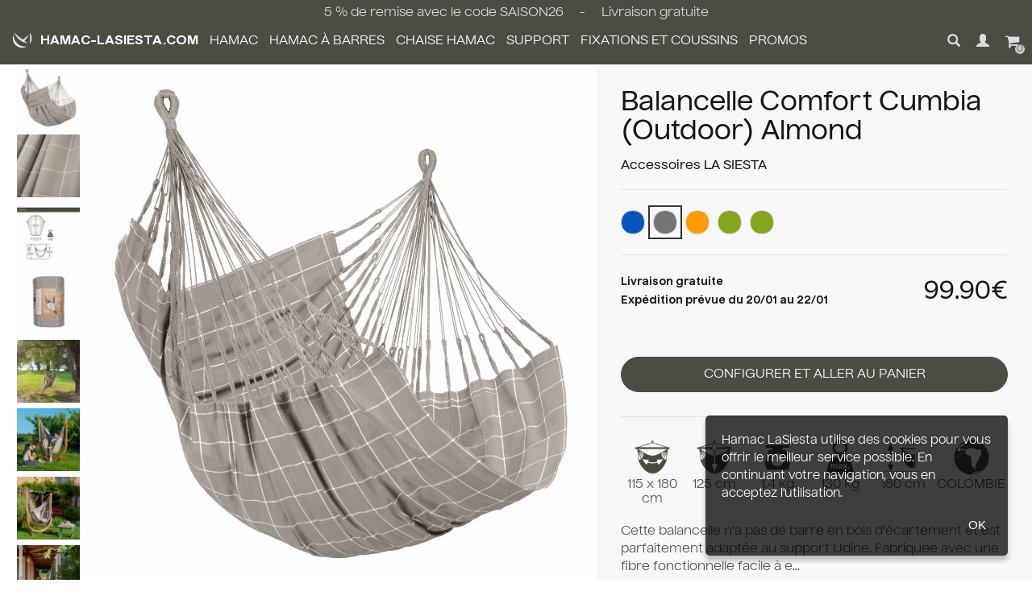

--- FILE ---
content_type: text/html
request_url: https://www.hamac-lasiesta.com/balancelle-comfort-cumbia-outdoor-almond
body_size: 9732
content:
<!DOCTYPE html>
<html dir="ltr" lang="fr" xmlns="http://www.w3.org/1999/xhtml">
    <head>
         <title>Balancelle Comfort Cumbia (Outdoor) Almond</title>
 <meta name="title" content="Balancelle Comfort Cumbia (Outdoor) Almond" />
 <meta name="description" content="Cette balancelle n'a pas de barre en bois d'écartement et est parfaitement adaptée au support Udine. Fabriquée avec une fibre fonctionnelle facile à entreten..." />
 <meta name="keywords" content="Balancelle Comfort Cumbia (Outdoor) Almond" />
 <meta http-equiv="Content-Type" content="text/html; charset=iso-8859-1" />
 <meta name="robots" content="noindex,follow" />
<link rel="canonical" href="https://www.hamac-lasiesta.com/balancelle-comfort-cumbia-outdoor-almond?osCsid=kqsdsahodbpei16jaq9vhplrr2" /><!-- EOF: Generated Meta Tags -->
        <base href="https://www.hamac-lasiesta.com/catalog/" />
		<meta content="width=device-width,initial-scale=1.0, maximum-scale=1.0, user-scalable=0" name="viewport">
        <link rel="preload" href="/catalog/templates/lst/fonts/Nuckle-Regular.woff2" as="font" type="font/woff2" crossorigin>
        <link rel="preload" href="/catalog/templates/lst/fonts/Nuckle-Medium.woff2" as="font" type="font/woff2" crossorigin>
        <link rel="preload" href="/catalog/templates/lst/fonts/Nuckle-Bold.woff2" as="font" type="font/woff2" crossorigin>
        <link rel="stylesheet" href="https://cdnjs.cloudflare.com/ajax/libs/font-awesome/4.7.0/css/font-awesome.css" />
        <link rel="stylesheet" type="text/css" href="/temp/css/combined.screen.2024.css?1726220437" media="screen" />
        <link rel="stylesheet" type="text/css" href="/temp/css/combined.print.css?1632924064" media="print" />
		<script src="https://ajax.googleapis.com/ajax/libs/jquery/1.8.2/jquery.min.js"></script>
        <script src="/temp/js/combined.2017.js?1726215690" type="text/javascript"></script>
                                    </head>
    <body>
						<!-- header hamac-lasiesta-->
		<div class="container-header-infos">
			<div class="container-fluid header-infos header-infos-webshop-premium">
				<div class="row">
					<div class="col-lg-12 ">
												<span class="hidden-xs hidden-sm">
							5 % de remise avec le code SAISON26
							<!--15 % de remise avec le code BLACK25-->
														&nbsp;&nbsp;&nbsp;&nbsp;-&nbsp;&nbsp;&nbsp;&nbsp; Livraison gratuite
													</span>
						<span class="hidden-md hidden-lg">
							5 % de remise avec le code SAISON26
							<!--15 % de remise avec le code BLACK25-->
														- Livraison gratuite
													</span>
                    </div>
                </div>
            </div>
			<div class="container-fluid header-infos">
				<div class="row">
					<div class="col-lg-12">
						<div class="pull-left container-menu">
							<ul id="nav" class="dropdown dropdown-linear dropdown-columnar">
<li class="dir menu close hidden-lg"><a href="https://www.hamac-lasiesta.com/?osCsid=kqsdsahodbpei16jaq9vhplrr2">MENU <span class="pull-right glyphicon glyphicon-remove"></span></a></li>
<li class="dir menu home hidden-xs hidden-sm hidden-md"><a href="https://www.hamac-lasiesta.com/?osCsid=kqsdsahodbpei16jaq9vhplrr2"><img src="templates/lst/images/logo-mini-header.png" class="" />HAMAC-LASIESTA.COM</a></li>
<li class="dir menu" id="menu-1">
<a href="https://www.hamac-lasiesta.com/hamac?osCsid=kqsdsahodbpei16jaq9vhplrr2"  class="disable-click">Hamac<span class="pull-right glyphicon glyphicon-chevron-right hidden-lg"></span></a>
<ul class="submenu1">
<li class="dir limenu"><a href="https://www.hamac-lasiesta.com/hamac/hamac-simple?osCsid=kqsdsahodbpei16jaq9vhplrr2">Hamac Simple</a></li>
<li class="dir limenu"><a href="https://www.hamac-lasiesta.com/hamac/hamac-double?osCsid=kqsdsahodbpei16jaq9vhplrr2">Hamac Double</a></li>
<li class="dir limenu"><a href="https://www.hamac-lasiesta.com/hamac/hamac-kingsize?osCsid=kqsdsahodbpei16jaq9vhplrr2">Hamac Kingsize</a></li>
<li class="dir limenu"><a href="https://www.hamac-lasiesta.com/hamac/hamac-pour-enfant?osCsid=kqsdsahodbpei16jaq9vhplrr2">Hamac pour Enfant</a></li>
<li class="dir limenu"><a href="https://www.hamac-lasiesta.com/hamac/hamac-voyage?osCsid=kqsdsahodbpei16jaq9vhplrr2">Hamac Voyage</a></li>
<li class="dir limenu"><a href="https://www.hamac-lasiesta.com/hamac?viewall=1&osCsid=kqsdsahodbpei16jaq9vhplrr2" class="linkviewall">Voir tout &nbsp;&nbsp;&nbsp;	<i class="glyphicon glyphicon-arrow-right"></i></a></li>
</ul>
</li>
<li class="dir menu" id="menu-35">
<a href="https://www.hamac-lasiesta.com/hamac-a-barres?osCsid=kqsdsahodbpei16jaq9vhplrr2"  class="disable-click">Hamac à barres<span class="pull-right glyphicon glyphicon-chevron-right hidden-lg"></span></a>
<ul class="submenu2">
<li class="dir limenu"><a href="https://www.hamac-lasiesta.com/hamac-a-barres/hamac-a-barres-simple?osCsid=kqsdsahodbpei16jaq9vhplrr2">Hamac à Barres Simple</a></li>
<li class="dir limenu"><a href="https://www.hamac-lasiesta.com/hamac-a-barres/hamac-a-barres-double?osCsid=kqsdsahodbpei16jaq9vhplrr2">Hamac à Barres Double</a></li>
<li class="dir limenu"><a href="https://www.hamac-lasiesta.com/hamac-a-barres/hamac-a-barres-kingsize?osCsid=kqsdsahodbpei16jaq9vhplrr2">Hamac à Barres KingSize</a></li>
<li class="dir limenu"><a href="https://www.hamac-lasiesta.com/hamac-a-barres/hamac-a-barres-avec-support?osCsid=kqsdsahodbpei16jaq9vhplrr2">Hamac à Barres avec Support</a></li>
<li class="dir limenu"><a href="https://www.hamac-lasiesta.com/hamac-a-barres?viewall=1&osCsid=kqsdsahodbpei16jaq9vhplrr2" class="linkviewall">Voir tout &nbsp;&nbsp;&nbsp;	<i class="glyphicon glyphicon-arrow-right"></i></a></li>
</ul>
</li>
<li class="dir menu" id="menu-2">
<a href="https://www.hamac-lasiesta.com/chaise-hamac?osCsid=kqsdsahodbpei16jaq9vhplrr2"  class="disable-click">Chaise Hamac<span class="pull-right glyphicon glyphicon-chevron-right hidden-lg"></span></a>
<ul class="submenu3">
<li class="dir limenu"><a href="https://www.hamac-lasiesta.com/chaise-hamac/chaise-hamac-basic?osCsid=kqsdsahodbpei16jaq9vhplrr2">Chaise-Hamac Basic</a></li>
<li class="dir limenu"><a href="https://www.hamac-lasiesta.com/chaise-hamac/chaise-hamac-comfort?osCsid=kqsdsahodbpei16jaq9vhplrr2">Chaise-Hamac Comfort</a></li>
<li class="dir limenu"><a href="https://www.hamac-lasiesta.com/chaise-hamac/chaise-hamac-kingsize?osCsid=kqsdsahodbpei16jaq9vhplrr2">Chaise-Hamac  Kingsize</a></li>
<li class="dir limenu"><a href="https://www.hamac-lasiesta.com/chaise-hamac/chaise-hamac-voyage?osCsid=kqsdsahodbpei16jaq9vhplrr2">Chaise-Hamac Voyage</a></li>
<li class="dir limenu"><a href="https://www.hamac-lasiesta.com/chaise-hamac/chaise-hamac-avec-support?osCsid=kqsdsahodbpei16jaq9vhplrr2">Chaise Hamac avec Support</a></li>
<li class="dir limenu"><a href="https://www.hamac-lasiesta.com/chaise-hamac?viewall=1&osCsid=kqsdsahodbpei16jaq9vhplrr2" class="linkviewall">Voir tout &nbsp;&nbsp;&nbsp;	<i class="glyphicon glyphicon-arrow-right"></i></a></li>
</ul>
</li>
<li class="dir menu" id="menu-5">
<a href="https://www.hamac-lasiesta.com/support?osCsid=kqsdsahodbpei16jaq9vhplrr2"  class="disable-click">Support<span class="pull-right glyphicon glyphicon-chevron-right hidden-lg"></span></a>
<ul class="submenu4">
<li class="dir limenu"><a href="https://www.hamac-lasiesta.com/support/support-hamac-bois?osCsid=kqsdsahodbpei16jaq9vhplrr2">Support Hamac Bois</a></li>
<li class="dir limenu"><a href="https://www.hamac-lasiesta.com/support/support-hamac-en-metal?osCsid=kqsdsahodbpei16jaq9vhplrr2">Support Hamac en Métal</a></li>
<li class="dir limenu"><a href="https://www.hamac-lasiesta.com/support/support-chaise-hamac-bois?osCsid=kqsdsahodbpei16jaq9vhplrr2">Support Chaise-hamac Bois</a></li>
<li class="dir limenu"><a href="https://www.hamac-lasiesta.com/support/support-chaise-hamac-metal?osCsid=kqsdsahodbpei16jaq9vhplrr2">Support Chaise-hamac Métal</a></li>
<li class="dir limenu"><a href="https://www.hamac-lasiesta.com/support?viewall=1&osCsid=kqsdsahodbpei16jaq9vhplrr2" class="linkviewall">Voir tout &nbsp;&nbsp;&nbsp;	<i class="glyphicon glyphicon-arrow-right"></i></a></li>
</ul>
</li>
<li class="dir menu" id="menu-8">
<a href="https://www.hamac-lasiesta.com/fixations-et-coussins?osCsid=kqsdsahodbpei16jaq9vhplrr2"  class="disable-click">Fixations et Coussins<span class="pull-right glyphicon glyphicon-chevron-right hidden-lg"></span></a>
<ul class="submenu5">
<li class="dir limenu"><a href="https://www.hamac-lasiesta.com/fixations-et-coussins/fixations?osCsid=kqsdsahodbpei16jaq9vhplrr2">Fixations</a></li>
<li class="dir limenu"><a href="https://www.hamac-lasiesta.com/fixations-et-coussins/coussins-et-taies?osCsid=kqsdsahodbpei16jaq9vhplrr2">Coussins et Taies</a></li>
<li class="dir limenu"><a href="https://www.hamac-lasiesta.com/fixations-et-coussins/accessoires?osCsid=kqsdsahodbpei16jaq9vhplrr2">Accessoires</a></li>
<li class="dir limenu"><a href="https://www.hamac-lasiesta.com/fixations-et-coussins/bons-cadeaux?osCsid=kqsdsahodbpei16jaq9vhplrr2">Bons Cadeaux</a></li>
<li class="dir limenu"><a href="https://www.hamac-lasiesta.com/fixations-et-coussins?viewall=1&osCsid=kqsdsahodbpei16jaq9vhplrr2" class="linkviewall">Voir tout &nbsp;&nbsp;&nbsp;	<i class="glyphicon glyphicon-arrow-right"></i></a></li>
</ul>
</li>
<li class="dir menu"><a href="https://www.hamac-lasiesta.com/promotions?osCsid=kqsdsahodbpei16jaq9vhplrr2">PROMOS</a></li>
</ul>


							<ul id="nav-more" class="hidden-lg">
								<li><a href="https://www.hamac-lasiesta.com/hamac-livraison-et-frais-envoi?osCsid=kqsdsahodbpei16jaq9vhplrr2" rel="nofollow" class=""><span class="glyphicon glyphicon-send"></span>Livraison gratuite</a></li>
								<li><a href="https://www.hamac-lasiesta.com/contact?osCsid=kqsdsahodbpei16jaq9vhplrr2" rel="nofollow" class=""><span class="glyphicon glyphicon-earphone"></span>Nous contacter</a></li>
							</ul>
						</div>
						<a href="" class="pull-left hidden-lg first-child show-menu" rel="nofollow"><span class="glyphicon glyphicon-menu-hamburger"></span></a>
						<a href="https://www.hamac-lasiesta.com/?osCsid=kqsdsahodbpei16jaq9vhplrr2" class="hidden-lg pull-left go-to-home" rel="nofollow" style="font-size : 16px; margin-top: 16px; margin-left: 15px;font-weight: 600;"><img src="templates/lst/images/logo-mini-header.png" class="" style="height:20px;" /> HAMAC-LASIESTA.COM</a>
						<a href="https://www.hamac-lasiesta.com/catalog/shopping_cart.php?osCsid=kqsdsahodbpei16jaq9vhplrr2" class="pull-right" rel="nofollow"><span class="fa fa-shopping-cart shopping-cart-hook" aria-hidden="true" style="font-size: 19px"><span class="cart-qty">0</span></span><span class="hidden-xs hidden-sm"></span></a>
						<a href="https://www.hamac-lasiesta.com/catalog/login.php" class="pull-right" rel="nofollow"><span class="glyphicon glyphicon-user"></span><span class="hidden-xs hidden-sm"></span></a>
						<a href="https://www.hamac-lasiesta.com/contact?osCsid=kqsdsahodbpei16jaq9vhplrr2" rel="nofollow" class="pull-right visible-xl href-contact"><span class="glyphicon glyphicon-earphone"></span></a>
						<a href="https://www.hamac-lasiesta.com/hamac-livraison-et-frais-envoi?osCsid=kqsdsahodbpei16jaq9vhplrr2" rel="nofollow" class="pull-right visible-xl href-shipping"><span class="glyphicon glyphicon-send"></span></a>
						<a href="" class="pull-right header-link-search" rel="nofollow"><span class="glyphicon glyphicon-search"></span></a>
						<a href="#" rel="nofollow" class="pull-right visible-xl first-child href-lang">FR <svg viewBox="0 0 8 8" fill="none" xmlns="http://www.w3.org/2000/svg"><rect width="12" height="12" fill="#FFC613"></rect><rect x="12" width="12" height="4" transform="rotate(90 12 0)" fill="#F50100"></rect><rect x="8" width="12" height="4" transform="rotate(90 8 0)" fill="#F7FCFF"></rect><rect x="4" width="12" height="4" transform="rotate(90 4 0)" fill="#2E42A5"></rect></svg></a>
						<div class="header-search" style="display: none;">
							<form name="quick_find" action="https://www.hamac-lasiesta.com/catalog/advanced_search_result.php" method="get" autocomplete="off">
								<div class="input-group">
									<input type="text" name="keywords" id="abr" maxlength="30" value="" class="form-control" placeholder="Que recherchez-vous ?" />
									<span class="input-group-btn">
										<button type="submit" class="btn btn-default"><span class="glyphicon glyphicon-search"></span></button>
									</span>
								</div>
							</form>
						</div>
					</div>
				</div>
			</div>
		</div>
        <div class="container-fluid position-relative">
            <div class="container-popin container-popin-shipping"> 
                <div class="container-popin-header">
                    Hamac-LaSiesta vous livre <b>gratuitement</b> en France (hors Corse)<br><b>sans minimum d'achats</b>
                </div>
                <div class="container-popin-body">
                    <ul>
                        <li>
                            <span class="container-popin-body-img pull-left">
                                <img src="/catalog/images/icons/2022_gls.png" sizes="auto" class="inline vmiddle" alt="GLS">
                            </span>
                            <span class="pull-left">
                                <h5>
                                    Livraison en 48h &agrave; domicile <strong>avec GLS</strong>
                                </h5>
                                <p>
                                    <strong>LIVRAISON GRATUITE</strong>
                                </p>
                                <p>
                                    Livraison avant 13h du lundi au vendredi
                                </p>
                            </span>
                            <span class="d-block clear"></span>
                        </li>
                        <!--<li<li class="clear">
                            <span class="container-popin-body-img pull-left">
                            <img src="/catalog/images/icons/2022_dpd.png" alt="dpd">
                            </span>
                            <span class="pull-left">
                                <h5>
                                    Livraison en 48h &agrave; domicile <strong>avec dpd</strong>
                                </h5>
                                <p>
                                    <strong>LIVRAISON GRATUITE</strong>
                                </p>
                                <p>
                                    Livraison avant 13h du lundi au samedi
                                </p>
                            </span>
                            <span class="d-block clear"></span>
                        </li>-->
						</li>
                        <li class="clear">
                            <span class="container-popin-body-img pull-left">
                            <img src="/catalog/images/icons/2022_dhl.png" alt="DHL">
                            </span>
                            <span class="pull-left">
                                <h5>
                                    Livraison en 48h &agrave; domicile <strong>avec DHL</strong>
                                </h5>
                                <p>
                                    <strong>LIVRAISON GRATUITE</strong>
                                </p>
                                <p>
                                    Livraison avant 13h du lundi au vendredi
                                </p>
                            </span>
                            <span class="d-block clear"></span>
                        </li>
                        <li class="clear">
                            <span class="container-popin-body-img pull-left">
                            <img src="/catalog/images/icons/2022_colissimo.png" alt="Colissimo">
                            </span>
                            <span class="pull-left">
                                <h5>
                                    Livraison en 48h &agrave; domicile <strong>avec Colissimo</strong>
                                </h5>
                                <p>
                                    <strong>LIVRAISON GRATUITE</strong>
                                </p>
                                <p>
                                    Livraison avant 13h du lundi au samedi
                                </p>
                            </span>
                            <span class="d-block clear"></span>
                        </li>
                        <!--<li class="clear">
                            <span class="pull-left" style="min-width: 85px;">
                            <img src="/catalog/images/icons/2022_dhl.png" sizes="auto" class="inline vmiddle" alt="DHL">
                            </span>
                            <span class="pull-right" style="width: 300px;">
                                <h5>
                                    Livraison en 24h &agrave; domicile <strong>avec DHL</strong>
                                </h5>
                                <p>
                                    <strong class="vert">GRATUITE</strong>
                                    <span>
                                    d&egrave;s 199 &euro; d'achats <br>
                                    <span class="nowrap">9,90 &euro;</span> si moins de <span class="nowrap">199 &euro;</span> d'achats</span>
                                </p>
                                <p>
                                    Livraison le lendemain du lundi au vendredi
                                </p>
                            </span>
                        </li>-->
                    </ul>
                </div>
                <div class="container-popin-footer clear">
                    Hamac-LaSiesta s&eacute;lectionne automatiquement le transporteur pour vous selon la taille et le poids de votre colis !<br>
                    Les d&eacute;lais d'exp&eacute;dition &agrave; rajouter aux d&eacute;lais de livraison sont indiqu&eacute;s sur chaque fiche produit.
                </div>
            </div>
            <div class="container-popin container-popin-contact"> 
                <div class="container-popin-header">
                    <b>Besoin d'un conseil ?</b>
                </div>
                <div class="container-popin-body">
                    <b>Par t&eacute;l&eacute;phone :</b><br/>
                    Nous vous r&eacute;pondons du lundi au vendredi de 9h &agrave; 17h.<br/>
                    <b>06 08 93 81 74 (Appel non surtax&eacute;)</b><br/><br/>
                    <b>Par e-mail :</b><br/>
                    <a href="https://www.hamac-lasiesta.com/contact?osCsid=kqsdsahodbpei16jaq9vhplrr2" rel="nofollow">Acc&eacute;der au formulaire de contact</a>
                </div>
            </div>
        </div>
		<!--<div class="container container-header">
			<div class="row">
				<div class="col-lg-4 visible-lg" itemtype="http://schema.org/Organization">
					<a href="https://www.hamac-lasiesta.com/?osCsid=kqsdsahodbpei16jaq9vhplrr2" class="header-logo" itemprop="url"><img src="templates/lst/banniere/header.png" itemprop="logo" /></a>
				</div>
				<div class="col-lg-4 col-xs-12">
					<div class="header-hook">Le site de hamac fran&ccedil;ais d&eacute;di&eacute; &agrave; la marque La Siesta<br class="visible-lg" /> </div>
				</div>
				<div class="col-lg-4 col-xs-12">
					<div class="header-reviews pull-right visible-lg">
                    &nbsp;
					</div>
					<div class="header-search pull-right visible-lg">
						<form name="quick_find" action="https://www.hamac-lasiesta.com/catalog/advanced_search_result.php" method="get" autocomplete="off">
							<div class="input-group">
								<input type="text" name="keywords" id="abr" maxlength="30" value="" class="form-control" placeholder="Que recherchez-vous ?" />
								<span class="input-group-btn">
									<button type="submit" class="btn btn-default"><span class="glyphicon glyphicon-search"></span></button>
								</span>
							</div>
						</form>
					</div>
				</div>
			</div>
		</div>-->
		<!-- fin header -->
        
        		<!-- DEBUT MODE VACANCES -->
        <!--<div class="container-fluid container-mode-vacances">
            <div class="container">
                <div class="row">
                    <div class="col-lg-12">
                        En 2024 hamac-lasiesta.com : 5% SUPPLEMENTAIRE + LIVRAISON GRATUITE AVEC LE CODE PROMO SAISON24                    </div>
                </div>
            </div>
        </div>-->
        		<!-- FIN MODE VACANCES -->
        		<!-- breadcrumb -->
				<div class="container-fluid">
			<div class="row">
				<div class="col-lg-12">
					<div class="container-breadcrumb"><div itemprop="itemListElement" itemscope itemtype="https://schema.org/ListItem"><a href="https://www.hamac-lasiesta.com" class="headerNavigationNav" itemprop="item"><span itemprop="name">Accueil</span></a> &raquo; <meta itemprop="position" content="1" /></div><div itemprop="itemListElement" itemscope itemtype="https://schema.org/ListItem"><a href="https://www.hamac-lasiesta.com/?osCsid=kqsdsahodbpei16jaq9vhplrr2" class="headerNavigationNav" itemprop="item"><span itemprop="name">Catalogue</span></a> &raquo; <meta itemprop="position" content="2" /></div><div itemprop="itemListElement" itemscope itemtype="https://schema.org/ListItem"><a href="https://www.hamac-lasiesta.com/fixations-et-coussins?osCsid=kqsdsahodbpei16jaq9vhplrr2" class="headerNavigationNav" itemprop="item"><span itemprop="name">Fixations et Coussins</span></a> &raquo; <meta itemprop="position" content="3" /></div><div itemprop="itemListElement" itemscope itemtype="https://schema.org/ListItem"><a href="https://www.hamac-lasiesta.com/fixations-et-coussins/accessoires?osCsid=kqsdsahodbpei16jaq9vhplrr2" class="headerNavigationNav" itemprop="item"><span itemprop="name">Accessoires</span></a> &raquo; <meta itemprop="position" content="4" /></div><div itemprop="itemListElement" itemscope itemtype="https://schema.org/ListItem"><a href="https://www.hamac-lasiesta.com/balancelle-comfort-cumbia-outdoor-almond?osCsid=kqsdsahodbpei16jaq9vhplrr2" class="headerNavigationNav" itemprop="item"><span itemprop="name">Balancelle Comfort Cumbia (Outdoor) Almond</span></a><meta itemprop="position" content="5" /></div></div>
				</div>
			</div>
		</div>
				<!-- fin breadcrumb -->		
					<div class="container-fluid">
				<div class="row">
					<div class="col-lg-12">
						<form name="cart_quantity" action="https://www.hamac-lasiesta.com/catalog/product_info.php?products_id=1385&action=add_product&osCsid=kqsdsahodbpei16jaq9vhplrr2" method="post"><div itemscope itemtype="http://data-vocabulary.org/Product">
    <div class="bloc_image">
		        <div class="image_produit">
            <div><a id="arempl" title="Balancelle Comfort Cumbia (Outdoor) Almond" href="images/products/la-siesta-balancelle-comfort-cumbia-outdoor-almond_p_01-30012024.jpg"><img src="images/products/la-siesta-balancelle-comfort-cumbia-outdoor-almond_p_01-30012024.jpg" border="0" alt="Balancelle Comfort Cumbia (Outdoor) Almond" title=" Balancelle Comfort Cumbia (Outdoor) Almond " width="1200" height="1200" id="principale" itemprop="image"></a></div>
        </div>
        <div class="vignette"><a data-large="images/imagecache/1600x1600_la-siesta-balancelle-comfort-cumbia-outdoor-almond_p_01-30012024.jpg" data-normal="images/products/la-siesta-balancelle-comfort-cumbia-outdoor-almond_p_01-30012024.jpg" data-normal-width="1200" data-normal-height="1200"><img src="images/imagecache/80x80_la-siesta-balancelle-comfort-cumbia-outdoor-almond_p_01-30012024.jpg" border="0" alt="Balancelle Comfort Cumbia (Outdoor) Almond" title=" Balancelle Comfort Cumbia (Outdoor) Almond " width="80" height="80" onMouseOver="showImage(0);" id="une"></a><a data-large="images/imagecache/1600x1600_la-siesta-balancelle-comfort-cumbia-outdoor-almond_p1_01-30012024.jpg" data-normal="images/products/la-siesta-balancelle-comfort-cumbia-outdoor-almond_p1_01-30012024.jpg" data-normal-width="1200" data-normal-height="1200"><img src="images/imagecache/80x80_la-siesta-balancelle-comfort-cumbia-outdoor-almond_p1_01-30012024.jpg" border="0" alt="Balancelle Comfort Cumbia (Outdoor) Almond" title=" Balancelle Comfort Cumbia (Outdoor) Almond " width="80" height="80" onMouseOver="showImage(1);"></a><a data-large="images/imagecache/1600x1600_la-siesta-balancelle-comfort-cumbia-outdoor-almond_p2_51-13012025.jpg" data-normal="images/products/la-siesta-balancelle-comfort-cumbia-outdoor-almond_p2_51-13012025.jpg" data-normal-width="1200" data-normal-height="1200"><img src="images/imagecache/80x80_la-siesta-balancelle-comfort-cumbia-outdoor-almond_p2_51-13012025.jpg" border="0" alt="Balancelle Comfort Cumbia (Outdoor) Almond" title=" Balancelle Comfort Cumbia (Outdoor) Almond " width="80" height="80" onMouseOver="showImage(2);"></a><a data-large="images/imagecache/1600x1600_la-siesta-balancelle-comfort-cumbia-outdoor-almond_p3_51-13012025.jpg" data-normal="images/products/la-siesta-balancelle-comfort-cumbia-outdoor-almond_p3_51-13012025.jpg" data-normal-width="1200" data-normal-height="1200"><img src="images/imagecache/80x80_la-siesta-balancelle-comfort-cumbia-outdoor-almond_p3_51-13012025.jpg" border="0" alt="Balancelle Comfort Cumbia (Outdoor) Almond" title=" Balancelle Comfort Cumbia (Outdoor) Almond " width="80" height="80" onMouseOver="showImage(3);"></a><a data-large="images/imagecache/1600x1600_la-siesta-balancelle-comfort-cumbia-outdoor-almond_p4_51-13012025.jpg" data-normal="images/products/la-siesta-balancelle-comfort-cumbia-outdoor-almond_p4_51-13012025.jpg" data-normal-width="1200" data-normal-height="1200"><img src="images/imagecache/80x80_la-siesta-balancelle-comfort-cumbia-outdoor-almond_p4_51-13012025.jpg" border="0" alt="Balancelle Comfort Cumbia (Outdoor) Almond" title=" Balancelle Comfort Cumbia (Outdoor) Almond " width="80" height="80" onMouseOver="showImage(4);"></a><a data-large="images/imagecache/1600x1600_la-siesta-balancelle-comfort-cumbia-outdoor-almond_p5_51-13012025.jpg" data-normal="images/products/la-siesta-balancelle-comfort-cumbia-outdoor-almond_p5_51-13012025.jpg" data-normal-width="1200" data-normal-height="1200"><img src="images/imagecache/80x80_la-siesta-balancelle-comfort-cumbia-outdoor-almond_p5_51-13012025.jpg" border="0" alt="Balancelle Comfort Cumbia (Outdoor) Almond" title=" Balancelle Comfort Cumbia (Outdoor) Almond " width="80" height="80" onMouseOver="showImage(5);"></a><a data-large="images/imagecache/1600x1600_la-siesta-balancelle-comfort-cumbia-outdoor-almond_p6_51-13012025.jpg" data-normal="images/products/la-siesta-balancelle-comfort-cumbia-outdoor-almond_p6_51-13012025.jpg" data-normal-width="1200" data-normal-height="1200"><img src="images/imagecache/80x80_la-siesta-balancelle-comfort-cumbia-outdoor-almond_p6_51-13012025.jpg" border="0" alt="Balancelle Comfort Cumbia (Outdoor) Almond" title=" Balancelle Comfort Cumbia (Outdoor) Almond " width="80" height="80" onMouseOver="showImage(6);"></a><a data-large="images/imagecache/1600x1600_la-siesta-balancelle-comfort-cumbia-outdoor-almond_p7_51-13012025.jpg" data-normal="images/products/la-siesta-balancelle-comfort-cumbia-outdoor-almond_p7_51-13012025.jpg" data-normal-width="1200" data-normal-height="1200"><img src="images/imagecache/80x80_la-siesta-balancelle-comfort-cumbia-outdoor-almond_p7_51-13012025.jpg" border="0" alt="Balancelle Comfort Cumbia (Outdoor) Almond" title=" Balancelle Comfort Cumbia (Outdoor) Almond " width="80" height="80" onMouseOver="showImage(7);"></a></div>    </div>
    <div class="info_produit1">
        <div class="conteneur_fiche_produit">
            <h1 itemprop="name">Balancelle Comfort Cumbia (Outdoor) Almond</h1>
            <h2><span itemprop="category" content="">Accessoires</span> LA SIESTA</h2>
                        <div class="box_panier_contour">
                <div class="box_panier" itemprop="offerDetails" itemscope itemtype="http://data-vocabulary.org/Offer">
                    <div class="info_produit_panier">
                                                <div class="products_divider"></div>
                        <div class="info_produit_panier_selection">
                            <div class="products_colors">
                                <a href="https://www.hamac-lasiesta.com/balancelle-comfort-cumbia-outdoor-sea-salt?osCsid=kqsdsahodbpei16jaq9vhplrr2" class="products_colors_choice  "  style="background-color: #0854bb" title="Bleu Sea Salt"></a><a href="https://www.hamac-lasiesta.com/balancelle-comfort-cumbia-outdoor-almond?osCsid=kqsdsahodbpei16jaq9vhplrr2" class="products_colors_choice  current"  style="background-color: #757575" title="Almond"></a><a href="https://www.hamac-lasiesta.com/balancelle-comfort-cumbia-outdoor-toucan?osCsid=kqsdsahodbpei16jaq9vhplrr2" class="products_colors_choice  "  style="background-color: #ff9c00" title="Orange Toucan"></a><a href="https://www.hamac-lasiesta.com/balancelle-comfort-cumbia-outdoor-cedar?osCsid=kqsdsahodbpei16jaq9vhplrr2" class="products_colors_choice  "  style="background-color: #84a61d" title="Cedar"></a><a href="https://www.hamac-lasiesta.com/balancelle-comfort-cumbia-outdoor-lime?osCsid=kqsdsahodbpei16jaq9vhplrr2" class="products_colors_choice last "  style="background-color: #84a61d" title="Lime"></a>                            </div>
                        </div>
                                                <div class="info_produit_panier_field">
                            
                            <div class="info_produit_panier_field_quantite info_produit_panier_field_quantite_apres_taille">
                                <span class="info_produit_panier_label_qty">Quantit&eacute; :</span>
                                <select name="qty_input"><option value="1" SELECTED>1</option><option value="2">2</option><option value="3">3</option><option value="4">4</option><option value="5">5</option><option value="6">6</option><option value="7">7</option><option value="8">8</option><option value="9">9</option><option value="10">10</option><option value="11">11</option><option value="12">12</option><option value="13">13</option><option value="14">14</option><option value="15">15</option><option value="16">16</option><option value="17">17</option><option value="18">18</option><option value="19">19</option><option value="20">20</option></select>                            </div>

                            <br />
                        </div>
                        <div class="products_divider"></div>
                        <div class="products_info_price">
                            <div class="stock_print_status"><span id="stock_status"><span style="margin-bottom: 5px">Livraison gratuite</span><span class="">Exp&eacute;dition pr&eacute;vue du 20/01 au 22/01</span></span></div>
                            <div id="products_price"><meta itemprop="currency" content="EUR" /><div class="price_fiche"><span itemprop="price" content="99.90€">99.90€</span></div></div>                        </div>
                        <div class="info_produit_panier_prix">
														     <span id="panier"><a class="bouton_css plus_option2" href="https://www.hamac-lasiesta.com/customisation?products_id=1385&osCsid=kqsdsahodbpei16jaq9vhplrr2">Configurer et aller au panier</a></span>
							                        </div>
                    </div>
                    <!--
                    <div class="reseau_product">
                        <div class="rs twitter">
                            <a href="https://twitter.com/share" class="twitter-share-button" data-url="http://www.hamac-lasiesta.com/balancelle-comfort-cumbia-outdoor-almond" data-lang="fr" data-count="none"></a>
                            <script>!function(d,s,id){var js,fjs=d.getElementsByTagName(s)[0];if(!d.getElementById(id)){js=d.createElement(s);js.id=id;js.src="//platform.twitter.com/widgets.js";fjs.parentNode.insertBefore(js,fjs);}}(document,"script","twitter-wjs");</script>
                        </div>
                        <div class="rs google">
                            <div class="g-plusone" data-size="medium" data-annotation="none" data-href="http://www.hamac-lasiesta.com/balancelle-comfort-cumbia-outdoor-almond"></div>
                            <script type="text/javascript">
                              window.___gcfg = {lang: 'fr'};

                              (function() {
                                var po = document.createElement('script'); po.type = 'text/javascript'; po.async = true;
                                po.src = 'https://apis.google.com/js/plusone.js';
                                var s = document.getElementsByTagName('script')[0]; s.parentNode.insertBefore(po, s);
                              })();
                            </script>
                        </div>
                        <div class="rs facebook">
                            <div class="fb-like" data-href="http://www.hamac-lasiesta.com/balancelle-comfort-cumbia-outdoor-almond" data-send="false" data-layout="button_count" data-width="55" data-show-faces="false"></div>
                        </div>
                        <div class="rs youtube">
                            <a href="http://www.youtube.com/channel/UCTPEBcz6EE501vFJyyfD1JQ" target="_blank"><img src="templates/lst/icons/produit/youtube_rose.jpg" alt="VidÃ©o YouTube" width="73" height="20" /></a>
                        </div>
                        
                    </div>
                    -->
                </div>
            </div>
            <div class="products_divider"></div>
            <div class="contenu_fiche_produit">
            
                    						<table width="100%" cellspacing="0" cellpadding="0" border="0" align="center">
							<tbody>
								<tr>
																		<td style="text-align: center;;"><img title="Surface couchage (cm*cm)" src="/catalog/templates/lst/images/Attr_Width_HC-Seating_22.png" alt="Surface couchage (cm*cm)" width="50" height="50" align="middle"><br>115 x 180 cm</td>
																											<td style="text-align: center;"><img title="Longueur totale" src="/catalog/templates/lst/images/Attr_Height-Hammock-Chair_22.png" alt="Longueur totale" width="50" height="50" align="middle"><br>125 cm</td>
																																				<td style="text-align: center;" class="hidden-xs hidden-sm"><img class="icon" src="/catalog/templates/lst/images/Gewicht_2_b.png" alt="Poids" title="Poids" width="50" height="50" align="middle"><br>1.4 kg</td>
																											<td style="text-align: center;"><img class="icon" src="/catalog/templates/lst/images/Attr_Maxweight_22.png" alt="Capacit&eacute; max." title="Capacit&eacute; max." width="50" height="50" align="middle"><br>130 kg</td>
																											<td style="text-align: center;"><img src="/catalog/templates/lst/images/Attr_Minimum-Height_22.png" alt="Espacement min." title="Espacement min." width="50" height="50" align="middle"><br>180 cm</td>
																											<td style="text-align: center;" class="hidden-xs hidden-sm"><img class="icon" src="/catalog/templates/lst/images/country.png" alt="Pays d'origine" title="Pays d'origine" width="50" height="50"><br>COLOMBIE</td>
																	</tr>
							</tbody>
						</table>
                                                    <div class="contenu_fiche_produit_description" itemprop="description">
                    Cette balancelle n'a pas de barre en bois d'écartement et est parfaitement adaptée au support Udine. Fabriquée avec une fibre fonctionnelle facile à e...<br>
                    <a href="#" class="go-to-description">Voir la suite</a>
                                    </div>
                								<div class="contenu_fiche_produit_document">
															<a href="https://www.acandi.fr/catalog/documents/products/la-siesta-balancelle-comfort-cumbia-outdoor-almond_2_01-30012024.pdf" target="_blank"><i class="fa fa-book" style="font-size:16px;"></i> &nbsp;Notice de montage</a>
														</div>
				            </div>
        </div>
                <div class="produit_ecopackaging visible-xs" style="margin-left:4px;">
            <strong>&Eacute;co-part :</strong> 0.156 &euro; (inclus dans le prix du produit)
        </div>
                <div>
            <div class="produit_marque">
                <strong>R&eacute;f. :</strong> <span itemprop="identifier" content="mpn:CUV18W-W6">LS-CUV18W-W6</span>
                <br /><strong>Ean :</strong> <span itemprop="identifier" content="upc:4025122948647">4025122948647</span>            </div>                            
            <div class="produit_marque">
                <strong>Marque :</strong> <span itemprop="brand" class="produit_marque">LA SIESTA</span>
                                <div class="produit_ecopackaging hidden-xs">
                    <strong>&Eacute;co-part :</strong> 0.156 &euro; (inclus dans le prix)
                </div>
                            </div>
        </div>
        <div class="produit_informations_supplementaires">
                </div>
		    </div>
</div>

</form>
        <div class="clear"></div>
    <div id="products_description_complet" class="hidden-xs hidden-sm">
        <p>Cette balancelle n'a pas de barre en bois d'&eacute;cartement et est parfaitement adapt&eacute;e au support <strong>Udine</strong>. Fabriqu&eacute;e avec une fibre fonctionnelle facile &agrave; entretenir et une surface de tissu g&eacute;n&eacute;reuse, Cumbia Outdoor est parfaitement adapt&eacute;e pour passer des heures &agrave; se d&eacute;tendre en plein air.Il est possible de suspendre &eacute;galement cette balancelle au plafond, &agrave; une poutre ou &agrave; une branche avec un syst&egrave;me de fixation &agrave; 2 points tels que le <strong>Set de fixation aux arbres pour hamac TreeMount</strong>&nbsp; ou le <strong>Set de fixation multi-surfaces pour hamac CasaMount Noir</strong>.</p>
<p><strong>Tissu outdoor</strong> : Ces fibres ont &eacute;t&eacute; sp&eacute;cialement d&eacute;velopp&eacute;es pour r&eacute;pondre aux exigences sp&eacute;cifiques des hamacs outdoor. Elles sont d&rsquo;un entretien facile et s&egrave;chent rapidement.</p>
<p><strong>Bordures r&eacute;sistantes &agrave; la d&eacute;chirure</strong>: Les lisi&egrave;res sont renforc&eacute;es par le doublement des fils de trame. Le tissu du hamac est de fait ind&eacute;chirable.</p>
<p><strong>Une sensation parfaite d'apesanteur gr&acirc;ce &agrave; 104 lacets de suspension :</strong> On mesure la qualit&eacute; d'une chaise-hamac &agrave; la quantit&eacute; de lacets de suspension &ndash; plus leur nombre est &eacute;lev&eacute;, plus le hamac est de qualit&eacute; sup&eacute;rieure. Les lacets assurent non seulement une meilleure r&eacute;partition du poids, mais garantissent aussi un confort renforc&eacute; et une plus grande long&eacute;vit&eacute; &agrave; la chaise hamac.</p>
<p><strong>Neutralit&eacute; climatique :</strong> Les &eacute;missions de CO2 engendr&eacute;es au cours de la fabrication et du transport de nos chaise-hamacs sont compens&eacute;es par notre participation &agrave; un projet permettant de lutter contre le r&eacute;chauffement climatique.</p>
<p><strong>Artisanat de Colombie :</strong> Confection traditionnelle colombienne. Un ouvrage d&acute;une qualit&eacute; irr&eacute;prochable, alliant confort et esth&eacute;tique.<br />
Certification ClimatePartner: ID 17238-2203-1001</p>
<p><strong>Lavable en machine</strong>: La toile de la chaise-hamac est amovible. Lavable &agrave; 30&deg; en machine (programme d&eacute;licat).</p>
<ul>
    <li>Longueur de l'assise : 180 cm</li>
    <li>Largeur de l'assise : 115 cm</li>
    <li>Hauteur totale : 125 cm</li>
    <li>Charge admise : 130 kg</li>
    <li>Hauteur minimum requise pour installation : 180 cm</li>
    <li>Pays d'origine : Colombie</li>
    <li>Poids : 0.802 kg</li>
    <li>Densit&eacute; du tissu (g/m&sup2;) : 180</li>
    <li>Description du mat&eacute;riel : 100 %&nbsp;polypropyl&egrave;ne</li>
</ul>
<p><br />
&nbsp;</p>    </div>
    <div class="clear"></div>
    <div id="products_description_complet2" class=" hidden-xs hidden-sm">
        <table width="100%" cellspacing="0" cellpadding="0" border="0">
    <caption><br />
    </caption>
    <tbody>
        <tr>
            <td style="text-align: center;">&nbsp;<img title="Outdoor" alt="Outdoor" src="https://media.lasiesta.com/mediafiles/img/icons/Material18-Outdoor.png" width="80" height="80" /></td>
            <td valign="middle">
            <p class="title"><strong>Tissu Outdoor r&eacute;sistant aux intemp&eacute;ries</strong></p>
            <p>Les  fibres fonctionnelles ont &eacute;t&eacute; sp&eacute;cialement d&eacute;velopp&eacute;es pour r&eacute;pondre aux exigences sp&eacute;cifiques des hamacs outdoor. Elles sont d&rsquo;un entretien facile, s&egrave;chent rapidement, et sont r&eacute;sistantes aux intemp&eacute;ries</p>
            </td>
        </tr>
        <tr>
            <td style="text-align: center;">&nbsp;<img title="Colombie" alt="Colombie" src="https://media.lasiesta.com/mediafiles/img/icons/Feature_Origin_Colombia.png" width="80" height="80" /></td>
            <td valign="middle">
            <p class="title"><strong>Artisanat de Colombie</strong></p>
            <p>Confection traditionnelle colombienne. Un ouvrage d&acute;une qualit&eacute; irr&eacute;prochable, alliant confort et esth&eacute;tique.</p>
            </td>
        </tr>
        <tr>
            <td style="text-align: center;">&nbsp;<img title="Bordure du hamac" alt="Bordure du hamac" src="https://media.lasiesta.com/mediafiles/img/icons/Feature_a_Border+.jpg" width="80" height="80" /></td>
            <td valign="middle">
            <p class="title"><strong>Bordures renforc&eacute;es</strong></p>
            <p>Les fils de trame aux bordures du tissu sont doubl&eacute;s, cette technique de finition renforce le produit et augmente sa long&eacute;vit&eacute;.</p>
            </td>
        </tr>
        <tr>
            <td style="text-align: center;">&nbsp;<img title="Cordage du hamac" alt="Cordage du hamac" src="https://media.lasiesta.com/mediafiles/img/icons/Feature_a_Multicord.jpg" width="80" height="80" /></td>
            <td valign="middle">
            <div class="item" id="">
            <p class="title"><strong>104 cordes de suspension pour une sensation parfaite d'apesanteur</strong></p>
            <p>Le grand nombre de cordes de suspension reliant le tissu du  hamac &agrave; la boucle d'accrochage permet une r&eacute;partition id&eacute;ale du poids  sur toute la largeur de la toile. C'est la garantie de la grande  long&eacute;vit&eacute; d'un hamac et de son confort in&eacute;galable.</p>
            </div>
            </td>
        </tr>
        <tr>
            <td style="text-align: center;"><img title="Cliamteneutral" src="https://media.lasiesta.com/mediafiles/cache/200/img/icons/Feature_EN-Klimaneutral.png" alt="FSC" width="93" height="93" /></td>
            <td valign="middle">
            <p class="title"><strong>Certification ClimatePartner</strong></p>
            <p>La siesta assume la responsabilit&eacute; des &eacute;missions g&eacute;n&eacute;r&eacute;es par la production et le transport des fauteuils suspendus en soutenant un projet de protection du climat (<span class="value">Certifi&eacute; par ClimatePartner : ID 17238-2203-1001)</span></p>
            </td>
        </tr>
    </tbody>
</table>
<p>&nbsp;</p>    </div>
    <div class="clear"></div>
        <div class="clear"></div>

    <div class="clear mbottom-5">&nbsp;</div>
    <ul class="tabs" id="produit_tabs">
        <li><span title="content_1" class="tab active">Packs</span></li>    </ul>
    <div id="content_1" class="content"><div class="list_produit_contenu container-fluid"><div class="row"><div class="produit_conteneur col-lg-4 col-md-4 col-sm-6 col-xs-6" > <div class="cadre_image"> <div class="image_dans_cadre" ><a href="https://www.hamac-lasiesta.com/pack-udine-outdoor-almond-chaise-hamac-en-tissu-outdoor-avec-support-eucalyptus-certifie-fsc?osCsid=kqsdsahodbpei16jaq9vhplrr2"><img src="images/imagecache/400x400_la-siesta-udine-outdoor-almond-chaise-hamac-outdoor-avec-support-en-eucalyptus-certifie-fsc_p_57-19022024.jpg" class="img-responsive " /></a></div> </div><p><a href="https://www.hamac-lasiesta.com/pack-udine-outdoor-almond-chaise-hamac-en-tissu-outdoor-avec-support-eucalyptus-certifie-fsc?osCsid=kqsdsahodbpei16jaq9vhplrr2">Pack Udine Outdoor Almond-Chaise-hamac en tissu Outdoor avec support eucalyptus certifié FSC™</a><span class="price" data-price="439.80">439.80€</span><a href="https://www.hamac-lasiesta.com/pack-udine-outdoor-almond-chaise-hamac-en-tissu-outdoor-avec-support-eucalyptus-certifie-fsc?osCsid=kqsdsahodbpei16jaq9vhplrr2" class="show-product-for-custom" target="_blank">Voir la fiche produit</a><span class="produit_note"> </span></p><div class="bouton_css">Voir cet article &nbsp;&nbsp;<span class="glyphicon glyphicon-arrow-right"></span></div></div></div></div></div>    <div class="clear"></div>
        <div class="clear mbottom-10">&nbsp;</div>					</div>
				</div>
			</div>
									<!-- a propos -->
		<div class="container-a-propos">
			<div class="container-fluid">
				<div class="row">
					<div class="col-lg-12">
						<div class="big-title-frame big-title-frame-back">
							<span class="big-title">A propos d'Hamac LaSiesta</span>
						</div>
					</div>
				</div>
				<div class="row a-propos-texte">
					<div class="col-sm-6 col-xs-12 col-sm-offset-3 text-center">
						<p><b>Fond&eacute; en 2013</b>, le site hamac-lasiesta.com est un site internet sp&eacute;cialis&eacute; dans la vente de <b>hamac de la marque La Siesta</b>.</p>
                        <p><b>Situ&eacute; en France</b> dans la r&eacute;gion grenobloise  nous avons r&eacute;ussi, gr&acirc;ce &agrave; notre authenticit&eacute; et notre passion, &agrave; gagner la confiance des plus grandes marques.</p>
                        <p>D&eacute;couvrez &eacute;galement nos autres sites sp&eacute;cialis&eacute;s dans le hamac et l'ameublement de jardin :</p>
                        <p>Acandi.fr et Hamac-shop.com</p>
                        <p>&nbsp;</p>
					</div>
				</div>
				<div class="row">
					<div class="col-md-3 col-xs-6">
						<span class="reassurance-icon reassurance-icon-delivery"></span>
						<span class="reassurance-title">Livraison Gratuite*</span>
						<span class="reassurance-description">(*France hors Corse, &icirc;les, DOM-TOM)</span>
					</div>
					<div class="col-md-3 col-xs-6">
						<span class="reassurance-icon reassurance-icon-customer-service"></span>
						<span class="reassurance-title reassurance-title-customer-service">Service client</span>
						<span class="reassurance-description">06 08 93 81 74 (Gratuit)<br /><br /><br /><br /></span>
					</div>
					<div class="col-md-3 col-xs-6">
						<span class="reassurance-icon reassurance-icon-security"></span>
						<span class="reassurance-title">Paiement s&eacute;curis&eacute;</span>
						<span class="reassurance-description">Carte bleue, Visa, Mastercard, Paypal</span>
					</div>
					<div class="col-md-3 col-xs-6">
						<span class="reassurance-icon reassurance-icon-quality"></span>
						<span class="reassurance-title reassurance-title-quality">Satisfaction</span>
						<span class="reassurance-description">Nos clients sont conquis</span>
					</div>
				</div>
				<div class="row">
					<div class="col-md-12">
						<div class="big-title-frame big-title-frame-reviews">
							<span class="big-title-trait"></span>
							<span class="big-title">Nos client(e)s t&eacute;moignent</span>
						</div>
					</div>
				</div>
				<div class="row">
					<div class="container-reviews">
												<div class="col-md-4">
							<div class="review-note">
																<span class="glyphicon glyphicon-star"></span>
																<span class="glyphicon glyphicon-star"></span>
																<span class="glyphicon glyphicon-star"></span>
																<span class="glyphicon glyphicon-star"></span>
																<span class="glyphicon glyphicon-star-empty"></span>
															</div>
							<p class="review-informations">
								<span class="review-name">Derzen</span>
								11/05/2025							</p>
							<p class="review-description text-justify">
								Support hamac de bonne qualité et facile à monter.
Hamac kingsize au top juste le sac de transport déchiré au niveau de la anse de transport.							</p>
						</div>
												<div class="col-md-4 hidden-xs">
							<div class="review-note">
																<span class="glyphicon glyphicon-star"></span>
																<span class="glyphicon glyphicon-star"></span>
																<span class="glyphicon glyphicon-star"></span>
																<span class="glyphicon glyphicon-star"></span>
																<span class="glyphicon glyphicon-star"></span>
															</div>
							<p class="review-informations">
								<span class="review-name">Claudie</span>
								03/07/2024							</p>
							<p class="review-description text-justify">
								Ce support de hamac est d'un excellent rapport qualité-prix. Je le recommande sans hésiter. LA SIESTA - Support Réglable pour hamac simple Nautico							</p>
						</div>
												<div class="col-md-4 hidden-xs">
							<div class="review-note">
																<span class="glyphicon glyphicon-star"></span>
																<span class="glyphicon glyphicon-star"></span>
																<span class="glyphicon glyphicon-star"></span>
																<span class="glyphicon glyphicon-star"></span>
																<span class="glyphicon glyphicon-star"></span>
															</div>
							<p class="review-informations">
								<span class="review-name">Nano</span>
								29/07/2022							</p>
							<p class="review-description text-justify">
								C’e
Et mon second hamac de ce type et j’y reviendrai toujours: qualité conforme et livraison au top							</p>
						</div>
											</div>
				</div>
			</div>
		</div>
		<!-- fin a propos -->
		<div class="container container-ns text-center">
			<div class="row">
				<div class="col-md-4">
                </div>
				<div class="col-md-4">
					<span class="big-title">Newsletter</span>
					<p>Retrouvez chaque mois les bons plans <br/>de la plan&egrave;te hamac !</p>
					<form name="newsletters" action="https://www.hamac-lasiesta.com/catalog/newsletters.php" method="get" autocomplete="off">
						<div class="row">
							<div class="col-xs-12">
								<div class="form-group">
									<input type="text" name="email_newsletter" id="news" maxlength="50" class="form-control" placeholder="mon@email.com" />
								</div>
							</div>
						</div>
						<div class="row">
							<div class="col-xs-12">
								<button name="type" type="submit" value="F" class="bouton_css">M'inscrire</button>
							</div>
						</div>
					</form>
				</div>
			</div>
		</div>
		<!-- footer -->
		<div class="container-fluid footer-infos">
			<div class="container-fluid">
				<div class="row footer-links">
					<div class="col-sm-4 col-xs-6 col-lg-2">
						<a href="https://www.hamac-lasiesta.com/catalog/account.php?osCsid=kqsdsahodbpei16jaq9vhplrr2" rel="nofollow">Ma commande</a>
					</div>
					<div class="col-sm-4 col-xs-6 col-lg-2">
						<a href="https://www.hamac-lasiesta.com/hamac-livraison-et-frais-envoi?osCsid=kqsdsahodbpei16jaq9vhplrr2" rel="nofollow">Livraison gratuite</a>
					</div>
					<div class="col-sm-4 col-xs-6 col-lg-2">
						<a href="https://www.hamac-lasiesta.com/retour?osCsid=kqsdsahodbpei16jaq9vhplrr2" rel="nofollow">Echange et retour</a>
					</div>
					<div class="col-sm-4 col-xs-6 col-lg-2">
						<a href="https://www.hamac-lasiesta.com/engagements?osCsid=kqsdsahodbpei16jaq9vhplrr2" rel="nofollow">Nos 6 engagements</a>
					</div>
					<div class="col-sm-4 col-xs-6 col-lg-2">
						<a href="https://www.hamac-lasiesta.com/engagements?osCsid=kqsdsahodbpei16jaq9vhplrr2#section5" rel="nofollow" >Paiement s&eacute;curis&eacute;</a>
					</div>
					<div class="col-sm-4 col-xs-6 col-lg-2">
						<a href="https://www.hamac-lasiesta.com/engagements?osCsid=kqsdsahodbpei16jaq9vhplrr2" rel="nofollow">Satisfait ou Rembours&eacute;</a>
					</div>
				</div>
				<div class="row">
					<div class="container-fluid container-footer-blocks">
						<div class="row">
							<div class="col-sm-4">
								<span class="footer-title">Service client</span>
								<p>06 08 93 81 74 (Gratuit) - Lundi au vendredi de 9h &agrave; 17h</p>
								<p><a href="https://www.hamac-lasiesta.com/contact?osCsid=kqsdsahodbpei16jaq9vhplrr2" rel="nofollow" class="bouton_css bouton_css_inverse">Nous contacter &nbsp;<i class="glyphicon glyphicon-arrow-right"></i></a></p>
							</div>
							<div class="col-sm-4 block-separator">
								<div class="row">
									<div class="col-lg-7">
										<span class="footer-title">Paiement</span>
										<p><img src="templates/lst/images/icons-payment.png" /></p>
									</div>
									<div class="col-lg-5">						
										<span class="footer-title">Livraison</span>
										<p><img src="templates/lst/images/icons-delivery.png" /></p>
									</div>
								</div>
							</div>
							<div class="col-sm-4">
                                <ul class="footer-blocks-link">
                                    <li><a href="https://www.hamac-lasiesta.com/promotions?osCsid=kqsdsahodbpei16jaq9vhplrr2">Nos promotions</a></li>
                                    <li><a href="http://www.acandi.fr" target="_blank">Sp&eacute;cialiste du hamac</a></li>
									<li><a href="http://www.effetdesoi.com" target="_blank">Lingerie de marque</a></li>
                                    <li><a href="https://www.lingerie-confort.com" target="_blank">Lingerie allaitement</a></li>
                                    <li><a href="https://www.hamac-shop.com" target="_blank">Marques de hamac</a></li>
														
                                </ul>
                            </div>
						</div>
					</div>
				</div>
				<div class="row">
					<div class="col-lg-12 footer-copy">
						&copy; hamac-lasiesta.com 2006-2026 | <a href="https://www.hamac-lasiesta.com/cgv?osCsid=kqsdsahodbpei16jaq9vhplrr2" rel="nofollow">CGV</a>
            | <a rel="nofollow" href="https://www.hamac-lasiesta.com/catalog/rgpd.php?osCsid=kqsdsahodbpei16jaq9vhplrr2">Protection des donn&eacute;es personnelles</a> | <a href="https://www.hamac-lasiesta.com/plan-du-site?osCsid=kqsdsahodbpei16jaq9vhplrr2">Plan du site</a>
					</div>
				</div>				
			</div>
		</div>
		<a id="back-to-top" href="#" class="btn btn-primary btn-lg back-to-top" role="button" data-toggle="tooltip" data-placement="left"><span class="glyphicon glyphicon-chevron-up"></span></a>

		<!-- fin footer -->
						<script type="text/javascript">
			var gaJsHost = (("https:" == document.location.protocol) ? "https://ssl." : "http://www.");
			document.write(unescape("%3Cscript src='" + gaJsHost + "google-analytics.com/ga.js' type='text/javascript'%3E%3C/script%3E"));
		</script>
		<script type="text/javascript">
			try {
				var pageTracker = _gat._getTracker("UA-280784-2");
				pageTracker._initData();
				pageTracker._trackPageview();
			} catch(err) {}
		</script>		    </body>
</html>

--- FILE ---
content_type: text/css
request_url: https://www.hamac-lasiesta.com/temp/css/combined.screen.2024.css?1726220437
body_size: 37014
content:
@charset "UTF-8";/**
 * Horizontal Linear CSS Drop-Down Menu Component
 *
 * @file		dropdown.linear.css
 * @package		Dropdown
 * @version		0.1
 * @type		Transitional
 * @requires	dropdown.css
 * @browsers	Windows:IE6+,Opera7+,Firefox1+
 *				Mac OS:Safari2+,Firefox2+
 *
 * @link		http://www.lwis.net/
 * @copyright	2006-2008 Live Web Institute. All Rights Reserved.
 *
 */

*{font-family:'Nuckle',-apple-system,BlinkMacSystemFont,Segoe UI,Roboto,Oxygen,Ubuntu,Cantarell,Fira Sans,Droid Sans,Helvetica Neue,sans-serif;padding:0;margin:0;border:0;}.conteneur_global body{background-color:#e7dfd2;}h1{color:#6f654e;font-size:16px;font-weight:bold;}h2{color:#694571;font-weight:bold;font-size:15px;margin-left:0px;margin-bottom:5px;}textarea{border:1px solid #d1d1d1;}a{color:#333;}.conteneur_global input[type=radio]{margin:3px 0px 0px 0px;padding:0px;}.conteneur_global input[type=text],input[type=password],input[type=email]{background-image:url("/catalog/templates/lst/fond/account_create/fond_input.jpg");/* background-repeat:repeat-x;*/
    /* height:18px;*/}.conteneur_global input[type=text]:focus,input[type=password]:focus,input[type=email]:focus{background-image:none;}.conteneur_global textarea{border:1px solid #d1d1d1;height:100px;width:100%;font-size:11px;}.conteneur_global select{background:url("/catalog/templates/lst/fond/account_create/fond_input.jpg");background-repeat:repeat-x;/* height:22px;*/
    border-right:1px solid #d1d3d1;border-left:1px solid #d1d3d1;color:#989898;}.conteneur_global select:focus{background-color:#fbeeff;background-repeat:repeat-x;/* height:22px;*/}.conteneur_global input[type=text],input[type=password],input[type=email]{border:1px solid #d1d1d1;}.conteneur_global input[type=image]{display:inline;}.background_eds{}.conteneur_global,.conteneur_global_1{text-align:left;margin-right:auto;margin-left:auto;width:1004px;}.conteneur_global_1_off{width:100%;background-color:#f6f5f1;padding:0px 0px 30px 0px;}.contenant{width:985px;}.banniere{position:relative;border:0px;}.banniere a{position:absolute;}input#abr{color:#4b4d45;}.header-search{position:fixed;top:81px;right:0;width:400px;z-index:99999;padding:10px;background-color:#4b4d45;}.quick_find{color:#ffffff;font-weight:bold;font-size:12px;margin:26px 5px 0px 15px;text-align:right;}/*
.quick_find input{width:120px;}*/
.reviews_global{float:right;color:#ffffff;font-weight:bold;font-size:12px;margin:24px 7px 5px 0px;text-align:right;width:135px;}.reviews_global a{float:left;width:100%;text-decoration:none;font-size:12px;color:#fff;}.reviews_global span,.reviews_global img{float:left;height:16px;line-height:16px;}.reviews_global span{margin-left:5px;line-height:18px;}.reviews_global span.reviews_global_detail{margin-left:3px;line-height:auto;font-weight:normal;font-size:9px;}.mon_panier,.mon_compte{background-color:#4b4d45;float:right;width:150px;height:30px;margin:10px 5px 5px 10px;padding:5px;color:#ffffff;font-size:8px;text-align:center;padding:10px;}.mon_panier a,.mon_compte a,.quick_find a{color:#ffffff;text-decoration:none;font-size:10px;font-weight:normal;}.mon_compte p,.mon_panier{text-align:center;color:#ffffff;font-size:11px;font-weight:bold;}.mon_panier p a,.mon_compte p a{font-size:10px;color:#404040;}.mon_compte a:hover,.quick_find a:hover,.mon_panier a:hover{text-decoration:underline;}.quick_find input{width:160px;border:0px solid #4b4d45;height:22px;padding:0px 5px;margin:0px;margin-left:0px;float:left;}.quick_find button{background-color:#4b4d45;color:#fff;height:22px;width:25px;border:none;padding:0px;float:left;cursor:pointer;}.article_cart{position:absolute;font-size:9px;top:35px;right:65px;}.arbre{color:#868686;font-weight:bold;font-size:0.6em;margin:5px 0px 0px 12px;float:left;}.arbre a{color:#868686;text-decoration:none;}.arbre a:hover{color:#868686;text-decoration:underline;}/** INDEX DEFAULT */
.niveau2{margin:5px 0px 0px 0px;}.niveau2 .niveau2_g{width:660px;}.niveau2 .niveau2_d{width:322px;float:right;}.niveau3{width:985px;margin:10px 0px 0px 5px;}.niveau3 a{margin:0px 10px 0px 0px;}.niveau2_g{float:left;}.bloc_naissance,.bloc_new{float:left;}.bloc_naissance{margin-left:12px;}.box_mailling{margin-top:5px;background-image:url("/catalog/templates/lst/fond/fond_mailling_boxe/newsletter.jpg");height:110px;width:320px;text-align:center;}.box_mailling h2{color:#478753;font-weight:bold;font-size:0.9em;}.box_mailling p{padding:10px 0px 5px 0px;font-size:10px;color:#665637;text-align:center;font-weight:bold;}.box_mailling input[type=text]{margin-left:40px;margin-top:15px;}.naissance{height:265px;width:320px;position:relative;}.naissance p{position:relative;top:30px;left:155px;width:150px;font-size:10px;text-align:center;color:#297a3c;font-weight:bold;}.naissance_bouton_cadeau{position:relative;top:90px;left:170px;}.naissance_bouton_list{position:relative;top:110px;left:170px;}.new{height:265px;width:320px;position:relative;}.new p{position:relative;top:70px;left:210px;width:100px;font-size:10px;text-align:left;color:#4b4d45;font-weight:bold;}.new_bouton_voir{position:relative;top:150px;left:205px;}/** FIN INDEX DEFAULT */

/** DEBUT INDEX PRODUCT */
.titre_page_listing_parent{/*padding-bottom:10px;*/
    background-repeat:no-repeat;background-position:right center;min-height:90px;}.titre_page_listing_parent img{float:right;}.titre_page_listing_parent p{color:#6f654e;width:650px;margin-top:6px;}.titre_page_listing_parent h1{margin-top:10px;}.titre_page_listing_parent a{color:#d22dad;font-weight:bold;text-decoration:none;}.titre_page_listing_parent a:hover{font-weight:bold;}.bloc_list_1{width:250px;float:left;margin-top:15px;margin-bottom:12px;}.bloc_list_2{margin-left:255px;margin-top:15px;width:250px;}.titre_page_listing{background-repeat:no-repeat;background-position:right center;margin-top:20px;margin-bottom:20px;}.titre_page_listing img{float:right;}.titre_page_listing_promo{min-height:60px;background:url('/catalog/templates/lst/fond/list_produit/fond_bonnes_affaires.jpg') right center no-repeat #e8e8e8;}.titre_page_listing_nouveaute{min-height:60px;background:url('/catalog/templates/lst/fond/list_produit/fond_nouveautes.jpg') right center no-repeat #e8e8e8;}.titre_page_listing h1{font-size:26px;font-weight:normal;}.titre_page_listing h2{color:#6f654e;}.titre_page_listing p{color:#333;font-size:11px;margin:0px;}.arbre_in_listing{background-color:#6f654e;padding:5px;color:#ffffff;font-size:10px;}.arbre_in_listing div{display:inline;}.arbre_in_listing a{color:#ffffff;font-size:10px;}.arbre_in_listing a:hover{text-decoration:none;}.list_produit_contenu{text-align:center;padding-top:15px;}.list_produit_contenu_also{position:relative;text-align:center;margin-top:15px;}.conteneur_global .produit_conteneur{float:left;height:330px;width:25%;}.produit_best{float:left;height:260px;width:25%;}.conteneur_global .produit_conteneur_fiche{float:left;height:260px;width:25%;margin-top:10px;}.conteneur_global .produit_conteneur_fiche_also{float:left;height:260px;margin-top:10px;}.conteneur_global .cadre_image{background-image:url("/catalog/templates/lst/fond/list_produit/cadre.jpg");background-repeat:none;width:190px;height:180px;margin-left:auto;margin-right:auto;}.conteneur_global .image_dans_cadre{padding:5px;}.conteneur_global .image_dans_cadre a{position:relative;display:block;}.conteneur_global .produit_conteneur p,.conteneur_global .produit_conteneur_fiche p,.conteneur_global .produit_conteneur_fiche_also p{color:#464646;font-size:12px;width:180px;margin-left:auto;margin-right:auto;margin-top:5px;}.conteneur_global .produit_conteneur p img,.conteneur_global .produit_conteneur_fiche p img,.conteneur_global .produit_conteneur_fiche_also p img{margin:0px auto 5px auto;display:block;}.conteneur_global .produit_conteneur p .produit_note{display:block;text-align:center;font-size:10px;}.conteneur_global .produit_conteneur p .produit_note img{display:inline;margin-bottom:0px;vertical-align:middle;margin-bottom:3px;}.conteneur_global .produit_conteneur p span.couleur_apartirde,.conteneur_global .produit_conteneur_fiche p span.couleur_apartirde,.conteneur_global .produit_conteneur_fiche_also p span.couleur_apartirde{font-size:11px;}.conteneur_global .produit_conteneur p a,.conteneur_global .produit_conteneur_fiche p a,.conteneur_global .produit_conteneur_fiche_also p a,.conteneur_global .fiche_pack a{color:#464646;font-size:11px;text-decoration:none;display:block;margin-bottom:5px;margin-top:5px;min-height:42px;}.conteneur_global .produit_conteneur p .price,.conteneur_global .produit_conteneur_fiche p .price,.conteneur_global .produit_conteneur_fiche_also p .price,.conteneur_global .fiche_pack .price{color:#4b4d45;font-size:14px;font-weight:bold;}.conteneur_global .produit_conteneur p .a_partir_de,.conteneur_global .produit_conteneur_fiche p .a_partir_de,.conteneur_global .produit_conteneur_fiche_also p .a_partir_de,.conteneur_global .fiche_pack .a_partir_de,.conteneur_global .couleur_apartirde{font-size:10px;display:none;}.conteneur_global .produit_conteneur p br,.conteneur_global .produit_conteneur_fiche p br,.conteneur_global .produit_conteneur_fiche_also p br,.conteneur_global .fiche_pack br{display:none;}.conteneur_global .pourcentage{color:#4b4d45;font-size:10px;font-weight:bold;margin-left:10px;}.conteneur_global .produit_conteneur p .price_em,.conteneur_global .produit_conteneur_fiche p .price_em{color:#404040;font-size:10px;font-weight:bold;}/** FIN INDEX PRODUCT */

.barre_haut{height:15px;width:100%;background-image:url("/catalog/templates/lst/fond/fond_site_conteneur/fond_barre_haut.jpg");}.barre_bas{height:15px;width:100%;background-image:url("/catalog/templates/lst/fond/fond_site_conteneur/fond_barre_bas.jpg");}.separation{background-color:#e7dfd2;}.contenant{margin:10px 10px 0px 10px;}.footer{text-align:center;padding:0px 0px 0px 0px;}.avantage{background-color:#ea408c;margin-left:auto;margin-right:auto;width:1000px;text-align:center;height:40px;}/**
Message d'erreur
*/
.error_message{width:90%;font-size:12px;/*background-color:#ddffd7;*/
    color:red;margin:0px 0px 0px 0px;}.success_message{width:90%;font-size:10px;background-color:#ddffd7;color:#000000;margin:0px 0px 0px 0px;}.error_message img,.error_message table tr td img,.success_message img,.success_message table tr td img{margin:0;padding:0;}/**
  Page générique
*/

.global_cadre{margin-right:auto;margin-left:auto;width:950px;padding:0px;margin:30px 5px 30px 5px;}.global{background-image:url("/catalog/templates/lst/fond/fond_site_conteneur/fond_cadre.jpg");background-repeat:repeat-x;padding:10px;background-color:#fefafb;}.global_sans_fond{padding:10px;background-color:#ffffff;}.centre{margin-left:0px;margin-right:0px;padding:0px 0px 5px 0px;}.centre p{margin-bottom:10px;}/** Page Contact */
.info_us,.info_us_create,.info_us_sup_info{}.info_us input[type=text],.info_us input[type=password]{border:1px solid #d1d1d1;font-size:11px;background-image:none;width:200px;margin-bottom:10px;}.info_us_create .general{text-align:left;margin-bottom:10px;padding:2px;}.info_us_create .general input[type=text],.info_us_create .general input[type=password],.info_us_create .general select{float:right;width:250px;}.info_us_sup_info .general select{width:165px;}.info_us_sup_info .general{float:left;margin-bottom:10px;padding:2px;width:220px;}.info_us_sup_info .gender input[type=checkbox],.info_us_create .gender input[type=checkbox]{border:1px solid #d1d1d1;margin:0px 5px 0px 0px;text-align:right;}.info_us input[type=checkbox]{border:1px solid #d1d1d1;font-size:11px;margin:0px 5px 0px 0px;padding:0;}.info_us select{border:1px solid #d1d1d1;font-size:13px;color:#79705e;background-image:none;width:200px;margin-bottom:15px;}.info_us_create .general,.info_us_create .gender,.info_us_sup_info .general,.info_us_sup_info .gender{color:#000000;font-size:11px;font-weight:bold;}.info_us_create h3,.info_us_sup_info h3{font-size:15px;margin:20px 0px 10px 0px;}.info_us p{margin:10px 0px 20px 0px;}.gender{margin:20px 0px 20px 0px;}.info_us p b,info_us_create p b,.info_us_sup_info p b{font-weight:bold;}/* Panier */
.global ul,.global_sans_fond ul{width:100%;}ul.cart_product{clear:both;height:65px;}ul.cart_product:hover{clear:both;height:65px;}.meilleure_vente h2{border-top:0.1rem solid #1416151a;padding:25px 0px 5px 10px;font-size:22px;font-weight:500;text-align:left;margin-top:50px;/*margin:10px 0px 0px 0px;*/}.banniere_rubrique_parent{width:990px;text-align:center;}.banniere_rubrique_parent img,.banniere_rubrique_parent a img{padding:10px 10px 0px 0px;display:inline;}.global ul li,.global_sans_fond ul li{float:left;background-color:#4b4d45;color:#ffffff;font-size:11px;list-style:none;padding:7px 0px;}.global .cart_product li,.global_sans_fond .cart_product li{float:left;background-color:transparent;font-size:12px;list-style:none;height:65px;padding:15px 0px 5px 0px;}.cart_product .price,.price{color:#4b4d45;font-weight:bold;}.price_light{color:#4b4d45;font-size:11px;}.global .cart_product li a img,.global_sans_fond .cart_product li a img{margin:0px 10px 10px 5px;}.global .cart_product li a,.global_sans_fond .cart_product li a{color:#4b4d45;font-size:11px;text-decoration:none;font-weight:normal;}.global .cart_product li a:hover,.global_sans_fond .cart_product li a:hover{color:#4b4d45;font-size:11px;text-decoration:underline;font-weight:normal;}.plusmoins{display:inline;margin:0px 5px 0px 5px;}/* fin panier */

/* Mon Compte */
.bloc_commande,.bloc_mon_compte,.bloc_notifications,.bloc_mono_bloc{/* border:1px solid #e3e3e3;*/}.bloc_mon_compte,.bloc_notifications{padding-top:15px;}.bloc_mon_compte img,.bloc_notifications img{float:left;margin:0px 5px 5px 5px;}.bloc_commande{margin:0px 0px 15px 0px;}.bloc_n2_mon_compte{margin:0px 0px 10px 0px;}.bloc_n2_mon_compte a{color:#a6a6a6;text-decoration:none;line-height:16px;}.bloc_n2_mon_compte a:hover{color:#a6a6a6;line-height:16px;text-decoration:underline;}.n2_mon_compte{width:400px;float:left;}.n2_notifications{width:360px;float:right;}/* Page mono bloc sans colone gauche droite */
.mono_bloc{/*width:970px;*/
    margin-left:auto;margin-right:auto;}.mono_bloc_centre{width:780px;}.mono_bloc h1,mono_bloc_centre h1{font-size:20px;margin-bottom:15px;}.bloc_mono_bloc{margin-bottom:10px;}.bloc_mono_bloc p{margin:10px 0px 5px 0px;font-size:12px;}.bloc_titre_1{background-color:#4b4d45;color:#000000;font-weight:bold;padding:2px 0px 2px 10px;font-size:13px;}.bloc_titre_2{background-color:#eee;color:#000000;font-size:13px;padding:2px 0px 2px 10px;}.bloc_titre_2 ul li{background-color:#eee;color:#000000;font-weight:500;}.bloc_gauche{float:right;margin:10px 10px 2px 0px;color:#747474;font-size:12px;}/* Footer n3 */
.separate_100{height:20px;width:100%;background-image:url("/catalog/templates/lst/fond/footer/ligne.jpg");}.footer_n3{margin-left:20px;padding:10px 0px 5px 0px;}.n3_footer_bloc_1{width:205px;display:inline;float:left;text-align:left;border:1px solid #dcdbd7;padding:10px;background-color:#ffffff;margin-bottom:8px;}.n3_footer_bloc_1 ul li,.n3_footer_bloc_2 ul li,.n3_footer_bloc_3 ul li{list-style-image:url("/catalog/templates/lst/icons/ul/footer_list.gif");}.n3_footer_bloc_4 ul li{list-style:none;}.n3_footer_bloc_4 .testimonial_footer p{font-weight:normal;margin-bottom:10px;font-size:10px;}.n3_footer_bloc_4 .testimonial_footer p a:hover{font-size:10px !important;font-weight:normal !important;text-decoration:none;}.n3_footer_bloc_1 h5,.n3_footer_bloc_2 h5,.n3_footer_bloc_3 h5,.n3_footer_bloc_4 h5,.n3_footer_bloc_5 h5{font-size:10px;margin-bottom:10px;color:#694571;}.n3_footer_bloc_1 p{font-size:10px;color:#989898;margin-bottom:36px;}.n3_footer_bloc_1 a{float:right;padding:3px;background-color:#694571;color:#ffffff;font-size:10px;Text-decoration:none;font-weight:bold;}.n3_footer_bloc_2{width:210px;float:left;display:inline;text-align:left;padding:10px 0px 10px 10px;border-right:1px solid #dcdbd7;height:100px;}.n3_footer_bloc_2 ul{margin-left:10px;}.n3_footer_bloc_2 ul li{float:left;width:100px;font-size:10px;margin:0px;}.n3_footer_bloc_2 ul li a{color:#969695;text-decoration:none;}.n3_footer_bloc_3{width:123px;float:left;display:inline;text-align:left;padding:10px 0px 10px 15px;border-right:1px solid #dcdbd7;height:100px;}.n3_footer_bloc_3 ul{margin-left:10px;}.n3_footer_bloc_3 ul li{float:left;width:105px;font-size:10px;margin:0;padding:0;}.n3_footer_bloc_3 ul li a{color:#969695;text-decoration:none;}.n3_footer_bloc_4{width:160px;float:left;display:inline;text-align:left;padding:10px 20px 10px 10px;height:100px;}.n3_footer_bloc_4 p,.n4_footer_bloc_3 p a{color:#656357;font-size:11px;font-weight:bold;text-decoration:none;}.n3_footer_bloc_4 p a:hover{color:#656357;font-size:11px;font-weight:bold;text-decoration:underline;}.n3_footer_bloc_4 ul li{float:left;width:150px;font-size:10px;margin:0;padding:0;position:relative;margin-bottom:2px;}.n3_footer_bloc_4 ul li a{color:#969695;text-decoration:none;height:21px;line-height:21px;display:block;padding-left:25px;}.n3_footer_bloc_5{width:175px;float:left;display:inline;text-align:left;padding:10px 10px 10px 10px;background-color:#ffffff;border:1px solid #dcdbd7;}.n3_footer_bloc_5 p{font-size:10px;color:#989898;margin-bottom:10px;}.fin_footer{margin-top:3px;}.fin_footer p a,.fin_footer p{font-size:10px;color:#989898;}.fin_footer p{text-align:center;width:100%;float:left;margin-top:15px;}.fin_footer .drapeau{float:right;margin-right:66px;margin-top:5px;background:url('/catalog/images/icons/fr_drapeau.gif') top left no-repeat transparent;width:76px;height:16px;}.fin_footer .facebook{float:right;}.fin_footer .paiement_footer{float:left;font-size:12px;color:#969695;background:url('/catalog/templates/lst/images_site/paiement.png') top right no-repeat transparent;height:27px;line-height:27px;width:270px;text-align:left;margin-left:120px;margin-top:18px;}.fin_footer .livraison_footer{float:right;font-size:12px;color:#969695;background:url('/catalog/templates/lst/images_site/livraison.png') top right no-repeat transparent;height:27px;line-height:27px;width:160px;text-align:left;margin-right:25px;margin-top:18px;}/* Footer n3 fin */

/* Split page result */
a.pageResults{color:#000000;text-decoration:none;margin:0px 3px 0px 3px;}a:hover.pageResults{text-decoration:underline;margin:0px 3px 0px 3px;}a.pageResults_actif{text-decoration:underline;margin:0px 3px 0px 3px;font-weight:bold;color:#CE00BA;}/* Page confirmation */
a.orderEdit{color:#4b4d45;font-size:12px;text-decoration:underline;}a:hover.orderEdit{color:#fd66a9;font-size:12px;text-decoration:none;}.orderEdit a{color:#4b4d45;font-size:12px;text-decoration:underline;}.orderEdit a:hover{color:#fd66a9;font-size:12px;text-decoration:none;}/* Fin page confirmation */

/* Sitemap */
.sitemap ul li{background-color:#ffffff;margin-left:20px;margin-top:10px;margin-bottom:10px;list-style-image:url('/catalog/templates/lst/icons/ul/ul.jpg');float:none;}.sitemap_1 a{color:#4b4d45;font-weight:bold;}.sitemap_1 a,.sitemap_2 a,.sitemap_3 a{text-decoration:none;}.sitemap_1 a:hover,.sitemap_2 a:hover,.sitemap_3 a:hover{text-decoration:underline;}.sitemap_1 a:hover{color:#4b4d45;font-weight:bold;}.sitemap_2 a{color:#4b4d45;font-weight:normal;}.sitemap_2 a:hover{color:#4b4d45;font-weight:normal;}.sitemap_3 a{color:#000000;font-weight:normal;}.sitemap_3 a:hover{color:#4b4d45;font-weight:normal;}/* Bloc fabricant */
#manufacturer{background-color:#f8f8f8;padding-top:4px;padding-bottom:4px;float:left;width:975px;overflow:hidden;margin-left:4px;margin-top:10px;margin-bottom:10px;border:1px solid #e3e1e3;}#manufacturer ul li{float:left;padding-right:5px;padding-left:5px;width:100px !important;}#manufacturer .prev-manufacturer{float:left;width:19px;height:59px;background:url('/catalog/templates/lst/icons/index/fleche_gauche.jpg') center no-repeat transparent;}#manufacturer .next-manufacturer{float:left;width:19px;height:61px;background:url('/catalog/templates/lst/icons/index/fleche_droite.jpg') center no-repeat transparent;}#manufacturer .jCarouselLite-manufacturer{float:left;width:920px !important;margin-right:15px;overflow:hidden;height:55px;}#manufacturer .jCarouselLite-manufacturer ul{list-style-type:none;}#manufacturer .jCarouselLite-manufacturer ul li{overflow:hidden;float:left;width:100px;height:55px;}#manufacturer .jCarouselLite-manufacturer img{display:block;}/* Gestion Collection */
.collection{width:100%;margin:0px 0px 0px 0px;background-color:#f6f5f1;}.collection_element{width:220px;float:left;height:270px;margin-left:15px;margin-right:8px;margin-top:30px;margin-bottom:20px;position:relative;border:1px solid #dfdeda;display:block;cursor:pointer;text-align:center}.collection_element h2{width:100%;padding:5px;line-height:20px;font-size:14px;background-color:#ffffff;background-color:rgba(255,255,255,.8);filter:alpha(opacity=80);position:absolute;bottom:15px;left:0px;}.collection_element h2 a{opacity:1;filter:alpha(opacity=100);text-decoration:none;font-weight:bold;color:#434242;}.collection_element img{width:auto !important;max-height:270px !important;max-width:220px !important;height:auto !important;}.bouton{position:absolute;bottom:-15px;left:25%;}.text_collection{position:absolute;bottom:0;height:70px;color:#ffffff;font-size:11px;width:100%;background-image:url('/catalog/templates/lst/images/fond_collection_texte.png');}.text_collection p{padding:5px;}div.reseau_product{position:absolute;bottom:15px;right:15px;}.reseau_product .rs{float:left;height:22px;margin-right:10px;}.reseau_product .twitter{width:70px;}.reseau_product .google{width:32px;}.reseau_product .facebook{overflow:hidden;width:60px;}ul.tabs li.reseau_product span:first-child{background:none repeat scroll 0 0 rgba(0,0,0,0);border:0 none;padding:0;}.eds_new{position:absolute;top:5px;left:5px;width:70px;height:40px;z-index:10;background-color:#aa2746;border-radius:8rem;color:#fff;text-align:center;line-height:40px;font-size:12px;z-index:10}.eds_new:after{content:'NEW';}.eds_promo{position:absolute;top:5px;right:5px;width:40px;height:40px;z-index:10;background-color:#4b4d45;border-radius:50%;color:#fff;text-align:center;line-height:40px;font-size:12px;}.clear{clear:both;}.facebook_footer_bloc{float:left;width:247px;}.facebook_footer_link_img{float:left;background:url('/catalog/templates/lst/images_site/facebook_eds_3.png') top left no-repeat transparent;margin-right:8px;width:64px;height:64px;}.facebook_footer_link_div{float:left;}.facebook_footer_link_text{float:left;text-decoration:none;padding-top:7px;color:#61406e;font-size:12px;}.facebook_footer_link_like{float:left;margin-top:10px;overflow:hidden;width:60px;margin-left:46px;margin-top:10px;clear:left;}.newsletter_footer_bloc input[type="text"]{width:140px;float:left;}.link_footer_contact{background:url('/catalog/templates/lst/icons/index/message.jpg') top left no-repeat transparent;}.link_footer_paiement{background:url('/catalog/templates/lst/icons/index/verrou.jpg') top left no-repeat transparent;}.link_footer_echange{background:url('/catalog/templates/lst/icons/index/fleche.jpg') top left no-repeat transparent;}.link_footer_satisfait{background:url('/catalog/templates/lst/icons/index/visage.jpg') top left no-repeat transparent;}.n3_footer_bloc_1 .num_tel{font-size:12px;font-weight:bold;}.n3_footer_bloc_1 .lien_rappel{float:inherit;background-color:inherit;color:#989898;font-size:12px;font-weight:bold;text-decoration:underline}.n3_footer_bloc_1 .lien_contact{background:url('/catalog/templates/lst/icons/index/message.jpg') 0px -1px no-repeat #694571;padding-left:25px}.sous_menu div{display:inline;}.contenant_product_list{margin:10px 0px 0px 0px;}.contenant_product_list_2{margin:0px 5px 0px 20px;}.mbottom-5{margin-bottom:5px;}.mbottom-10{margin-bottom:10px;}.info_bulle_taille{display:inline-block;width:33px;height:15px;line-height:15px;font-size:9px;text-align:center;background-color:#f9f9f9;border:1px solid #ccc;margin:3px 3px 0px 0px;}.bloc_promo div{position:relative;text-decoration:none;color:#fff;float:left;margin:0 4px;margin-bottom:10px;cursor:pointer;}.bloc_promo div a{text-decoration:none;color:#fff;}.bloc_promo div img{position:relative;z-index:1;}.bloc_promo div .banner_title{position:absolute;z-index:99;right:8px;top:8px;width:170px;text-align:right;text-transform:uppercase;font-weight:normal;font-size:15px;}.bloc_promo div .banner_description{position:absolute;z-index:99;right:10px;top:55px;width:145px;text-align:right;font-weight:normal;font-size:11px;}.bloc_promo div .banner_en_savoir_plus{position:absolute;z-index:99;right:10px;bottom:10px;background-color:#fff;padding:2px 15px 2px 6px;color:#4b4d45;text-transform:uppercase;display:none;}.bloc_promo div .banner_en_savoir_plus span{font-size:15px;position:absolute;top:0px;right:0px;}.bloc_promo div .banner_promo_title{position:absolute;z-index:99;left:150px;top:25px;width:300px;text-align:center;font-weight:normal;}.bloc_promo div .banner_promo_title span{display:block;letter-spacing:2px;margin-bottom:10px;}.bloc_promo div .banner_promo_title .promo_line_1{font-size:20px;}.bloc_promo div .banner_promo_title .promo_line_2{font-size:14px;}.bloc_promo div .banner_promo_title .promo_line_3{font-size:32px;}.homepage_title{margin-bottom:15px;text-align:center;color:#694571;font-size:13px;}.bloc_collection{position:relative;}.bloc_collection h1{color:#484847;font-size:12px;position:absolute;text-transform:uppercase;width:350px;padding:5px;background-color:#f6f5f1;left:0;bottom:0;text-align:center;font-weight:bold;-moz-border-radius:10% 10% 0% 0%;border-top:1px solid #dcd9dc;border-right:1px solid #dcd9dc;border-left:1px solid #dcd9dc;border-bottom:1px solid #dcd9dc;}.bloc_collection_description{font-size:12px;margin:15px 0px;}.bloc_collection_title{background-color:#4b4d45;padding:5px 0px 5px 10px;color:#ffffff;font-size:14px;text-align:left;}.right{float:right;}.testimonial_page{padding:3px 0px;font-size:11px;}.testimonial_global_description{margin:30px 0px 0px 0px;font-size:12px !important;}.testimonial_page:first-child{margin:15px 0px 15px 0px;border-bottom:1px dotted #4b4d45;}.testimonial_page:last-child{margin:15px 0px 0px 0px;border-top:1px dotted #4b4d45;}.testimonials{color:#4b4d45;font-size:13px;}.testimonials a.pageResults_actif{color:#6f654e;}.testimonial_global_description{text-align:justify;float:left;width:740px;}.testimonial{padding-bottom:12px;margin:0px 0px 15px 0px;border-bottom:1px dotted #ddd;}.testimonial-last{border-bottom:0px;}.testimonial p{font-size:13px;margin:5px 0px 0px 0px;}.testimonial .testimonial_author{font-weight:bold;font-size:12px;}.testimonial .testimonial_date{font-style:italic;font-size:12px;}.testimonial-global-rating{text-align:center;padding:0px 20px;border:1px solid #ddd;float:right;font-size:12px;color:#6f654e;border-radius:5px;margin-top:10px;background-color:#fff;}.testimonial-global-rating span{display:block;text-align:center;margin:10px 0px;}.testimonial-global-rating span.testimonial-global-rating-text{font-size:13px;text-transform:uppercase;font-weight:bold;}.testimonial-global-rating span.testimonial-global-rating-text-info{font-size:9px;text-transform:uppercase;font-weight:bold;}.testimonial-global-rating span.testimonial-global-rating-note,.testimonial-global-rating span.testimonial-global-rating-nb{font-size:11px;}.guide_taille_footer_ul{margin-top:15px;}.n3_footer_bloc_2 ul.guide_taille_footer_ul li{display:block;float:none;}.guide_formes_footer,.guide_taille_footer{font-size:10px;color:#694571 !important;}.float-right{float:right;}.float-left{float:left;}/* MASQUAGE MOBILE */
.menu-mobile,.menu-other-mobile{display:none;}/* SHOPPING CART */
.shopping_cart{position:relative;}.shopping_cart_detail{width:850px;margin-left:auto;margin-right:auto;margin-top:25px;}.shopping_cart_detail_table{border-left:1px solid #bfbfbf;border-right:1px solid #bfbfbf;border-bottom:1px solid #bfbfbf;}.shopping_cart_detail_table_article,.shopping_cart_detail_table_article_tr{width:350px;text-align:left;}.shopping_cart_detail_table_article_tr{text-align:center;}.shopping_cart_detail_table_prix{width:110px;text-align:center;}.shopping_cart_detail_table_quantite{width:190px;text-align:center;}.shopping_cart_detail_table_total{width:160px;text-align:center;}.shopping_cart_detail_table_supp{width:38px;}.shopping_cart_detail_expedition{float:left;padding-top:20px;font-weight:bold;color:#aa2746;padding-bottom:20px;}.shopping_cart_detail_total_global{width:350px;padding:10px 1px 1px 1px;float:right;background-color:#4b4d45;color:#ffffff;font-size:18px;font-weight:bold;}.shopping_cart_detail_total_global_li_1{text-align:center;font-size:16px !important;width:220px;font-weight:bold;}.shopping_cart_detail_total_global_li_1 .text-min{font-size:10px;font-weight:normal;}.shopping_cart_detail_total_global_li_2{width:100px;text-align:right;font-size:18px !important;padding:5px 0px 0px 0px;font-weight:bold;}.cart_product_empty{width:100%;color:#000000;text-align:center;}.shopping_cart_button{width:100%;margin-top:30px;margin-bottom:30px;}.shopping_cart_form_cadeau{position:absolute;right:67px;bottom:532px;}.shopping_cart_form_cadeau_button{cursor:pointer;color:#4b4d45;text-decoration:none;width:100%;padding:5px 0px;float:right;clear:both;font-weight:bold;text-align:center;font-size:13px;background-color:#eeeeee;}.bloc_commande_table{float:left;width:100%;}.bloc_commande_table_bg{background-color:#eeeeee !important;}.bloc_commande_table_tr{background-color:#eeeeee !important;font-weight:bold;}.bloc_commande_table_td,.bloc_commande_table_tr{color:#6e6e6e !important;padding:3px 0px 3px 0px;text-align:center;}.bloc_commande_table_td_date_commande,.bloc_commande_table_tr_date_commande{width:20%;}.bloc_commande_table_td_num_commande,.bloc_commande_table_tr_num_commande{width:10%;}.bloc_commande_table_td_livraison,.bloc_commande_table_tr_livraison{width:30%;}.bloc_commande_table_td_status,.bloc_commande_table_tr_status{width:20%;}.bloc_commande_table_td_total,.bloc_commande_table_tr_total{width:10%;}.bloc_commande_table_td_detail,.bloc_commande_table_tr_detail{width:10%;}.bloc_commande_separateur{width:100%;}.bloc_commande_separateur li{width:100%;background-color:#ffffff !important;}.bloc_mon_compte a img,.bloc_notifications a img{margin:2px 0px 0px 0px;}.manufacturers_image_bg{background-image:url('/catalog/templates/lst/fond/list_produit/cadre.jpg') center no-repeat;height:180px;width:33%;}.checkout_shipping_table{float:left;width:100%;margin:0px;}.checkout_shipping_td{color:#6e6e6e !important;font-weight:bold;text-align:center;font-size:12px !important;padding:0px !important;}.checkout_shipping_td_image{text-align:left;height:auto;width:150px;height:103px;}.checkout_shipping_td_nom{width:420px;padding:40px 0px 0px 0px !important;text-align:left;}.checkout_shipping_td_prix{width:125px;padding:40px 0px 0px 0px !important;}.checkout_shipping_td_selection{width:270px;padding:40px 0px 0px 0px !important;}.checkout_shipping_td_selection2{width:270px;padding:20px 0px 0px 0px !important;}.checkout_shipping_tr_nom{width:50%;}.checkout_shipping_tr_prix{width:30%;text-align:center;}.checkout_shipping_tr_selection{width:18%;text-align:center;padding:0px 0px 0px 0px;}.checkout_payment_adresse_table,.checkout_shipping_adresse_table{width:100%}.checkout_payment_adresse_tr_ad,.checkout_shipping_adresse_tr_ad{width:98%;}.checkout_payment_adresse_modification,.checkout_shipping_adresse_modification{width:300px;text-align:center;}.checkout_payment_adresse_info,.checkout_shipping_adresse_info{width:190px;padding:10px 0px 10px 30px;}.checkout_payment_table{float:left;width:100%;margin:0px;}.checkout_payment_td{color:#6e6e6e !important;font-weight:bold;text-align:center;padding:3px 0px 3px 0px;font-size:10px !important;min-height:33px}.checkout_payment_td_methode{width:80%;text-align:left;}.checkout_payment_td_selection{width:20%;height:25px;}.checkout_payment_td_selection2{width:20%;height:25px;}.checkout_payment_tr_methode{width:80%;}.checkout_payment_tr_selection{width:20%;text-align:center;padding:0px 0px 0px 0px;}.checkout_confirmation_button,.checkout_payment_button,.checkout_shipping_button{width:100%;}.checkout_confirmation_div_produit{width:70%;margin-right:0px !important;}.checkout_confirmation_table{float:left;width:100%;}.checkout_confirmation_td{color:#595959 !important;padding:2px 2% 2px 2% !important;}.checkout_confirmation_td_nom{width:56%;}.checkout_confirmation_td_quantite{width:16%;text-align:center;}.checkout_confirmation_td_total{text-align:right;width:16%;}.checkout_confirmation_tr_adresse{width:30%;}.checkout_confirmation_tr_produit{width:40%;}.checkout_confirmation_tr_quantite{width:15%;text-align:center;}.checkout_confirmation_tr_total{width:13%;text-align:right;padding:0px 2% 0px 0px !important;}.checkout_confirmation_adresse{width:25%;padding:10px 0px 10px 5%;}.checkout_confirmation_facuration_table{width:100%;}.checkout_confirmation_facuration_tr_adresse{width:80%;}.checkout_confirmation_facuration_tr_total{width:18%;text-align:right;padding:0px 2% 0px 0px;}.checkout_confirmation_div_total{width:68%;text-align:right;margin-right:2%;}.checkout_success_table{width:100%;float:left;}.checkout_success_td{font-size:10px;color:#6e6e6e !important;padding:3px 0px 3px 0px !important;}.checkout_success_merci{margin:35px 0px 5px 0px;}.voir-tous-produits{border-top:1px dotted #666;margin-top:10px !important;display:inline-block;padding:3px 0px !important;}.account_history_info_livraison_etat{width:auto;font-size:14px;font-weight:bold;text-align:center;margin:5px 0px 5px 0px;padding:5px 0px 5px 0px;}.account_history_info_total{float:none;}.account_history_info_div_produit{width:70%;margin-right:0px !important;}.account_history_info_livraison_table{float:left;width:100%;margin:0px;}.account_history_info_livraison_td{color:#595959 !important;padding:2px 2% 2px 2% !important;}.account_history_info_livraison_td_nom{width:56%;}.account_history_info_livraison_td_quantite{width:16%;text-align:center;}.account_history_info_livraison_td_total{text-align:right;width:16%;}.account_history_info_livraison_tr_adresse{width:30%;}.account_history_info_livraison_tr_produit{width:40%;}.account_history_info_livraison_tr_quantite{width:15%;text-align:center;}.account_history_info_livraison_tr_total{width:13%;text-align:right;padding:0px 2% 0px 0px !important;}.account_history_info_adresse{width:25%;padding:10px 0px 10px 5%;}.account_history_info_facuration_table{width:100%;}.account_history_info_facuration_tr_adresse{width:80%;}.account_history_info_facuration_tr_total{width:18%;text-align:right;padding:0px 2% 0px 0px;}.account_history_info_div_total{width:68%;text-align:right;margin-right:2%;}.show-on-mobile{display:none;}.trie_option_filtre{float:left;}.model{clear:both;width:auto;float:left;}.info_produit_panier_field_option{float:left;}.info_produit_panier_field_option span{display:block;margin-bottom:5px;}.info_produit_panier_field_quantite{float:left;}.info_produit_panier_field_quantite span{display:block;margin-bottom:5px;}.info_produit_panier .livraison_et_retour,.info_produit_panier .prendre_sa_taille{float:left;clear:both;}.testimonial-form{float:left;width:100%;}.testimonial-form label{float:left;width:80px;height:22px;line-height:22px;}.testimonial-form p{float:left;clear:both;width:100%;}.testimonial-form input[type=text],.testimonial-form select{float:left;width:200px;margin-bottom:0px;}.testimonial-form textarea{width:100%;height:60px;}.testimonial-form input[type=image]{float:right;}.conteneur_global .bouton_css{color:#fff !important;padding:10px 40px;font-size:12px;display:inline-block;text-decoration:none;text-align:center;cursor:pointer;border:none !important;width:auto !important;height:auto !important;background:#9e37b3;background-image:-webkit-linear-gradient(top,#9e37b3,#663273);background-image:-moz-linear-gradient(top,#9e37b3,#663273);background-image:-ms-linear-gradient(top,#9e37b3,#663273);background-image:-o-linear-gradient(top,#9e37b3,#663273);background-image:linear-gradient(to bottom,#9e37b3,#663273);-webkit-border-radius:5;-moz-border-radius:5;border-radius:5px;-webkit-box-shadow:0px 3px 10px #666666;-moz-box-shadow:0px 3px 10px #666666;box-shadow:0px 3px 10px #666666;text-shadow:1px 1px 2px #666666;}.conteneur_global .bouton_css:hover{background:#f24895;background-image:-webkit-linear-gradient(top,#f24895,#b5326d);background-image:-moz-linear-gradient(top,#f24895,#b5326d);background-image:-ms-linear-gradient(top,#f24895,#b5326d);background-image:-o-linear-gradient(top,#f24895,#b5326d);background-image:linear-gradient(to bottom,#f24895,#b5326d);}.conteneur_global .bouton_css_gris{background:#d4d4d4;background-image:-webkit-linear-gradient(top,#d4d4d4,#999999);background-image:-moz-linear-gradient(top,#d4d4d4,#999999);background-image:-ms-linear-gradient(top,#d4d4d4,#999999);background-image:-o-linear-gradient(top,#d4d4d4,#999999);background-image:linear-gradient(to bottom,#d4d4d4,#999999);}.conteneur_global .bouton_css.bouton_css_ajout_panier{font-size:13px;font-weight:bold;padding:10px 27px;text-shadow:1px 1px 2px #666666;margin-right:14px;}.conteneur_global .bouton_css.bouton_css_ajout_panier_desactive{background:#a6a6a6;cursor:default;background-image:-webkit-linear-gradient(top,#a6a6a6,#81817f);background-image:-moz-linear-gradient(top,#a6a6a6,#81817f);background-image:-ms-linear-gradient(top,#a6a6a6,#81817f);background-image:-o-linear-gradient(top,#a6a6a6,#81817f);background-image:linear-gradient(to bottom,#a6a6a6,#81817f);font-size:13px;font-weight:bold;padding:10px 11px;text-shadow:1px 1px 2px #666666;margin-right:14px;}.conteneur_global .bouton_css.bouton_css_disable{background:#a6a6a6;cursor:default;background-image:-webkit-linear-gradient(top,#a6a6a6,#81817f);background-image:-moz-linear-gradient(top,#a6a6a6,#81817f);background-image:-ms-linear-gradient(top,#a6a6a6,#81817f);background-image:-o-linear-gradient(top,#a6a6a6,#81817f);background-image:linear-gradient(to bottom,#a6a6a6,#81817f);text-shadow:1px 1px 2px #666666;}.conteneur_global .bouton_css.bouton_css_ajout_panier_desactive:hover{background:#a6a6a6;background-image:-webkit-linear-gradient(top,#a6a6a6,#81817f);background-image:-moz-linear-gradient(top,#a6a6a6,#81817f);background-image:-ms-linear-gradient(top,#a6a6a6,#81817f);background-image:-o-linear-gradient(top,#a6a6a6,#81817f);background-image:linear-gradient(to bottom,#a6a6a6,#81817f);}.info_produit_panier_field_quantite.info_produit_panier_field_quantite_apres_taille{display:none;}.select_option_list{width:184px;margin-top:5px;}.meilleure_vente .produit_conteneur{height:380px;}.global #commentaires_commande{width:100%;height:100px;}.trie_option_page{text-align:right;font-size:16px;margin-right:10px;}.shopping_cart_step{font-size:16px;font-weight:bold;line-height:40px;color:#f1ede5;margin:40px 0px;}.shopping_cart_step span{border-radius:50%;background-color:#f1ede5;color:#fff;display:inline-block;width:40px;height:40px;margin-right:15px;}.shopping_cart_step_actif{color:#4b4d45;}.shopping_cart_step_actif span{background-color:#4b4d45;}.bx-wrapper .bx-controls-direction a{}@media (min-width:768px){.list_produit_contenu .bx-controls a.bx-prev{margin-left:-60px;}.list_produit_contenu .bx-controls a.bx-next{margin-right:-60px;}}.texte-mode-vacances{color:red !important;font-size:16px !important;}.container-mode-vacances{text-align:center;color:#fff;text-transform:uppercase;padding:15px 0px;margin:10px 0px;font-weight:bold;font-size:18px;background-color:#aa2746;}.contour_boxe_loggin_full .bouton_loggin{margin-top:30px;}.contenu_create_account .contour_boxe_loggin_full .loggin input[name=password]{width:90% !important;display:inline-block;}form .show-password{margin-left:10px;vertical-align:sub;cursor:pointer;}.global ul.ul-li-contenu li{float:none;background-color:transparent;color:#747474;list-style-type:disc;list-style-position:inside;padding:0px 0px 0px 20px;}.produit_conteneur p a.show-product-for-custom{display:none;}.bloc_image{float:left;width:58%;height:calc(100vh - 81px);position:relative;}.image_produit{text-align:center;margin-bottom:0px;height:calc(100vh - 81px);float:right;width:calc(100% - 90px);}.prix_off{position:absolute;top:22px;right:25px;width:90px;height:40px;z-index:10;background-color:#4b4d45;color:#fff;text-align:center;line-height:40px;font-size:14px;border-radius:8rem;}.prix_off:after{content:' OFF';}.image_produit .jzoom{margin:0 auto;}.image_produit img{object-fit:contain;max-width:100%;max-height:calc(100vh - 81px);}.couleur_apartirde{color:#694571;}.info_produit1{margin-left:56%;color:#141615;background-color:#f0f0f078;padding:30px;min-height:calc(100vh - 81px);margin-right:-15px;}.container-breadcrumb{display:none;}.box_panier_contour{margin-bottom:30px;}.info_produit_panier_selection{min-height:55px;margin-bottom:25px;}.vignette{text-align:left;float:left;width:85px;}.products_divider{border-bottom:0.1rem solid #1416151a;width:100%;}.vignette a img{margin-left:5px;margin-bottom:5px;border:1px solid #ffffff;}.vignette a i{width:80px;height:80px;background-color:#f6f5f1;border-radius:50%;margin-left:5px;margin-bottom:5px;text-align:center;font-size:20px;color:#b1a78f;display:inline-flex;flex-wrap:nowrap;align-content:center;justify-content:center;flex-direction:column;text-decoration:none !important;}.vignette a i:hover{border:1px solid #cac2ad;color:#aa2746;}.vignette a img:hover{border:1px solid #cac2ad;}.vignette a:hover{text-decoration:none !important;}.contenu_fiche_produit{margin-top:25px;margin-bottom:25px;color:rgba(20,22,21,0.75);}.contenu_fiche_produit td{width:15%;vertical-align:top;line-height:18px;}.contenu_fiche_produit_description{width:100%;margin-top:20px;}.contenu_fiche_produit_document{margin-top:20px;font-weight:bold;}.contenu_fiche_produit_document a{width:49%;display:inline-block;}.plus_option,.plus_option2{width:100%;margin-top:25px;border:1px solid #4b4d45 !important;}.go-to-description{font-weight:600;display:block;margin-top:5px;}.contenu_fiche_produit_description_onglet{}.contenu_fiche_produit_description ul,.contenu_fiche_produit_description_onglet ul{margin-left:20px;margin-top:10px;margin-bottom:10px;list-style-image:url('icons/ul/ul.jpg');}.contenu_fiche_produit_description p,.contenu_fiche_produit_description_onglet p{margin:5px 0px 5px 0px;padding:0px;}.conteneur_fiche_produit h1{margin-bottom:15px;font-size:20px;margin-top:0px;font-family:'Nuckle' !important;}.conteneur_fiche_produit h2{font-family:'Nuckle' !important;font-size:16px;}.conteneur_fiche_produit h1{font-size:33px;}.conteneur_fiche_produit h2{margin-top:0px;}.conteneur_fiche_produit .produit_note_globale{float:right;line-height:16px;font-size:11px;height:16px;cursor:pointer;}.model{font-size:10px;color:#a2a2a2;margin:10px 0px 10px 0px;display:block;width:220px;}.contenu_fiche_produit span,.stock_print_status span{font-size:10px;display:block;margin-bottom:10px;text-align:left;margin-right:0px;}.stock_print_status span span{font-weight:bold;margin:0;padding:0;margin-bottom:3px;/*background:url("/catalog/templates/eds/images_site/tick_rose.png") no-repeat left 5px transparent;*/}.box_panier{margin:15px 0px;}.info_produit_panier{margin-top:20px;}.products_info_price{height:93px;}.info_produit_panier .info_produit_panier_prix{}.info_produit_panier_prix #panier{width:100%;display:block;}.info_produit_panier_prix #panier img{margin-bottom:10px;margin-top:20px;}#products_price{text-align:right;float:right;margin-top:25px;margin-bottom:25px;}.pourcentage_fiche_produit{padding:5px;background-color:#141615;font-weight:bold;color:white;font-size:12px;margin-left:5px;float:right;}.prix_barre{color:#585858;font-size:14px;padding:10px 9px 4px 0px;float:left;}.prix_barre span{padding:0px 0px 0px 5px;font-size:10px;}.price_fiche{font-size:30px;font-weight:500;margin-right:10px;text-align:center;}.input_fiche{margin-top:20px;text-align:right;}.info_produit_panier{font-size:12px;font-weight:normal;}.input_fiche span{font-weight:bold;font-size:12px;color:#000000;margin-right:5px;}.input_fiche select{border:1px solid #dddddd;font-size:12px;height:18px;}.input_bouton{text-align:center;margin-top:20px;}.input_bouton input[type=image]{margin-bottom:10px;}.bloc{margin-left:5px;}.bloc_info{float:left;}.bloc_info.gauche{height:113px;border:1px solid #d5d5d5;width:250px;}.bloc_info.gauche h2{color:#cac2ad;font-size:12px;margin:5px 0px 5px 5px;padding:0;}.bloc_info.gauche div a,.bloc_info.gauche p{color:#797979;text-decoration:none;font-size:11px;}.bloc_info.gauche div a{position:absolute;top:4px;}.bloc_info.gauche div a:hover{text-decoration:underline;}.bloc_info.gauche p{margin-left:10px;margin-top:10px;}.bloc_info.gauche div{margin-top:10px;}.bloc_info.gauche div img{margin-left:10px;margin-right:10px;display:inline;}.bloc_info.milieu{height:113px;border-top:1px solid #d5d5d5;border-bottom:1px solid #d5d5d5;width:455px;}.bloc_info.milieu a img{margin:4px 5px 0px 10px;}.bloc_info.droite{height:113px;}/* Onglet */
.reviews_boxe{width:98%;margin-left:auto;margin-right:atuo;margin-bottom:15px;padding:25px 10px 20px 10px;}.reviews_boxe h3{color:#cac2ad;font-size:18px;margin-bottom:5px;}.reviews_boxe p{margin-top:5px;color:#595959;}/* Produit �galement achet� */
.ul_also{width:980px;}.ul_also li{text-align:center;}.egalement_acheter{}.egalement_acheter h2,.pack h2{background-color:#D5D5D5;padding:5px 0px 5px 10px;color:#333;font-size:14px;margin-top:10px;margin-left:0px;}.pack h2{width:243px;margin-bottom:0px;color:#666;border:1px solid #d5d5d5;padding:8px 14px 8px 14px;font-size:14px;font-weight:bold;}.bloc_pack{border:1px solid #D5D5D5;margin-left:0px;margin-bottom:10px;}.fiche_pack{float:left;width:330px;position:relative;margin:10px 10px 10px 10px;height:70px;}.fiche_pack a{font-size:13px;}.fiche_pack a img{float:left;display:inline;margin-right:10px;}.fiche_pack:first-child img.plus_pack{display:none;}.list_produit_contenu_also{position:relative;}.list_produit_contenu_also ul{list-style:none;}.list_produit_contenu .bx-wrapper{margin:0 auto;}.list_produit_contenu_also ul li{float:left;width:200px;margin-left:27px;padding:5px;display:bloc;}.stock_print_status{float:left;text-align:left;margin-top:25px;margin-bottom:25px;}.products_colors{margin-bottom:5px;height:25px;}.products_colors .products_colors_title{float:left;height:19px;margin-right:10px;line-height:19px;width:67px;display:none;}.products_colors .products_colors_choice{text-decoration:none;width:20px;height:15px;display:inline-block;margin-right:10px;padding:2px;border:1px solid #ddd;background-color:#0854bb;margin-top:25px;}.products_colors .products_colors_choice.last{margin-right:0px;}.products_colors .products_colors_choice.current{outline:2px solid #333;outline-offset:4px;}.info_produit_panier .prendre_sa_taille{color:#cac2ad;font-size:10px;margin-left:75px;display:block;}.info_produit_panier .livraison_et_retour{color:#cac2ad;}.info_produit_panier_field{margin-top:5px;display:none;}.info_produit_panier .info_produit_panier_field select{width:190px;margin-bottom:5px;font-size:12px;}.info_produit_panier_field select[name="qty_input"]{width:60px;}.reseau_product{bottom:5px;}.produit_entretien{margin-top:3px;}.produit_informations_supplementaires{font-size:10px;}.produit_informations_supplementaires span{font-weight:bold;}.info_produit_panier_label_taille{float:left;width:65px;margin-right:10px;}.prix_reduction{float:right;clear:right;text-align:center;font-size:12px;margin-bottom:8px;background-color:#141615;color:#fff;padding:3px 6px;margin-top:8px;margin-left:10px;}.produit_marque{font-size:10px;width:49%;display:inline-block;}.produit_ecopackaging{font-size:12px;}.bouton_css.liste_ajouter_panier{padding:10px 37px;}.content .produit_conteneur,.ul_also .produit_conteneur{height:380px;}.content .produit_conteneur #select_option,.ul_also .produit_conteneur #select_option{width:184px;margin-top:5px;}.content .produit_conteneur{margin-bottom:15px;}.produit_conteneur .produit_note{display:block;font-size:11px;margin-top:10px;line-height:16px;}.produit_conteneur .produit_note img{vertical-align:top;}#panier .bouton_css{width:100%;font-size:16px;}.pack .fiche_pack .price{display:block;color:#aa2746;}.pack_egal,.pack_plus{margin:0px 15px 0px 15px;font-size:55px;color:#aa2746;line-height:90px;font-weight:bold;float:left;}.pack_plus{font-size:60px;}.pack_prix{margin:0px 15px 0px 15px;font-size:26px;color:#aa2746;line-height:90px;font-weight:bold;float:left;}.pack_prix *{display:inline-block;}.pack_prix del{font-size:22px;color:black;font-weight:bold;margin-right:20px;}.pack_prix span.prix{margin-right:20px;}.pack_prix span.prix_reduction{line-height:20px;margin-top:32px;font-weight:bold;float:none;}.produit_conteneur .cadre_image .bx-wrapper img{height:auto !important;}#products_description_complet{margin-top:50px;}#products_description_complet ul{padding-left:40px;}#products_video iframe{width:calc(100vw - 50px);height:calc(100vw/2.3);}.info_produit1_custom .conteneur_fiche_produit h1{white-space:nowrap;overflow:hidden;display:inline-block;text-overflow:ellipsis;width:100%;min-height:40px;}.info_produit1_custom .conteneur_fiche_produit h2{margin-top:10px;}.info_produit1_custom .conteneur_fiche_produit .show-product-for-custom{font-size:12px;display:block;position:absolute;bottom:10px;}.info_produit1_custom #products_price{margin-top:0px;margin-bottom:0px;}.info_produit1_custom .box_panier_contour{height:calc(100vh - 320px);overflow-y:auto;width:calc(100% + 60px);margin-left:-30px;margin-right:-30px;padding-left:30px;padding-right:30px;}.info_produit1_custom .list_produit_contenu .liste_ajouter_panier{display:none!important;}.info_produit1_custom .list_produit_contenu .produit_conteneur{width:100%!important;padding:15px 0px 15px 0px;vertical-align:middle;margin-bottom:0px;margin-top:15px;border:0.15rem solid #eee;border-radius:.5rem;}.info_produit1_custom .list_produit_contenu .produit_conteneur .cadre_image,.info_produit1_custom .list_produit_contenu .produit_conteneur p{float:left;text-align:left;}.info_produit1_custom .list_produit_contenu .produit_conteneur p{width:calc(100% - 180px);padding:0px;}.info_produit1_custom .list_produit_contenu .produit_conteneur .produit_note,.info_produit1_custom .list_produit_contenu .produit_conteneur .eds_promo{display:none!important;}.info_produit1_custom .list_produit_contenu .produit_conteneur p a{height:auto;text-align:left;text-decoration:none!important;}.info_produit1_custom .list_produit_contenu .image_dans_cadre img{max-width:150px!important;}.info_produit1_custom .list_produit_contenu .produit_conteneur .price:before{content:"+";}.info_produit1_custom .list_produit_contenu .produit_conteneur.produit_conteneur_actif{border:0.15rem solid #141615;background-color:#e8e8e8;}.info_produit1_custom .subtotal{font-size:12px;}.info_produit1_custom #panier button:disabled{background-color:#ddd!important;color:linen!important;opacity:1!important;}.button_back_product{position:fixed;left:120px;top:100px;z-index:10;}#featured{width:725px;padding-right:250px;position:relative;height:300px;background:#fff;border:1px solid #d4d4d4;z-index:10;margin:0px auto;border-radius:5px;overflow:hidden;}#featured ul.ui-tabs-nav{position:absolute;top:0;left:700px;list-style:none;padding:0;margin:0;width:275px;z-index:400}#featured ul.ui-tabs-nav li{padding:0px 0;padding-left:25px;font-size:12px;color:#666;}#featured ul.ui-tabs-nav li span{font-family:Verdana;}#featured .ui-tabs-panel{width:725px;height:300px;background:#d4d4d4;position:relative;overflow:hidden;}#featured .ui-tabs-hide{display:none;}#featured li.ui-tabs-nav-item a{/*On Hover Style*/
	display:block;height:60px;color:#333;background-image:url("/catalog/templates/lst/slide/fond_bouton_non_actif.jpg");background-repeat:repeat-x;line-height:20px;outline:none;text-decoration:none;}#featured li.ui-tabs-nav-item a:hover{background:#f2f2f2;}.titre_slide{font-size:17px;text-transform:uppercase;}.titre_slide div{margin-top:-5px;float:left;clear:both;padding:15px 0px 0px 18px;}.txt_in_slide{font-size:12px;margin-left:20px;text-transform:capitalize;float:left;clear:both;color:#666}#featured li.ui-tabs-selected{/*Selected tab style*/
	background-image:url("/catalog/templates/lst/slide/selected-item.png");background-position:top left;background-repeat:no-repeat;z-index:400;}#featured ul.ui-tabs-nav li.ui-tabs-selected a{background-image:url("/catalog/templates/lst/slide/fond_bouton.jpg");background-repeat:repeat-x;color:#fff;}#featured ul.ui-tabs-nav li.ui-tabs-selected a .txt_in_slide{color:#fff;}#featured ul.ui-tabs-nav li img{float:left;margin:4px 4px;background:#fff;padding:2px;border:1px solid #eee;}#featured .ui-tabs-panel .info{position:absolute;top:240px;left:0;height:55px;width:725px;/*background-image:url("/catalog/templates/lst/slide/transparent.png");*/
	padding:5px 5px 5px 10px;}#featured .info h2{font-size:16px;font-family:Georgia,serif;color:#404040;padding:15px 5px 0px 5px;margin:0;overflow:hidden;}#featured .info p{margin:0 5px;font-family:Verdana;font-size:15px;line-height:15px;color:#404040;font-weight:bold;}#featured .info a{text-decoration:underline;color:#478753;font-weight:bold;font-size:15px;}#featured .info a:hover{text-decoration:underline;}.menu_list{width:170px;}.menu_head{padding:5px 10px;cursor:pointer;position:relative;font-weight:bold;background:#11588e;color:#ffffff;font-size:12px;height:17px;margin:5px 0px 5px 0px;}.menu_head a{cursor:pointer;position:relative;font-weight:bold;color:#ffffff;font-size:12px;height:15px;margin:5px 0px 5px 0px;text-decoration:none;}.menu_head.actif{padding:5px 10px;cursor:pointer;position:relative;font-weight:bold;background:#FF9933;color:#ffffff;font-size:12px;heigh:18px;}.menu_head.actif:hover{padding:5px 10px;cursor:pointer;position:relative;font-weight:bold;background:#FF9933;color:#ffffff;font-size:12px;heigh:18px;}.menu_head:hover{padding:5px 10px;cursor:pointer;position:relative;font-weight:bold;background:#FF9933;color:#ffffff;font-size:12px;heigh:18px;}.menu_body{display:none;margin:8px 0px;}.menu_body a{display:block;color:#998e7a;padding-left:10px;margin-top:3px;font-weight:bold;text-decoration:none;font-size:11px;}.menu_body a.actif_lien{display:block;color:#FF9933;padding-left:10px;margin-top:3px;font-weight:bold;text-decoration:none;font-size:11px;}.menu_body a:hover{color:#FF9933;text-decoration:none;font-size:11px;}/*
CSS pour le bloc option
*/

.barre_option{color:#666666;font-size:11px;margin:15px 0px 0px 0px;}.trie_option{background-color:#e8e8e8;padding:5px 0px;margin-bottom:15px;}hr{display:none;}.barre_option select{margin-right:10px;font-size:11px;height:18px;border:1px solid #aaa;border-radius:4px;box-shadow:0 1px 3px rgba(0,0,0,0.2);}.barre_option select:last-of-type{margin-right:0px;}.barre_option_field{padding:10px 0px;}hr{border-top:1px solid #dfdfdf;}.out_menu{background-color:#11588e;width:150px;padding:5px 10px 5px 10px;margin:5px 0px 5px 0px;}.out_menu a{color:#ffffff;text-decoration:none;font-size:12px;font-weight:bold;}.out_menu a:hover{color:#ffffff;text-decoration:underline;}.barre_option_field select[name="cPath"]{width:180px;}.barre_option_field select[name="manufacturers_id"]{width:150px;}.barre_option_field select[name="collection_id"]{width:200px;}.barre_option_field select[name="matieres"]{width:100px;}.barre_option_field select[name="coloris"]{width:155px;}.barre_option_field select[name="colors_id"]{width:100px;}.barre_option_field select[name="tailles"]{width:120px;}.barre_option_field select[name="prix_trie"]{width:100px;}.trie_option select[name="new"]{width:100px;}.barre_option_field .multi-select-container{margin-right:10px;}.fitler-dropdown{position:relative;display:inline-block;margin-right:10px;}.fitler-dropdown-button{border:1px solid #4b4d45!important;}.fitler-dropdown-values{display:none;position:absolute;top:50px;left:0px;padding:2rem 3.5rem 2rem 2rem;min-width:230px;overflow-x:hidden;overflow-y:auto;z-index:100;border:1px solid rgb(var(--colour-elevation-1-border,223,223,223));border-radius:12px;background-color:rgb(var(--colour-elevation-1,255,255,255));box-shadow:0px 4px 16px rgba(0,0,0,.1);}.fitler-dropdown-values label{cursor:pointer;display:block;padding:5px 0px;font-size:14px;font-weight:normal;position:relative;}.fitler-dropdown-values label input{position:absolute;right:-2rem;top:0px;width:2rem;height:2rem;display:inline-block;z-index:1;cursor:pointer;}.fitler-dropdown-values-show{display:block;}hr{border:1px solid #f2e4ff}.contour_boxe_loggin{background-repeat:repeat-y;padding:10px;background-color:#ffffff;float:left;margin:15px 20px 20px 0px;}.contour_boxe_loggin_full{margin-right:0px;float:none;width:544px;margin:20px auto;}.contour_boxe_loggin_full h1{margin:15px 0px 25px 0px;text-align:center;}.loggin{float:left;width:430px;background-repeat:repeat-x;border:1px solid #d7d7d7;color:#404040;height:755px;background-color:#FFFFFF;}.contour_boxe_loggin_full .loggin{float:none;width:initial;height:auto;padding:10px 30px;}.contour_boxe_new_account{display:none;}.new_account{float:right;width:430px;background-repeat:repeat-x;border:1px solid #d7d7d7;color:#404040;background-color:#FFFFFF;}.contour_boxe_loggin_full .new_account{float:none;width:initial;height:auto;padding:10px 30px;}.new_account img,.loggin img{margin-left:30px;margin-top:10px;margin-bottom:20px;}.error_message img{margin:0;}.contenu_create_account{margin-left:15px;margin-right:15px;}.contenu_create_account .loggin p,.contenu_create_account .new_account p{margin-left:45px;font-weight:bold;font-size:12px;}.contenu_create_account .contour_boxe_loggin_full .loggin p,.contenu_create_account .contour_boxe_loggin_full .new_account p{margin-left:0px;font-weight:bold;}.contenu_create_account .loggin input[type=text],.contenu_create_account .loggin input[type=password],.contenu_create_account .new_account input[type=text],.contenu_create_account .new_account input[type=password]{border:1px solid #dadada;margin-bottom:15px;}.contenu_create_account  .contour_boxe_loggin_full .loggin input[type=text],.contenu_create_account  .contour_boxe_loggin_full .loggin input[type=password],.contenu_create_account  .contour_boxe_loggin_full .new_account input[type=text],.contenu_create_account  .contour_boxe_loggin_full .new_account input[type=password],.contenu_create_account  .contour_boxe_loggin_full .new_account select{margin-top:2px;height:22px;width:99%}.contenu_create_account .new_account input[type=radio]{border:1px solid #dadada;margin:5px 5px 5px 5px;}.contenu_create_account .new_account input[type=checkbox]{margin:5px 5px 5px 0px;}.bouton_loggin{float:right;margin-top:0px;margin-right:75px;margin-bottom:15px;text-align:center;}.contour_boxe_loggin_full .bouton_loggin{float:none;margin-right:0px;}.loggin .bouton_loggin input.bouton_css{width:170px!important;}.contour_boxe_loggin_full .loggin .bouton_loggin input.bouton_css,.contour_boxe_loggin_full .loggin .bouton_loggin button.bouton_css,.contour_boxe_loggin_full .new_account .bouton_loggin input.bouton_css{width:99%!important;}.forgotten{float:right;margin-bottom:15px;}.contour_boxe_loggin_full .forgotten{float:none;text-align:center;margin:30px 0px;}.bouton_loggin .forgotten{text-align:center;}.bouton_loggin .forgotten a{text-decoration:underline;}.bouton_loggin .forgotten a:hover{text-decoration:none;}select{border:1px solid #dadada;margin-bottom:15px;width:338px;}.info_newsletter_create_account{font-size:9px;margin-left:57px;margin-bottom:15px;border-top:1px solid #aaa;padding-top:15px;}.contour_boxe_loggin_full .info_newsletter_create_account{margin-left:0px;}.new_account_separate,.new_account_separate2{border-top:1px solid #ccc;margin-bottom:5px;display:block;}.new_account_separate2{margin-bottom:30px;}.contenu_create_account .contour_boxe_loggin_full .loggin p,.contenu_create_account .contour_boxe_loggin_full .new_account p{font-size:16px!important;}#tabbed_box{margin:0px auto 0px auto;width:300px;}.tabbed_box h4{font-size:23px;color:#ffffff;letter-spacing:-1px;margin-bottom:10px;}.tabbed_box h4 small{color:#e3e9ec;font-weight:normal;font-size:9px;text-transform:uppercase;position:relative;top:-4px;left:6px;letter-spacing:0px;}.tabbed_area{border:1px solid #d5d5d5;background-color:#636d76;padding:8px;}ul.tabs{margin:0px;padding:0px;}ul.tabs li{list-style:none;display:inline;padding:0px 10px 0px 0px;}ul.tabs li span{background-color:#464c54;color:#9c9c9c;padding:8px 14px 8px 14px;font-size:16px;font-weight:bold;border:1px solid #d5d5d5;border-bottom:1px solid #ffffff;}ul.tabs li span:hover{background-color:#ffffff;border-color:#d5d5d5;}ul.tabs li span.active{background-color:#ffffff;color:#666;border:1px solid #d5d5d5;border-bottom:1px solid #ffffff;}.content{background-color:#ffffff;border:1px solid #d5d5d5;}#content_2,#content_3,#content_4,#content_5,#content_6{display:none}#content_3{min-height:170px;}ul.tabs{margin:20px 0px 6px 0px;padding:0px;}.content ul{padding:0px 20px 0px 20px;}.content ul li{font-size:16px;}.content ul li a{color:#3e4346;}.content ul li a small{color:#8b959c;font-size:9px;text-transform:uppercase;position:relative;left:4px;top:0px;}.content ul li:last-child{border-bottom:none;}ul.tabs li span{background-color:#f2f2f2;background-repeat:repeat-x;background-position:bottom;cursor:pointer;}ul.tabs li span.active{background-color:#ffffff;background-repeat:repeat-x;background-position:top;cursor:pointer;}.content{/* background-image:url(images/content_bottom.jpg);*/
    background-repeat:repeat-x;background-position:bottom;}.tinyTip{width:220px;padding:16px 0px 0px 0px;display:block;background:url('/catalog/templates/lst/infobulles/tinyTip-top.png') 0px 0px no-repeat}.tinyTip .content{padding:0px 15px 0px 15px;font-size:14px;color:#010101;background:url('/catalog/templates/lst/infobulles/tinyTip-content.png') 0px 0px repeat-y;font-size:13px;border:none!important}.tinyTip .bottom{height:33px;background:url('/catalog/templates/lst/infobulles/tinyTip-bottom.png') 0px 0px no-repeat;font:0px/0px sans-serif}.tipsy{padding:5px;font-size:10px;position:absolute;z-index:100000}.tipsy-inner{padding:5px 8px 4px 8px;background-color:#694571;color:white;max-width:200px;text-align:center}.tipsy-inner{border-radius:3px;-moz-border-radius:3px;-webkit-border-radius:3px}.tipsy-arrow{position:absolute;background:url('/catalog/templates/eds/images_site/tipsy.gif') no-repeat top left;width:9px;height:5px}.tipsy-n .tipsy-arrow{top:0;left:50%;margin-left:-4px}.tipsy-nw .tipsy-arrow{top:0;left:10px}.tipsy-ne .tipsy-arrow{top:0;right:10px}.tipsy-s .tipsy-arrow{bottom:0;left:50%;margin-left:-4px;background-position:bottom left}.tipsy-sw .tipsy-arrow{bottom:0;left:10px;background-position:bottom left}.tipsy-se .tipsy-arrow{bottom:0;right:10px;background-position:bottom left}.tipsy-e .tipsy-arrow{top:50%;margin-top:-4px;right:0;width:5px;height:9px;background-position:top right}.tipsy-w .tipsy-arrow{top:50%;margin-top:-4px;left:0;width:5px;height:9px}div.jqZoomTitle{z-index:5000;text-align:center;font-size:11px;font-family:Tahoma;height:16px;padding-top:2px;position:absolute;top:0px;left:0px;width:100%;color:#FFF;background:#999;}.jqZoomPup{overflow:hidden;background-color:#FFF;-moz-opacity:0.6;opacity:0.6;filter:alpha(opacity = 60);z-index:10;border-color:#c4c4c4;border-style:solid;cursor:crosshair;}.jqZoomPup img{border:0px;}.preload{-moz-opacity:0.8;opacity:0.8;filter:alpha(opacity = 80);color:#333;font-size:12px;font-family:Tahoma;text-decoration:none;border:1px solid #CCC;background-color:white;padding:8px;text-align:center;background-image:url(/catalog/templates/lst/images/zoomloader.gif);background-repeat:no-repeat;background-position:43px 30px;width:90px;* width:100px;height:43px;*height:55px;z-index:10;position:absolute;top:3px;left:3px;}.jqZoomWindow{border:1px solid #999;background-color:#FFF;}/*
 * FancyBox - jQuery Plugin
 * Simple and fancy lightbox alternative
 *
 * Examples and documentation at:http://fancybox.net
 * 
 * Copyright (c) 2008 - 2010 Janis Skarnelis
 * That said,it is hardly a one-person project. Many people have submitted bugs,code,and offered their advice freely. Their support is greatly appreciated.
 * 
 * Version:1.3.4 (11/11/2010)
 * Requires:jQuery v1.3+
 *
 * Dual licensed under the MIT and GPL licenses:*   http://www.opensource.org/licenses/mit-license.php
 *   http://www.gnu.org/licenses/gpl.html
 */

#fancybox-loading{position:fixed;top:50%;left:50%;width:40px;height:40px;margin-top:-20px;margin-left:-20px;cursor:pointer;overflow:hidden;z-index:1104;display:none;}#fancybox-loading div{position:absolute;top:0;left:0;width:40px;height:480px;background-image:url('/catalog/templates/eds/css/fancybox/fancybox.png');}#fancybox-overlay{position:absolute;top:0;left:0;width:100%;z-index:1100;display:none;}#fancybox-tmp{padding:0;margin:0;border:0;overflow:auto;display:none;}#fancybox-wrap{position:absolute;top:0;left:0;padding:20px;z-index:1101;outline:none;display:none;}#fancybox-outer{position:relative;width:100%;height:100%;background:#fff;}#fancybox-content{width:0;height:0;padding:0;outline:none;position:relative;overflow:hidden;z-index:1102;border:0px solid #fff;}#fancybox-hide-sel-frame{position:absolute;top:0;left:0;width:100%;height:100%;background:transparent;z-index:1101;}#fancybox-close{position:absolute;top:-15px;right:-15px;width:30px;height:30px;background:transparent url('/catalog/templates/eds/css/fancybox/fancybox.png') -40px 0px;cursor:pointer;z-index:1103;display:none;}#fancybox-error{color:#444;font:normal 12px/20px Arial;padding:14px;margin:0;}#fancybox-img{width:100%;height:100%;padding:0;margin:0;border:none;outline:none;line-height:0;vertical-align:top;}#fancybox-frame{width:100%;height:100%;border:none;display:block;}#fancybox-left,#fancybox-right{position:absolute;bottom:0px;height:100%;width:35%;cursor:pointer;outline:none;background:transparent url('/catalog/templates/eds/css/fancybox/blank.gif');z-index:1102;display:none;}#fancybox-left{left:0px;}#fancybox-right{right:0px;}#fancybox-left-ico,#fancybox-right-ico{position:absolute;top:50%;left:-9999px;width:30px;height:30px;margin-top:-15px;cursor:pointer;z-index:1102;display:block;}#fancybox-left-ico{background-image:url('/catalog/templates/eds/css/fancybox/fancybox.png');background-position:-40px -30px;}#fancybox-right-ico{background-image:url('/catalog/templates/eds/css/fancybox/fancybox.png');background-position:-40px -60px;}#fancybox-left:hover,#fancybox-right:hover{visibility:visible;/* IE6 */}#fancybox-left:hover span{left:20px;}#fancybox-right:hover span{left:auto;right:20px;}.fancybox-bg{position:absolute;padding:0;margin:0;border:0;width:20px;height:20px;z-index:1001;}#fancybox-bg-n{top:-20px;left:0;width:100%;background-image:url('/catalog/templates/eds/css/fancybox/fancybox-x.png');}#fancybox-bg-ne{top:-20px;right:-20px;background-image:url('/catalog/templates/eds/css/fancybox/fancybox.png');background-position:-40px -162px;}#fancybox-bg-e{top:0;right:-20px;height:100%;background-image:url('/catalog/templates/eds/css/fancybox/fancybox-y.png');background-position:-20px 0px;}#fancybox-bg-se{bottom:-20px;right:-20px;background-image:url('/catalog/templates/eds/css/fancybox/fancybox.png');background-position:-40px -182px;}#fancybox-bg-s{bottom:-20px;left:0;width:100%;background-image:url('/catalog/templates/eds/css/fancybox/fancybox-x.png');background-position:0px -20px;}#fancybox-bg-sw{bottom:-20px;left:-20px;background-image:url('/catalog/templates/eds/css/fancybox/fancybox.png');background-position:-40px -142px;}#fancybox-bg-w{top:0;left:-20px;height:100%;background-image:url('/catalog/templates/eds/css/fancybox/fancybox-y.png');}#fancybox-bg-nw{top:-20px;left:-20px;background-image:url('/catalog/templates/eds/css/fancybox/fancybox.png');background-position:-40px -122px;}#fancybox-title{font-family:Helvetica;font-size:12px;z-index:1102;}.fancybox-title-inside{padding-bottom:10px;text-align:center;color:#333;background:#fff;position:relative;}.fancybox-title-outside{padding-top:10px;color:#fff;}.fancybox-title-over{position:absolute;bottom:0;left:0;color:#FFF;text-align:left;}#fancybox-title-over{padding:10px;background-image:url('/catalog/templates/eds/css/fancybox/fancy_title_over.png');display:block;}.fancybox-title-float{position:absolute;left:0;bottom:-20px;height:32px;}#fancybox-title-float-wrap{border:none;border-collapse:collapse;width:auto;}#fancybox-title-float-wrap td{border:none;white-space:nowrap;}#fancybox-title-float-left{padding:0 0 0 15px;background:url('/catalog/templates/eds/css/fancybox/fancybox.png') -40px -90px no-repeat;}#fancybox-title-float-main{color:#FFF;line-height:29px;font-weight:bold;padding:0 0 3px 0;background:url('/catalog/templates/eds/css/fancybox/fancybox-x.png') 0px -40px;}#fancybox-title-float-right{padding:0 0 0 15px;background:url('/catalog/templates/eds/css/fancybox/fancybox.png') -55px -90px no-repeat;}/* IE6 */

.fancybox-ie6 #fancybox-close{background:transparent;filter:progid:DXImageTransform.Microsoft.AlphaImageLoader(src='/js/fancybox-1.3.4/fancy_close.png',sizingMethod='scale')}.fancybox-ie6 #fancybox-left-ico{background:transparent;filter:progid:DXImageTransform.Microsoft.AlphaImageLoader(src='/js/fancybox-1.3.4/fancy_nav_left.png',sizingMethod='scale')}.fancybox-ie6 #fancybox-right-ico{background:transparent;filter:progid:DXImageTransform.Microsoft.AlphaImageLoader(src='/js/fancybox-1.3.4/fancy_nav_right.png',sizingMethod='scale')}.fancybox-ie6 #fancybox-title-over{background:transparent;filter:progid:DXImageTransform.Microsoft.AlphaImageLoader(src='/js/fancybox-1.3.4/fancy_title_over.png',sizingMethod='scale');zoom:1}.fancybox-ie6 #fancybox-title-float-left{background:transparent;filter:progid:DXImageTransform.Microsoft.AlphaImageLoader(src='/js/fancybox-1.3.4/fancy_title_left.png',sizingMethod='scale')}.fancybox-ie6 #fancybox-title-float-main{background:transparent;filter:progid:DXImageTransform.Microsoft.AlphaImageLoader(src='/js/fancybox-1.3.4/fancy_title_main.png',sizingMethod='scale')}.fancybox-ie6 #fancybox-title-float-right{background:transparent;filter:progid:DXImageTransform.Microsoft.AlphaImageLoader(src='/js/fancybox-1.3.4/fancy_title_right.png',sizingMethod='scale')}.fancybox-ie6 #fancybox-bg-w,.fancybox-ie6 #fancybox-bg-e,.fancybox-ie6 #fancybox-left,.fancybox-ie6 #fancybox-right,#fancybox-hide-sel-frame{height:expression(this.parentNode.clientHeight + "px");}#fancybox-loading.fancybox-ie6{position:absolute;margin-top:0;top:expression( (-20 + (document.documentElement.clientHeight ? document.documentElement.clientHeight/2:document.body.clientHeight/2 ) + ( ignoreMe = document.documentElement.scrollTop ? document.documentElement.scrollTop:document.body.scrollTop )) + 'px');}#fancybox-loading.fancybox-ie6 div{background:transparent;filter:progid:DXImageTransform.Microsoft.AlphaImageLoader(src='/js/fancybox-1.3.4/fancy_loading.png',sizingMethod='scale')}/* IE6,IE7,IE8 */

.fancybox-ie .fancybox-bg{background:transparent !important}.fancybox-ie #fancybox-bg-n{filter:progid:DXImageTransform.Microsoft.AlphaImageLoader(src='/js/fancybox-1.3.4/fancy_shadow_n.png',sizingMethod='scale')}.fancybox-ie #fancybox-bg-ne{filter:progid:DXImageTransform.Microsoft.AlphaImageLoader(src='/js/fancybox-1.3.4/fancy_shadow_ne.png',sizingMethod='scale')}.fancybox-ie #fancybox-bg-e{filter:progid:DXImageTransform.Microsoft.AlphaImageLoader(src='/js/fancybox-1.3.4/fancy_shadow_e.png',sizingMethod='scale')}.fancybox-ie #fancybox-bg-se{filter:progid:DXImageTransform.Microsoft.AlphaImageLoader(src='/js/fancybox-1.3.4/fancy_shadow_se.png',sizingMethod='scale')}.fancybox-ie #fancybox-bg-s{filter:progid:DXImageTransform.Microsoft.AlphaImageLoader(src='/js/fancybox-1.3.4/fancy_shadow_s.png',sizingMethod='scale')}.fancybox-ie #fancybox-bg-sw{filter:progid:DXImageTransform.Microsoft.AlphaImageLoader(src='/js/fancybox-1.3.4/fancy_shadow_sw.png',sizingMethod='scale')}.fancybox-ie #fancybox-bg-w{filter:progid:DXImageTransform.Microsoft.AlphaImageLoader(src='/js/fancybox-1.3.4/fancy_shadow_w.png',sizingMethod='scale')}.fancybox-ie #fancybox-bg-nw{filter:progid:DXImageTransform.Microsoft.AlphaImageLoader(src='/js/fancybox-1.3.4/fancy_shadow_nw.png',sizingMethod='scale')}@font-face{font-family:'ElegantIcons';src:url('/catalog/templates/eds/fonts/ElegantIcons.eot');src:url('/catalog/templates/eds/fonts/ElegantIcons.eot?#iefix') format('embedded-opentype'),url('/catalog/templates/eds/fonts/ElegantIcons.woff') format('woff'),url('/catalog/templates/eds/fonts/ElegantIcons.ttf') format('truetype'),url('/catalog/templates/eds/fonts/ElegantIcons.svg#ElegantIcons') format('svg');font-weight:normal;font-style:normal;}/* Use the following CSS code if you want to use data attributes for inserting your icons */
[data-icon]:before{font-family:'ElegantIcons';content:attr(data-icon);speak:none;font-weight:normal;font-variant:normal;text-transform:none;line-height:1;-webkit-font-smoothing:antialiased;-moz-osx-font-smoothing:grayscale;}/* Use the following CSS code if you want to have a class per icon */
/*
Instead of a list of all class selectors,you can use the generic selector below,but it's slower:[class*="your-class-prefix"]{*/
.arrow_up,.arrow_down,.arrow_left,.arrow_right,.arrow_left-up,.arrow_right-up,.arrow_right-down,.arrow_left-down,.arrow-up-down,.arrow_up-down_alt,.arrow_left-right_alt,.arrow_left-right,.arrow_expand_alt2,.arrow_expand_alt,.arrow_condense,.arrow_expand,.arrow_move,.arrow_carrot-up,.arrow_carrot-down,.arrow_carrot-left,.arrow_carrot-right,.arrow_carrot-2up,.arrow_carrot-2down,.arrow_carrot-2left,.arrow_carrot-2right,.arrow_carrot-up_alt2,.arrow_carrot-down_alt2,.arrow_carrot-left_alt2,.arrow_carrot-right_alt2,.arrow_carrot-2up_alt2,.arrow_carrot-2down_alt2,.arrow_carrot-2left_alt2,.arrow_carrot-2right_alt2,.arrow_triangle-up,.arrow_triangle-down,.arrow_triangle-left,.arrow_triangle-right,.arrow_triangle-up_alt2,.arrow_triangle-down_alt2,.arrow_triangle-left_alt2,.arrow_triangle-right_alt2,.arrow_back,.icon_minus-06,.icon_plus,.icon_close,.icon_check,.icon_minus_alt2,.icon_plus_alt2,.icon_close_alt2,.icon_check_alt2,.icon_zoom-out_alt,.icon_zoom-in_alt,.icon_search,.icon_box-empty,.icon_box-selected,.icon_minus-box,.icon_plus-box,.icon_box-checked,.icon_circle-empty,.icon_circle-slelected,.icon_stop_alt2,.icon_stop,.icon_pause_alt2,.icon_pause,.icon_menu,.icon_menu-square_alt2,.icon_menu-circle_alt2,.icon_ul,.icon_ol,.icon_adjust-horiz,.icon_adjust-vert,.icon_document_alt,.icon_documents_alt,.icon_pencil,.icon_pencil-edit_alt,.icon_pencil-edit,.icon_folder-alt,.icon_folder-open_alt,.icon_folder-add_alt,.icon_info_alt,.icon_error-oct_alt,.icon_error-circle_alt,.icon_error-triangle_alt,.icon_question_alt2,.icon_question,.icon_comment_alt,.icon_chat_alt,.icon_vol-mute_alt,.icon_volume-low_alt,.icon_volume-high_alt,.icon_quotations,.icon_quotations_alt2,.icon_clock_alt,.icon_lock_alt,.icon_lock-open_alt,.icon_key_alt,.icon_cloud_alt,.icon_cloud-upload_alt,.icon_cloud-download_alt,.icon_image,.icon_images,.icon_lightbulb_alt,.icon_gift_alt,.icon_house_alt,.icon_genius,.icon_mobile,.icon_tablet,.icon_laptop,.icon_desktop,.icon_camera_alt,.icon_mail_alt,.icon_cone_alt,.icon_ribbon_alt,.icon_bag_alt,.icon_creditcard,.icon_cart_alt,.icon_paperclip,.icon_tag_alt,.icon_tags_alt,.icon_trash_alt,.icon_cursor_alt,.icon_mic_alt,.icon_compass_alt,.icon_pin_alt,.icon_pushpin_alt,.icon_map_alt,.icon_drawer_alt,.icon_toolbox_alt,.icon_book_alt,.icon_calendar,.icon_film,.icon_table,.icon_contacts_alt,.icon_headphones,.icon_lifesaver,.icon_piechart,.icon_refresh,.icon_link_alt,.icon_link,.icon_loading,.icon_blocked,.icon_archive_alt,.icon_heart_alt,.icon_star_alt,.icon_star-half_alt,.icon_star,.icon_star-half,.icon_tools,.icon_tool,.icon_cog,.icon_cogs,.arrow_up_alt,.arrow_down_alt,.arrow_left_alt,.arrow_right_alt,.arrow_left-up_alt,.arrow_right-up_alt,.arrow_right-down_alt,.arrow_left-down_alt,.arrow_condense_alt,.arrow_expand_alt3,.arrow_carrot_up_alt,.arrow_carrot-down_alt,.arrow_carrot-left_alt,.arrow_carrot-right_alt,.arrow_carrot-2up_alt,.arrow_carrot-2dwnn_alt,.arrow_carrot-2left_alt,.arrow_carrot-2right_alt,.arrow_triangle-up_alt,.arrow_triangle-down_alt,.arrow_triangle-left_alt,.arrow_triangle-right_alt,.icon_minus_alt,.icon_plus_alt,.icon_close_alt,.icon_check_alt,.icon_zoom-out,.icon_zoom-in,.icon_stop_alt,.icon_menu-square_alt,.icon_menu-circle_alt,.icon_document,.icon_documents,.icon_pencil_alt,.icon_folder,.icon_folder-open,.icon_folder-add,.icon_folder_upload,.icon_folder_download,.icon_info,.icon_error-circle,.icon_error-oct,.icon_error-triangle,.icon_question_alt,.icon_comment,.icon_chat,.icon_vol-mute,.icon_volume-low,.icon_volume-high,.icon_quotations_alt,.icon_clock,.icon_lock,.icon_lock-open,.icon_key,.icon_cloud,.icon_cloud-upload,.icon_cloud-download,.icon_lightbulb,.icon_gift,.icon_house,.icon_camera,.icon_mail,.icon_cone,.icon_ribbon,.icon_bag,.icon_cart,.icon_tag,.icon_tags,.icon_trash,.icon_cursor,.icon_mic,.icon_compass,.icon_pin,.icon_pushpin,.icon_map,.icon_drawer,.icon_toolbox,.icon_book,.icon_contacts,.icon_archive,.icon_heart,.icon_profile,.icon_group,.icon_grid-2x2,.icon_grid-3x3,.icon_music,.icon_pause_alt,.icon_phone,.icon_upload,.icon_download,.social_facebook,.social_twitter,.social_pinterest,.social_googleplus,.social_tumblr,.social_tumbleupon,.social_wordpress,.social_instagram,.social_dribbble,.social_vimeo,.social_linkedin,.social_rss,.social_deviantart,.social_share,.social_myspace,.social_skype,.social_youtube,.social_picassa,.social_googledrive,.social_flickr,.social_blogger,.social_spotify,.social_delicious,.social_facebook_circle,.social_twitter_circle,.social_pinterest_circle,.social_googleplus_circle,.social_tumblr_circle,.social_stumbleupon_circle,.social_wordpress_circle,.social_instagram_circle,.social_dribbble_circle,.social_vimeo_circle,.social_linkedin_circle,.social_rss_circle,.social_deviantart_circle,.social_share_circle,.social_myspace_circle,.social_skype_circle,.social_youtube_circle,.social_picassa_circle,.social_googledrive_alt2,.social_flickr_circle,.social_blogger_circle,.social_spotify_circle,.social_delicious_circle,.social_facebook_square,.social_twitter_square,.social_pinterest_square,.social_googleplus_square,.social_tumblr_square,.social_stumbleupon_square,.social_wordpress_square,.social_instagram_square,.social_dribbble_square,.social_vimeo_square,.social_linkedin_square,.social_rss_square,.social_deviantart_square,.social_share_square,.social_myspace_square,.social_skype_square,.social_youtube_square,.social_picassa_square,.social_googledrive_square,.social_flickr_square,.social_blogger_square,.social_spotify_square,.social_delicious_square,.icon_printer,.icon_calulator,.icon_building,.icon_floppy,.icon_drive,.icon_search-2,.icon_id,.icon_id-2,.icon_puzzle,.icon_like,.icon_dislike,.icon_mug,.icon_currency,.icon_wallet,.icon_pens,.icon_easel,.icon_flowchart,.icon_datareport,.icon_briefcase,.icon_shield,.icon_percent,.icon_globe,.icon_globe-2,.icon_target,.icon_hourglass,.icon_balance,.icon_rook,.icon_printer-alt,.icon_calculator_alt,.icon_building_alt,.icon_floppy_alt,.icon_drive_alt,.icon_search_alt,.icon_id_alt,.icon_id-2_alt,.icon_puzzle_alt,.icon_like_alt,.icon_dislike_alt,.icon_mug_alt,.icon_currency_alt,.icon_wallet_alt,.icon_pens_alt,.icon_easel_alt,.icon_flowchart_alt,.icon_datareport_alt,.icon_briefcase_alt,.icon_shield_alt,.icon_percent_alt,.icon_globe_alt,.icon_clipboard{font-family:'ElegantIcons';speak:none;font-style:normal;font-weight:normal;font-variant:normal;text-transform:none;line-height:1;-webkit-font-smoothing:antialiased;}.arrow_up:before{content:"\21";}.arrow_down:before{content:"\22";}.arrow_left:before{content:"\23";}.arrow_right:before{content:"\24";}.arrow_left-up:before{content:"\25";}.arrow_right-up:before{content:"\26";}.arrow_right-down:before{content:"\27";}.arrow_left-down:before{content:"\28";}.arrow-up-down:before{content:"\29";}.arrow_up-down_alt:before{content:"\2a";}.arrow_left-right_alt:before{content:"\2b";}.arrow_left-right:before{content:"\2c";}.arrow_expand_alt2:before{content:"\2d";}.arrow_expand_alt:before{content:"\2e";}.arrow_condense:before{content:"\2f";}.arrow_expand:before{content:"\30";}.arrow_move:before{content:"\31";}.arrow_carrot-up:before{content:"\32";}.arrow_carrot-down:before{content:"\33";}.arrow_carrot-left:before{content:"\34";}.arrow_carrot-right:before{content:"\35";}.arrow_carrot-2up:before{content:"\36";}.arrow_carrot-2down:before{content:"\37";}.arrow_carrot-2left:before{content:"\38";}.arrow_carrot-2right:before{content:"\39";}.arrow_carrot-up_alt2:before{content:"\3a";}.arrow_carrot-down_alt2:before{content:"\3b";}.arrow_carrot-left_alt2:before{content:"\3c";}.arrow_carrot-right_alt2:before{content:"\3d";}.arrow_carrot-2up_alt2:before{content:"\3e";}.arrow_carrot-2down_alt2:before{content:"\3f";}.arrow_carrot-2left_alt2:before{content:"\40";}.arrow_carrot-2right_alt2:before{content:"\41";}.arrow_triangle-up:before{content:"\42";}.arrow_triangle-down:before{content:"\43";}.arrow_triangle-left:before{content:"\44";}.arrow_triangle-right:before{content:"\45";}.arrow_triangle-up_alt2:before{content:"\46";}.arrow_triangle-down_alt2:before{content:"\47";}.arrow_triangle-left_alt2:before{content:"\48";}.arrow_triangle-right_alt2:before{content:"\49";}.arrow_back:before{content:"\4a";}.icon_minus-06:before{content:"\4b";}.icon_plus:before{content:"\4c";}.icon_close:before{content:"\4d";}.icon_check:before{content:"\4e";}.icon_minus_alt2:before{content:"\4f";}.icon_plus_alt2:before{content:"\50";}.icon_close_alt2:before{content:"\51";}.icon_check_alt2:before{content:"\52";}.icon_zoom-out_alt:before{content:"\53";}.icon_zoom-in_alt:before{content:"\54";}.icon_search:before{content:"\55";}.icon_box-empty:before{content:"\56";}.icon_box-selected:before{content:"\57";}.icon_minus-box:before{content:"\58";}.icon_plus-box:before{content:"\59";}.icon_box-checked:before{content:"\5a";}.icon_circle-empty:before{content:"\5b";}.icon_circle-slelected:before{content:"\5c";}.icon_stop_alt2:before{content:"\5d";}.icon_stop:before{content:"\5e";}.icon_pause_alt2:before{content:"\5f";}.icon_pause:before{content:"\60";}.icon_menu:before{content:"\61";}.icon_menu-square_alt2:before{content:"\62";}.icon_menu-circle_alt2:before{content:"\63";}.icon_ul:before{content:"\64";}.icon_ol:before{content:"\65";}.icon_adjust-horiz:before{content:"\66";}.icon_adjust-vert:before{content:"\67";}.icon_document_alt:before{content:"\68";}.icon_documents_alt:before{content:"\69";}.icon_pencil:before{content:"\6a";}.icon_pencil-edit_alt:before{content:"\6b";}.icon_pencil-edit:before{content:"\6c";}.icon_folder-alt:before{content:"\6d";}.icon_folder-open_alt:before{content:"\6e";}.icon_folder-add_alt:before{content:"\6f";}.icon_info_alt:before{content:"\70";}.icon_error-oct_alt:before{content:"\71";}.icon_error-circle_alt:before{content:"\72";}.icon_error-triangle_alt:before{content:"\73";}.icon_question_alt2:before{content:"\74";}.icon_question:before{content:"\75";}.icon_comment_alt:before{content:"\76";}.icon_chat_alt:before{content:"\77";}.icon_vol-mute_alt:before{content:"\78";}.icon_volume-low_alt:before{content:"\79";}.icon_volume-high_alt:before{content:"\7a";}.icon_quotations:before{content:"\7b";}.icon_quotations_alt2:before{content:"\7c";}.icon_clock_alt:before{content:"\7d";}.icon_lock_alt:before{content:"\7e";}.icon_lock-open_alt:before{content:"\e000";}.icon_key_alt:before{content:"\e001";}.icon_cloud_alt:before{content:"\e002";}.icon_cloud-upload_alt:before{content:"\e003";}.icon_cloud-download_alt:before{content:"\e004";}.icon_image:before{content:"\e005";}.icon_images:before{content:"\e006";}.icon_lightbulb_alt:before{content:"\e007";}.icon_gift_alt:before{content:"\e008";}.icon_house_alt:before{content:"\e009";}.icon_genius:before{content:"\e00a";}.icon_mobile:before{content:"\e00b";}.icon_tablet:before{content:"\e00c";}.icon_laptop:before{content:"\e00d";}.icon_desktop:before{content:"\e00e";}.icon_camera_alt:before{content:"\e00f";}.icon_mail_alt:before{content:"\e010";}.icon_cone_alt:before{content:"\e011";}.icon_ribbon_alt:before{content:"\e012";}.icon_bag_alt:before{content:"\e013";}.icon_creditcard:before{content:"\e014";}.icon_cart_alt:before{content:"\e015";}.icon_paperclip:before{content:"\e016";}.icon_tag_alt:before{content:"\e017";}.icon_tags_alt:before{content:"\e018";}.icon_trash_alt:before{content:"\e019";}.icon_cursor_alt:before{content:"\e01a";}.icon_mic_alt:before{content:"\e01b";}.icon_compass_alt:before{content:"\e01c";}.icon_pin_alt:before{content:"\e01d";}.icon_pushpin_alt:before{content:"\e01e";}.icon_map_alt:before{content:"\e01f";}.icon_drawer_alt:before{content:"\e020";}.icon_toolbox_alt:before{content:"\e021";}.icon_book_alt:before{content:"\e022";}.icon_calendar:before{content:"\e023";}.icon_film:before{content:"\e024";}.icon_table:before{content:"\e025";}.icon_contacts_alt:before{content:"\e026";}.icon_headphones:before{content:"\e027";}.icon_lifesaver:before{content:"\e028";}.icon_piechart:before{content:"\e029";}.icon_refresh:before{content:"\e02a";}.icon_link_alt:before{content:"\e02b";}.icon_link:before{content:"\e02c";}.icon_loading:before{content:"\e02d";}.icon_blocked:before{content:"\e02e";}.icon_archive_alt:before{content:"\e02f";}.icon_heart_alt:before{content:"\e030";}.icon_star_alt:before{content:"\e031";}.icon_star-half_alt:before{content:"\e032";}.icon_star:before{content:"\e033";}.icon_star-half:before{content:"\e034";}.icon_tools:before{content:"\e035";}.icon_tool:before{content:"\e036";}.icon_cog:before{content:"\e037";}.icon_cogs:before{content:"\e038";}.arrow_up_alt:before{content:"\e039";}.arrow_down_alt:before{content:"\e03a";}.arrow_left_alt:before{content:"\e03b";}.arrow_right_alt:before{content:"\e03c";}.arrow_left-up_alt:before{content:"\e03d";}.arrow_right-up_alt:before{content:"\e03e";}.arrow_right-down_alt:before{content:"\e03f";}.arrow_left-down_alt:before{content:"\e040";}.arrow_condense_alt:before{content:"\e041";}.arrow_expand_alt3:before{content:"\e042";}.arrow_carrot_up_alt:before{content:"\e043";}.arrow_carrot-down_alt:before{content:"\e044";}.arrow_carrot-left_alt:before{content:"\e045";}.arrow_carrot-right_alt:before{content:"\e046";}.arrow_carrot-2up_alt:before{content:"\e047";}.arrow_carrot-2dwnn_alt:before{content:"\e048";}.arrow_carrot-2left_alt:before{content:"\e049";}.arrow_carrot-2right_alt:before{content:"\e04a";}.arrow_triangle-up_alt:before{content:"\e04b";}.arrow_triangle-down_alt:before{content:"\e04c";}.arrow_triangle-left_alt:before{content:"\e04d";}.arrow_triangle-right_alt:before{content:"\e04e";}.icon_minus_alt:before{content:"\e04f";}.icon_plus_alt:before{content:"\e050";}.icon_close_alt:before{content:"\e051";}.icon_check_alt:before{content:"\e052";}.icon_zoom-out:before{content:"\e053";}.icon_zoom-in:before{content:"\e054";}.icon_stop_alt:before{content:"\e055";}.icon_menu-square_alt:before{content:"\e056";}.icon_menu-circle_alt:before{content:"\e057";}.icon_document:before{content:"\e058";}.icon_documents:before{content:"\e059";}.icon_pencil_alt:before{content:"\e05a";}.icon_folder:before{content:"\e05b";}.icon_folder-open:before{content:"\e05c";}.icon_folder-add:before{content:"\e05d";}.icon_folder_upload:before{content:"\e05e";}.icon_folder_download:before{content:"\e05f";}.icon_info:before{content:"\e060";}.icon_error-circle:before{content:"\e061";}.icon_error-oct:before{content:"\e062";}.icon_error-triangle:before{content:"\e063";}.icon_question_alt:before{content:"\e064";}.icon_comment:before{content:"\e065";}.icon_chat:before{content:"\e066";}.icon_vol-mute:before{content:"\e067";}.icon_volume-low:before{content:"\e068";}.icon_volume-high:before{content:"\e069";}.icon_quotations_alt:before{content:"\e06a";}.icon_clock:before{content:"\e06b";}.icon_lock:before{content:"\e06c";}.icon_lock-open:before{content:"\e06d";}.icon_key:before{content:"\e06e";}.icon_cloud:before{content:"\e06f";}.icon_cloud-upload:before{content:"\e070";}.icon_cloud-download:before{content:"\e071";}.icon_lightbulb:before{content:"\e072";}.icon_gift:before{content:"\e073";}.icon_house:before{content:"\e074";}.icon_camera:before{content:"\e075";}.icon_mail:before{content:"\e076";}.icon_cone:before{content:"\e077";}.icon_ribbon:before{content:"\e078";}.icon_bag:before{content:"\e079";}.icon_cart:before{content:"\e07a";}.icon_tag:before{content:"\e07b";}.icon_tags:before{content:"\e07c";}.icon_trash:before{content:"\e07d";}.icon_cursor:before{content:"\e07e";}.icon_mic:before{content:"\e07f";}.icon_compass:before{content:"\e080";}.icon_pin:before{content:"\e081";}.icon_pushpin:before{content:"\e082";}.icon_map:before{content:"\e083";}.icon_drawer:before{content:"\e084";}.icon_toolbox:before{content:"\e085";}.icon_book:before{content:"\e086";}.icon_contacts:before{content:"\e087";}.icon_archive:before{content:"\e088";}.icon_heart:before{content:"\e089";}.icon_profile:before{content:"\e08a";}.icon_group:before{content:"\e08b";}.icon_grid-2x2:before{content:"\e08c";}.icon_grid-3x3:before{content:"\e08d";}.icon_music:before{content:"\e08e";}.icon_pause_alt:before{content:"\e08f";}.icon_phone:before{content:"\e090";}.icon_upload:before{content:"\e091";}.icon_download:before{content:"\e092";}.social_facebook:before{content:"\e093";}.social_twitter:before{content:"\e094";}.social_pinterest:before{content:"\e095";}.social_googleplus:before{content:"\e096";}.social_tumblr:before{content:"\e097";}.social_tumbleupon:before{content:"\e098";}.social_wordpress:before{content:"\e099";}.social_instagram:before{content:"\e09a";}.social_dribbble:before{content:"\e09b";}.social_vimeo:before{content:"\e09c";}.social_linkedin:before{content:"\e09d";}.social_rss:before{content:"\e09e";}.social_deviantart:before{content:"\e09f";}.social_share:before{content:"\e0a0";}.social_myspace:before{content:"\e0a1";}.social_skype:before{content:"\e0a2";}.social_youtube:before{content:"\e0a3";}.social_picassa:before{content:"\e0a4";}.social_googledrive:before{content:"\e0a5";}.social_flickr:before{content:"\e0a6";}.social_blogger:before{content:"\e0a7";}.social_spotify:before{content:"\e0a8";}.social_delicious:before{content:"\e0a9";}.social_facebook_circle:before{content:"\e0aa";}.social_twitter_circle:before{content:"\e0ab";}.social_pinterest_circle:before{content:"\e0ac";}.social_googleplus_circle:before{content:"\e0ad";}.social_tumblr_circle:before{content:"\e0ae";}.social_stumbleupon_circle:before{content:"\e0af";}.social_wordpress_circle:before{content:"\e0b0";}.social_instagram_circle:before{content:"\e0b1";}.social_dribbble_circle:before{content:"\e0b2";}.social_vimeo_circle:before{content:"\e0b3";}.social_linkedin_circle:before{content:"\e0b4";}.social_rss_circle:before{content:"\e0b5";}.social_deviantart_circle:before{content:"\e0b6";}.social_share_circle:before{content:"\e0b7";}.social_myspace_circle:before{content:"\e0b8";}.social_skype_circle:before{content:"\e0b9";}.social_youtube_circle:before{content:"\e0ba";}.social_picassa_circle:before{content:"\e0bb";}.social_googledrive_alt2:before{content:"\e0bc";}.social_flickr_circle:before{content:"\e0bd";}.social_blogger_circle:before{content:"\e0be";}.social_spotify_circle:before{content:"\e0bf";}.social_delicious_circle:before{content:"\e0c0";}.social_facebook_square:before{content:"\e0c1";}.social_twitter_square:before{content:"\e0c2";}.social_pinterest_square:before{content:"\e0c3";}.social_googleplus_square:before{content:"\e0c4";}.social_tumblr_square:before{content:"\e0c5";}.social_stumbleupon_square:before{content:"\e0c6";}.social_wordpress_square:before{content:"\e0c7";}.social_instagram_square:before{content:"\e0c8";}.social_dribbble_square:before{content:"\e0c9";}.social_vimeo_square:before{content:"\e0ca";}.social_linkedin_square:before{content:"\e0cb";}.social_rss_square:before{content:"\e0cc";}.social_deviantart_square:before{content:"\e0cd";}.social_share_square:before{content:"\e0ce";}.social_myspace_square:before{content:"\e0cf";}.social_skype_square:before{content:"\e0d0";}.social_youtube_square:before{content:"\e0d1";}.social_picassa_square:before{content:"\e0d2";}.social_googledrive_square:before{content:"\e0d3";}.social_flickr_square:before{content:"\e0d4";}.social_blogger_square:before{content:"\e0d5";}.social_spotify_square:before{content:"\e0d6";}.social_delicious_square:before{content:"\e0d7";}.icon_printer:before{content:"\e103";}.icon_calulator:before{content:"\e0ee";}.icon_building:before{content:"\e0ef";}.icon_floppy:before{content:"\e0e8";}.icon_drive:before{content:"\e0ea";}.icon_search-2:before{content:"\e101";}.icon_id:before{content:"\e107";}.icon_id-2:before{content:"\e108";}.icon_puzzle:before{content:"\e102";}.icon_like:before{content:"\e106";}.icon_dislike:before{content:"\e0eb";}.icon_mug:before{content:"\e105";}.icon_currency:before{content:"\e0ed";}.icon_wallet:before{content:"\e100";}.icon_pens:before{content:"\e104";}.icon_easel:before{content:"\e0e9";}.icon_flowchart:before{content:"\e109";}.icon_datareport:before{content:"\e0ec";}.icon_briefcase:before{content:"\e0fe";}.icon_shield:before{content:"\e0f6";}.icon_percent:before{content:"\e0fb";}.icon_globe:before{content:"\e0e2";}.icon_globe-2:before{content:"\e0e3";}.icon_target:before{content:"\e0f5";}.icon_hourglass:before{content:"\e0e1";}.icon_balance:before{content:"\e0ff";}.icon_rook:before{content:"\e0f8";}.icon_printer-alt:before{content:"\e0fa";}.icon_calculator_alt:before{content:"\e0e7";}.icon_building_alt:before{content:"\e0fd";}.icon_floppy_alt:before{content:"\e0e4";}.icon_drive_alt:before{content:"\e0e5";}.icon_search_alt:before{content:"\e0f7";}.icon_id_alt:before{content:"\e0e0";}.icon_id-2_alt:before{content:"\e0fc";}.icon_puzzle_alt:before{content:"\e0f9";}.icon_like_alt:before{content:"\e0dd";}.icon_dislike_alt:before{content:"\e0f1";}.icon_mug_alt:before{content:"\e0dc";}.icon_currency_alt:before{content:"\e0f3";}.icon_wallet_alt:before{content:"\e0d8";}.icon_pens_alt:before{content:"\e0db";}.icon_easel_alt:before{content:"\e0f0";}.icon_flowchart_alt:before{content:"\e0df";}.icon_datareport_alt:before{content:"\e0f2";}.icon_briefcase_alt:before{content:"\e0f4";}.icon_shield_alt:before{content:"\e0d9";}.icon_percent_alt:before{content:"\e0da";}.icon_globe_alt:before{content:"\e0de";}.icon_clipboard:before{content:"\e0e6";}/*!
 * Bootstrap v3.3.7 (http://getbootstrap.com)
 * Copyright 2011-2017 Twitter,Inc.
 * Licensed under MIT (https://github.com/twbs/bootstrap/blob/master/LICENSE)
 */

/*!
 * Generated using the Bootstrap Customizer (https://getbootstrap.com/docs/3.3/customize/?id=e72e15d9ebcc400c76aa494e5965bd86)
 * Config saved to config.json and https://gist.github.com/e72e15d9ebcc400c76aa494e5965bd86
 *//*!
 * Bootstrap v3.3.7 (http://getbootstrap.com)
 * Copyright 2011-2016 Twitter,Inc.
 * Licensed under MIT (https://github.com/twbs/bootstrap/blob/master/LICENSE)
 *//*! normalize.css v3.0.3 | MIT License | github.com/necolas/normalize.css */html{font-family:sans-serif;-ms-text-size-adjust:100%;-webkit-text-size-adjust:100%}body{margin:0}article,aside,details,figcaption,figure,footer,header,hgroup,main,menu,nav,section,summary{display:block}audio,canvas,progress,video{display:inline-block;vertical-align:baseline}audio:not([controls]){display:none;height:0}[hidden],template{display:none}a{background-color:transparent}a:active,a:hover{outline:0}abbr[title]{border-bottom:1px dotted}b,strong{font-weight:bold}dfn{font-style:italic}h1{font-size:2em;margin:0.67em 0}mark{background:#ff0;color:#000}small{font-size:80%}sub,sup{font-size:75%;line-height:0;position:relative;vertical-align:baseline}sup{top:-0.5em}sub{bottom:-0.25em}img{border:0}svg:not(:root){overflow:hidden}figure{margin:1em 40px}hr{-webkit-box-sizing:content-box;-moz-box-sizing:content-box;box-sizing:content-box;height:0}pre{overflow:auto}code,kbd,pre,samp{font-family:monospace,monospace;font-size:1em}button,input,optgroup,select,textarea{color:inherit;font:inherit;margin:0}button{overflow:visible}button,select{text-transform:none}button,html input[type="button"],input[type="reset"],input[type="submit"]{-webkit-appearance:button;cursor:pointer}button[disabled],html input[disabled]{cursor:default}button::-moz-focus-inner,input::-moz-focus-inner{border:0;padding:0}input{line-height:normal}input[type="checkbox"],input[type="radio"]{-webkit-box-sizing:border-box;-moz-box-sizing:border-box;box-sizing:border-box;padding:0}input[type="number"]::-webkit-inner-spin-button,input[type="number"]::-webkit-outer-spin-button{height:auto}input[type="search"]{-webkit-appearance:textfield;-webkit-box-sizing:content-box;-moz-box-sizing:content-box;box-sizing:content-box}input[type="search"]::-webkit-search-cancel-button,input[type="search"]::-webkit-search-decoration{-webkit-appearance:none}fieldset{border:1px solid #c0c0c0;margin:0 2px;padding:0.35em 0.625em 0.75em}legend{border:0;padding:0}textarea{overflow:auto}optgroup{font-weight:bold}table{border-collapse:collapse;border-spacing:0}td,th{padding:0}@font-face{font-family:'Glyphicons Halflings';src:url('https://maxcdn.bootstrapcdn.com/bootstrap/3.3.7/fonts/glyphicons-halflings-regular.eot');src:url('https://maxcdn.bootstrapcdn.com/bootstrap/3.3.7/fonts/glyphicons-halflings-regular.eot?#iefix') format('embedded-opentype'),url('https://maxcdn.bootstrapcdn.com/bootstrap/3.3.7/fonts/glyphicons-halflings-regular.woff2') format('woff2'),url('https://maxcdn.bootstrapcdn.com/bootstrap/3.3.7/fonts/glyphicons-halflings-regular.woff') format('woff'),url('https://maxcdn.bootstrapcdn.com/bootstrap/3.3.7/fonts/glyphicons-halflings-regular.ttf') format('truetype'),url('https://maxcdn.bootstrapcdn.com/bootstrap/3.3.7/fonts/glyphicons-halflings-regular.svg#glyphicons_halflingsregular') format('svg')}.glyphicon{position:relative;top:1px;display:inline-block;font-family:'Glyphicons Halflings';font-style:normal;font-weight:normal;line-height:1;-webkit-font-smoothing:antialiased;-moz-osx-font-smoothing:grayscale}.glyphicon-asterisk:before{content:"\002a"}.glyphicon-plus:before{content:"\002b"}.glyphicon-euro:before,.glyphicon-eur:before{content:"\20ac"}.glyphicon-minus:before{content:"\2212"}.glyphicon-cloud:before{content:"\2601"}.glyphicon-envelope:before{content:"\2709"}.glyphicon-pencil:before{content:"\270f"}.glyphicon-glass:before{content:"\e001"}.glyphicon-music:before{content:"\e002"}.glyphicon-search:before{content:"\e003"}.glyphicon-heart:before{content:"\e005"}.glyphicon-star:before{content:"\e006"}.glyphicon-star-empty:before{content:"\e007"}.glyphicon-user:before{content:"\e008"}.glyphicon-film:before{content:"\e009"}.glyphicon-th-large:before{content:"\e010"}.glyphicon-th:before{content:"\e011"}.glyphicon-th-list:before{content:"\e012"}.glyphicon-ok:before{content:"\e013"}.glyphicon-remove:before{content:"\e014"}.glyphicon-zoom-in:before{content:"\e015"}.glyphicon-zoom-out:before{content:"\e016"}.glyphicon-off:before{content:"\e017"}.glyphicon-signal:before{content:"\e018"}.glyphicon-cog:before{content:"\e019"}.glyphicon-trash:before{content:"\e020"}.glyphicon-home:before{content:"\e021"}.glyphicon-file:before{content:"\e022"}.glyphicon-time:before{content:"\e023"}.glyphicon-road:before{content:"\e024"}.glyphicon-download-alt:before{content:"\e025"}.glyphicon-download:before{content:"\e026"}.glyphicon-upload:before{content:"\e027"}.glyphicon-inbox:before{content:"\e028"}.glyphicon-play-circle:before{content:"\e029"}.glyphicon-repeat:before{content:"\e030"}.glyphicon-refresh:before{content:"\e031"}.glyphicon-list-alt:before{content:"\e032"}.glyphicon-lock:before{content:"\e033"}.glyphicon-flag:before{content:"\e034"}.glyphicon-headphones:before{content:"\e035"}.glyphicon-volume-off:before{content:"\e036"}.glyphicon-volume-down:before{content:"\e037"}.glyphicon-volume-up:before{content:"\e038"}.glyphicon-qrcode:before{content:"\e039"}.glyphicon-barcode:before{content:"\e040"}.glyphicon-tag:before{content:"\e041"}.glyphicon-tags:before{content:"\e042"}.glyphicon-book:before{content:"\e043"}.glyphicon-bookmark:before{content:"\e044"}.glyphicon-print:before{content:"\e045"}.glyphicon-camera:before{content:"\e046"}.glyphicon-font:before{content:"\e047"}.glyphicon-bold:before{content:"\e048"}.glyphicon-italic:before{content:"\e049"}.glyphicon-text-height:before{content:"\e050"}.glyphicon-text-width:before{content:"\e051"}.glyphicon-align-left:before{content:"\e052"}.glyphicon-align-center:before{content:"\e053"}.glyphicon-align-right:before{content:"\e054"}.glyphicon-align-justify:before{content:"\e055"}.glyphicon-list:before{content:"\e056"}.glyphicon-indent-left:before{content:"\e057"}.glyphicon-indent-right:before{content:"\e058"}.glyphicon-facetime-video:before{content:"\e059"}.glyphicon-picture:before{content:"\e060"}.glyphicon-map-marker:before{content:"\e062"}.glyphicon-adjust:before{content:"\e063"}.glyphicon-tint:before{content:"\e064"}.glyphicon-edit:before{content:"\e065"}.glyphicon-share:before{content:"\e066"}.glyphicon-check:before{content:"\e067"}.glyphicon-move:before{content:"\e068"}.glyphicon-step-backward:before{content:"\e069"}.glyphicon-fast-backward:before{content:"\e070"}.glyphicon-backward:before{content:"\e071"}.glyphicon-play:before{content:"\e072"}.glyphicon-pause:before{content:"\e073"}.glyphicon-stop:before{content:"\e074"}.glyphicon-forward:before{content:"\e075"}.glyphicon-fast-forward:before{content:"\e076"}.glyphicon-step-forward:before{content:"\e077"}.glyphicon-eject:before{content:"\e078"}.glyphicon-chevron-left:before{content:"\e079"}.glyphicon-chevron-right:before{content:"\e080"}.glyphicon-plus-sign:before{content:"\e081"}.glyphicon-minus-sign:before{content:"\e082"}.glyphicon-remove-sign:before{content:"\e083"}.glyphicon-ok-sign:before{content:"\e084"}.glyphicon-question-sign:before{content:"\e085"}.glyphicon-info-sign:before{content:"\e086"}.glyphicon-screenshot:before{content:"\e087"}.glyphicon-remove-circle:before{content:"\e088"}.glyphicon-ok-circle:before{content:"\e089"}.glyphicon-ban-circle:before{content:"\e090"}.glyphicon-arrow-left:before{content:"\e091"}.glyphicon-arrow-right:before{content:"\e092"}.glyphicon-arrow-up:before{content:"\e093"}.glyphicon-arrow-down:before{content:"\e094"}.glyphicon-share-alt:before{content:"\e095"}.glyphicon-resize-full:before{content:"\e096"}.glyphicon-resize-small:before{content:"\e097"}.glyphicon-exclamation-sign:before{content:"\e101"}.glyphicon-gift:before{content:"\e102"}.glyphicon-leaf:before{content:"\e103"}.glyphicon-fire:before{content:"\e104"}.glyphicon-eye-open:before{content:"\e105"}.glyphicon-eye-close:before{content:"\e106"}.glyphicon-warning-sign:before{content:"\e107"}.glyphicon-plane:before{content:"\e108"}.glyphicon-calendar:before{content:"\e109"}.glyphicon-random:before{content:"\e110"}.glyphicon-comment:before{content:"\e111"}.glyphicon-magnet:before{content:"\e112"}.glyphicon-chevron-up:before{content:"\e113"}.glyphicon-chevron-down:before{content:"\e114"}.glyphicon-retweet:before{content:"\e115"}.glyphicon-shopping-cart:before{content:"\e116"}.glyphicon-folder-close:before{content:"\e117"}.glyphicon-folder-open:before{content:"\e118"}.glyphicon-resize-vertical:before{content:"\e119"}.glyphicon-resize-horizontal:before{content:"\e120"}.glyphicon-hdd:before{content:"\e121"}.glyphicon-bullhorn:before{content:"\e122"}.glyphicon-bell:before{content:"\e123"}.glyphicon-certificate:before{content:"\e124"}.glyphicon-thumbs-up:before{content:"\e125"}.glyphicon-thumbs-down:before{content:"\e126"}.glyphicon-hand-right:before{content:"\e127"}.glyphicon-hand-left:before{content:"\e128"}.glyphicon-hand-up:before{content:"\e129"}.glyphicon-hand-down:before{content:"\e130"}.glyphicon-circle-arrow-right:before{content:"\e131"}.glyphicon-circle-arrow-left:before{content:"\e132"}.glyphicon-circle-arrow-up:before{content:"\e133"}.glyphicon-circle-arrow-down:before{content:"\e134"}.glyphicon-globe:before{content:"\e135"}.glyphicon-wrench:before{content:"\e136"}.glyphicon-tasks:before{content:"\e137"}.glyphicon-filter:before{content:"\e138"}.glyphicon-briefcase:before{content:"\e139"}.glyphicon-fullscreen:before{content:"\e140"}.glyphicon-dashboard:before{content:"\e141"}.glyphicon-paperclip:before{content:"\e142"}.glyphicon-heart-empty:before{content:"\e143"}.glyphicon-link:before{content:"\e144"}.glyphicon-phone:before{content:"\e145"}.glyphicon-pushpin:before{content:"\e146"}.glyphicon-usd:before{content:"\e148"}.glyphicon-gbp:before{content:"\e149"}.glyphicon-sort:before{content:"\e150"}.glyphicon-sort-by-alphabet:before{content:"\e151"}.glyphicon-sort-by-alphabet-alt:before{content:"\e152"}.glyphicon-sort-by-order:before{content:"\e153"}.glyphicon-sort-by-order-alt:before{content:"\e154"}.glyphicon-sort-by-attributes:before{content:"\e155"}.glyphicon-sort-by-attributes-alt:before{content:"\e156"}.glyphicon-unchecked:before{content:"\e157"}.glyphicon-expand:before{content:"\e158"}.glyphicon-collapse-down:before{content:"\e159"}.glyphicon-collapse-up:before{content:"\e160"}.glyphicon-log-in:before{content:"\e161"}.glyphicon-flash:before{content:"\e162"}.glyphicon-log-out:before{content:"\e163"}.glyphicon-new-window:before{content:"\e164"}.glyphicon-record:before{content:"\e165"}.glyphicon-save:before{content:"\e166"}.glyphicon-open:before{content:"\e167"}.glyphicon-saved:before{content:"\e168"}.glyphicon-import:before{content:"\e169"}.glyphicon-export:before{content:"\e170"}.glyphicon-send:before{content:"\e171"}.glyphicon-floppy-disk:before{content:"\e172"}.glyphicon-floppy-saved:before{content:"\e173"}.glyphicon-floppy-remove:before{content:"\e174"}.glyphicon-floppy-save:before{content:"\e175"}.glyphicon-floppy-open:before{content:"\e176"}.glyphicon-credit-card:before{content:"\e177"}.glyphicon-transfer:before{content:"\e178"}.glyphicon-cutlery:before{content:"\e179"}.glyphicon-header:before{content:"\e180"}.glyphicon-compressed:before{content:"\e181"}.glyphicon-earphone:before{content:"\e182"}.glyphicon-phone-alt:before{content:"\e183"}.glyphicon-tower:before{content:"\e184"}.glyphicon-stats:before{content:"\e185"}.glyphicon-sd-video:before{content:"\e186"}.glyphicon-hd-video:before{content:"\e187"}.glyphicon-subtitles:before{content:"\e188"}.glyphicon-sound-stereo:before{content:"\e189"}.glyphicon-sound-dolby:before{content:"\e190"}.glyphicon-sound-5-1:before{content:"\e191"}.glyphicon-sound-6-1:before{content:"\e192"}.glyphicon-sound-7-1:before{content:"\e193"}.glyphicon-copyright-mark:before{content:"\e194"}.glyphicon-registration-mark:before{content:"\e195"}.glyphicon-cloud-download:before{content:"\e197"}.glyphicon-cloud-upload:before{content:"\e198"}.glyphicon-tree-conifer:before{content:"\e199"}.glyphicon-tree-deciduous:before{content:"\e200"}.glyphicon-cd:before{content:"\e201"}.glyphicon-save-file:before{content:"\e202"}.glyphicon-open-file:before{content:"\e203"}.glyphicon-level-up:before{content:"\e204"}.glyphicon-copy:before{content:"\e205"}.glyphicon-paste:before{content:"\e206"}.glyphicon-alert:before{content:"\e209"}.glyphicon-equalizer:before{content:"\e210"}.glyphicon-king:before{content:"\e211"}.glyphicon-queen:before{content:"\e212"}.glyphicon-pawn:before{content:"\e213"}.glyphicon-bishop:before{content:"\e214"}.glyphicon-knight:before{content:"\e215"}.glyphicon-baby-formula:before{content:"\e216"}.glyphicon-tent:before{content:"\26fa"}.glyphicon-blackboard:before{content:"\e218"}.glyphicon-bed:before{content:"\e219"}.glyphicon-apple:before{content:"\f8ff"}.glyphicon-erase:before{content:"\e221"}.glyphicon-hourglass:before{content:"\231b"}.glyphicon-lamp:before{content:"\e223"}.glyphicon-duplicate:before{content:"\e224"}.glyphicon-piggy-bank:before{content:"\e225"}.glyphicon-scissors:before{content:"\e226"}.glyphicon-bitcoin:before{content:"\e227"}.glyphicon-btc:before{content:"\e227"}.glyphicon-xbt:before{content:"\e227"}.glyphicon-yen:before{content:"\00a5"}.glyphicon-jpy:before{content:"\00a5"}.glyphicon-ruble:before{content:"\20bd"}.glyphicon-rub:before{content:"\20bd"}.glyphicon-scale:before{content:"\e230"}.glyphicon-ice-lolly:before{content:"\e231"}.glyphicon-ice-lolly-tasted:before{content:"\e232"}.glyphicon-education:before{content:"\e233"}.glyphicon-option-horizontal:before{content:"\e234"}.glyphicon-option-vertical:before{content:"\e235"}.glyphicon-menu-hamburger:before{content:"\e236"}.glyphicon-modal-window:before{content:"\e237"}.glyphicon-oil:before{content:"\e238"}.glyphicon-grain:before{content:"\e239"}.glyphicon-sunglasses:before{content:"\e240"}.glyphicon-text-size:before{content:"\e241"}.glyphicon-text-color:before{content:"\e242"}.glyphicon-text-background:before{content:"\e243"}.glyphicon-object-align-top:before{content:"\e244"}.glyphicon-object-align-bottom:before{content:"\e245"}.glyphicon-object-align-horizontal:before{content:"\e246"}.glyphicon-object-align-left:before{content:"\e247"}.glyphicon-object-align-vertical:before{content:"\e248"}.glyphicon-object-align-right:before{content:"\e249"}.glyphicon-triangle-right:before{content:"\e250"}.glyphicon-triangle-left:before{content:"\e251"}.glyphicon-triangle-bottom:before{content:"\e252"}.glyphicon-triangle-top:before{content:"\e253"}.glyphicon-console:before{content:"\e254"}.glyphicon-superscript:before{content:"\e255"}.glyphicon-subscript:before{content:"\e256"}.glyphicon-menu-left:before{content:"\e257"}.glyphicon-menu-right:before{content:"\e258"}.glyphicon-menu-down:before{content:"\e259"}.glyphicon-menu-up:before{content:"\e260"}*{-webkit-box-sizing:border-box;-moz-box-sizing:border-box;box-sizing:border-box}*:before,*:after{-webkit-box-sizing:border-box;-moz-box-sizing:border-box;box-sizing:border-box}html{font-size:10px;-webkit-tap-highlight-color:rgba(0,0,0,0)}body{font-family:"Helvetica Neue",Helvetica,Arial,sans-serif;font-size:14px;line-height:1.42857143;background-color:#fff}input,button,select,textarea{font-family:inherit;font-size:inherit;line-height:inherit}a{color:#337ab7;text-decoration:none}a:hover,a:focus{color:#23527c;text-decoration:underline}a:focus{outline:5px auto -webkit-focus-ring-color;outline-offset:-2px}figure{margin:0}img{vertical-align:middle}.img-responsive{display:block;max-width:100%;height:auto}.img-rounded{border-radius:6px}.img-thumbnail{padding:4px;line-height:1.42857143;background-color:#fff;border:1px solid #ddd;border-radius:4px;-webkit-transition:all .2s ease-in-out;-o-transition:all .2s ease-in-out;transition:all .2s ease-in-out;display:inline-block;max-width:100%;height:auto}.img-circle{border-radius:50%}hr{margin-top:20px;margin-bottom:20px;border:0;border-top:1px solid #eee}.sr-only{position:absolute;width:1px;height:1px;margin:-1px;padding:0;overflow:hidden;clip:rect(0,0,0,0);border:0}.sr-only-focusable:active,.sr-only-focusable:focus{position:static;width:auto;height:auto;margin:0;overflow:visible;clip:auto}[role="button"]{cursor:pointer}h1,h2,h3,h4,h5,h6,.h1,.h2,.h3,.h4,.h5,.h6{font-family:inherit;font-weight:500;line-height:1.1;color:inherit}h1 small,h2 small,h3 small,h4 small,h5 small,h6 small,.h1 small,.h2 small,.h3 small,.h4 small,.h5 small,.h6 small,h1 .small,h2 .small,h3 .small,h4 .small,h5 .small,h6 .small,.h1 .small,.h2 .small,.h3 .small,.h4 .small,.h5 .small,.h6 .small{font-weight:normal;line-height:1;color:#777}h1,.h1,h2,.h2,h3,.h3{margin-top:20px;margin-bottom:10px}h1 small,.h1 small,h2 small,.h2 small,h3 small,.h3 small,h1 .small,.h1 .small,h2 .small,.h2 .small,h3 .small,.h3 .small{font-size:65%}h4,.h4,h5,.h5,h6,.h6{margin-top:10px;margin-bottom:10px}h4 small,.h4 small,h5 small,.h5 small,h6 small,.h6 small,h4 .small,.h4 .small,h5 .small,.h5 .small,h6 .small,.h6 .small{font-size:75%}h1,.h1{font-size:33px}h2,.h2{font-size:30px}h3,.h3{font-size:24px}h4,.h4{font-size:18px}h5,.h5{font-size:14px}h6,.h6{font-size:12px}p{margin:0 0 10px}.lead{margin-bottom:20px;font-size:16px;font-weight:300;line-height:1.4}@media (min-width:768px){.lead{font-size:21px}}small,.small{font-size:85%}mark,.mark{background-color:#fcf8e3;padding:.2em}.text-left{text-align:left}.text-right{text-align:right}.text-center{text-align:center}.text-justify{text-align:justify}.text-nowrap{white-space:nowrap}.text-lowercase{text-transform:lowercase}.text-uppercase{text-transform:uppercase}.text-capitalize{text-transform:capitalize}.text-muted{color:#777}.text-primary{color:#337ab7}a.text-primary:hover,a.text-primary:focus{color:#286090}.text-success{color:#3c763d}a.text-success:hover,a.text-success:focus{color:#2b542c}.text-info{color:#31708f}a.text-info:hover,a.text-info:focus{color:#245269}.text-warning{color:#8a6d3b}a.text-warning:hover,a.text-warning:focus{color:#66512c}.text-danger{color:#a94442}a.text-danger:hover,a.text-danger:focus{color:#843534}.bg-primary{color:#fff;background-color:#337ab7}a.bg-primary:hover,a.bg-primary:focus{background-color:#286090}.bg-success{background-color:#dff0d8}a.bg-success:hover,a.bg-success:focus{background-color:#c1e2b3}.bg-info{background-color:#d9edf7}a.bg-info:hover,a.bg-info:focus{background-color:#afd9ee}.bg-warning{background-color:#fcf8e3}a.bg-warning:hover,a.bg-warning:focus{background-color:#f7ecb5}.bg-danger{background-color:#f2dede}a.bg-danger:hover,a.bg-danger:focus{background-color:#e4b9b9}.page-header{padding-bottom:9px;margin:40px 0 20px;border-bottom:1px solid #eee}ul,ol{margin-top:0;margin-bottom:10px}ul ul,ol ul,ul ol,ol ol{margin-bottom:0}.list-unstyled{padding-left:0;list-style:none}.list-inline{padding-left:0;list-style:none;margin-left:-5px}.list-inline>li{display:inline-block;padding-left:5px;padding-right:5px}dl{margin-top:0;margin-bottom:20px}dt,dd{line-height:1.42857143}dt{font-weight:bold}dd{margin-left:0}@media (min-width:768px){.dl-horizontal dt{float:left;width:160px;clear:left;text-align:right;overflow:hidden;text-overflow:ellipsis;white-space:nowrap}.dl-horizontal dd{margin-left:180px}}abbr[title],abbr[data-original-title]{cursor:help;border-bottom:1px dotted #777}.initialism{font-size:90%;text-transform:uppercase}blockquote{padding:10px 20px;margin:0 0 20px;font-size:17.5px;border-left:5px solid #eee}blockquote p:last-child,blockquote ul:last-child,blockquote ol:last-child{margin-bottom:0}blockquote footer,blockquote small,blockquote .small{display:block;font-size:80%;line-height:1.42857143;color:#777}blockquote footer:before,blockquote small:before,blockquote .small:before{content:'\2014 \00A0'}.blockquote-reverse,blockquote.pull-right{padding-right:15px;padding-left:0;border-right:5px solid #eee;border-left:0;text-align:right}.blockquote-reverse footer:before,blockquote.pull-right footer:before,.blockquote-reverse small:before,blockquote.pull-right small:before,.blockquote-reverse .small:before,blockquote.pull-right .small:before{content:''}.blockquote-reverse footer:after,blockquote.pull-right footer:after,.blockquote-reverse small:after,blockquote.pull-right small:after,.blockquote-reverse .small:after,blockquote.pull-right .small:after{content:'\00A0 \2014'}address{margin-bottom:20px;font-style:normal;line-height:1.42857143}.container{margin-right:auto;margin-left:auto;padding-left:15px;padding-right:15px}@media (min-width:768px){.container{width:750px}}@media (min-width:992px){.container{width:970px}}@media (min-width:1200px){.container{width:1170px}}.container-fluid{margin-right:auto;margin-left:auto;padding-left:15px;padding-right:15px}.row{margin-left:-15px;margin-right:-15px}.col-xs-1,.col-sm-1,.col-md-1,.col-lg-1,.col-xs-2,.col-sm-2,.col-md-2,.col-lg-2,.col-xs-3,.col-sm-3,.col-md-3,.col-lg-3,.col-xs-4,.col-sm-4,.col-md-4,.col-lg-4,.col-xs-5,.col-sm-5,.col-md-5,.col-lg-5,.col-xs-6,.col-sm-6,.col-md-6,.col-lg-6,.col-xs-7,.col-sm-7,.col-md-7,.col-lg-7,.col-xs-8,.col-sm-8,.col-md-8,.col-lg-8,.col-xs-9,.col-sm-9,.col-md-9,.col-lg-9,.col-xs-10,.col-sm-10,.col-md-10,.col-lg-10,.col-xs-11,.col-sm-11,.col-md-11,.col-lg-11,.col-xs-12,.col-sm-12,.col-md-12,.col-lg-12{position:relative;min-height:1px;padding-left:15px;padding-right:15px}.col-xs-1,.col-xs-2,.col-xs-3,.col-xs-4,.col-xs-5,.col-xs-6,.col-xs-7,.col-xs-8,.col-xs-9,.col-xs-10,.col-xs-11,.col-xs-12{float:left}.col-xs-12{width:100%}.col-xs-11{width:91.66666667%}.col-xs-10{width:83.33333333%}.col-xs-9{width:75%}.col-xs-8{width:66.66666667%}.col-xs-7{width:58.33333333%}.col-xs-6{width:50%}.col-xs-5{width:41.66666667%}.col-xs-4{width:33.33333333%}.col-xs-3{width:25%}.col-xs-2{width:16.66666667%}.col-xs-1{width:8.33333333%}.col-xs-pull-12{right:100%}.col-xs-pull-11{right:91.66666667%}.col-xs-pull-10{right:83.33333333%}.col-xs-pull-9{right:75%}.col-xs-pull-8{right:66.66666667%}.col-xs-pull-7{right:58.33333333%}.col-xs-pull-6{right:50%}.col-xs-pull-5{right:41.66666667%}.col-xs-pull-4{right:33.33333333%}.col-xs-pull-3{right:25%}.col-xs-pull-2{right:16.66666667%}.col-xs-pull-1{right:8.33333333%}.col-xs-pull-0{right:auto}.col-xs-push-12{left:100%}.col-xs-push-11{left:91.66666667%}.col-xs-push-10{left:83.33333333%}.col-xs-push-9{left:75%}.col-xs-push-8{left:66.66666667%}.col-xs-push-7{left:58.33333333%}.col-xs-push-6{left:50%}.col-xs-push-5{left:41.66666667%}.col-xs-push-4{left:33.33333333%}.col-xs-push-3{left:25%}.col-xs-push-2{left:16.66666667%}.col-xs-push-1{left:8.33333333%}.col-xs-push-0{left:auto}.col-xs-offset-12{margin-left:100%}.col-xs-offset-11{margin-left:91.66666667%}.col-xs-offset-10{margin-left:83.33333333%}.col-xs-offset-9{margin-left:75%}.col-xs-offset-8{margin-left:66.66666667%}.col-xs-offset-7{margin-left:58.33333333%}.col-xs-offset-6{margin-left:50%}.col-xs-offset-5{margin-left:41.66666667%}.col-xs-offset-4{margin-left:33.33333333%}.col-xs-offset-3{margin-left:25%}.col-xs-offset-2{margin-left:16.66666667%}.col-xs-offset-1{margin-left:8.33333333%}.col-xs-offset-0{margin-left:0}@media (min-width:768px){.col-sm-1,.col-sm-2,.col-sm-3,.col-sm-4,.col-sm-5,.col-sm-6,.col-sm-7,.col-sm-8,.col-sm-9,.col-sm-10,.col-sm-11,.col-sm-12{float:left}.col-sm-12{width:100%}.col-sm-11{width:91.66666667%}.col-sm-10{width:83.33333333%}.col-sm-9{width:75%}.col-sm-8{width:66.66666667%}.col-sm-7{width:58.33333333%}.col-sm-6{width:50%}.col-sm-5{width:41.66666667%}.col-sm-4{width:33.33333333%}.col-sm-3{width:25%}.col-sm-2{width:16.66666667%}.col-sm-1{width:8.33333333%}.col-sm-pull-12{right:100%}.col-sm-pull-11{right:91.66666667%}.col-sm-pull-10{right:83.33333333%}.col-sm-pull-9{right:75%}.col-sm-pull-8{right:66.66666667%}.col-sm-pull-7{right:58.33333333%}.col-sm-pull-6{right:50%}.col-sm-pull-5{right:41.66666667%}.col-sm-pull-4{right:33.33333333%}.col-sm-pull-3{right:25%}.col-sm-pull-2{right:16.66666667%}.col-sm-pull-1{right:8.33333333%}.col-sm-pull-0{right:auto}.col-sm-push-12{left:100%}.col-sm-push-11{left:91.66666667%}.col-sm-push-10{left:83.33333333%}.col-sm-push-9{left:75%}.col-sm-push-8{left:66.66666667%}.col-sm-push-7{left:58.33333333%}.col-sm-push-6{left:50%}.col-sm-push-5{left:41.66666667%}.col-sm-push-4{left:33.33333333%}.col-sm-push-3{left:25%}.col-sm-push-2{left:16.66666667%}.col-sm-push-1{left:8.33333333%}.col-sm-push-0{left:auto}.col-sm-offset-12{margin-left:100%}.col-sm-offset-11{margin-left:91.66666667%}.col-sm-offset-10{margin-left:83.33333333%}.col-sm-offset-9{margin-left:75%}.col-sm-offset-8{margin-left:66.66666667%}.col-sm-offset-7{margin-left:58.33333333%}.col-sm-offset-6{margin-left:50%}.col-sm-offset-5{margin-left:41.66666667%}.col-sm-offset-4{margin-left:33.33333333%}.col-sm-offset-3{margin-left:25%}.col-sm-offset-2{margin-left:16.66666667%}.col-sm-offset-1{margin-left:8.33333333%}.col-sm-offset-0{margin-left:0}}@media (min-width:992px){.col-md-1,.col-md-2,.col-md-3,.col-md-4,.col-md-5,.col-md-6,.col-md-7,.col-md-8,.col-md-9,.col-md-10,.col-md-11,.col-md-12{float:left}.col-md-12{width:100%}.col-md-11{width:91.66666667%}.col-md-10{width:83.33333333%}.col-md-9{width:75%}.col-md-8{width:66.66666667%}.col-md-7{width:58.33333333%}.col-md-6{width:50%}.col-md-5{width:41.66666667%}.col-md-4{width:33.33333333%}.col-md-3{width:25%}.col-md-2{width:16.66666667%}.col-md-1{width:8.33333333%}.col-md-pull-12{right:100%}.col-md-pull-11{right:91.66666667%}.col-md-pull-10{right:83.33333333%}.col-md-pull-9{right:75%}.col-md-pull-8{right:66.66666667%}.col-md-pull-7{right:58.33333333%}.col-md-pull-6{right:50%}.col-md-pull-5{right:41.66666667%}.col-md-pull-4{right:33.33333333%}.col-md-pull-3{right:25%}.col-md-pull-2{right:16.66666667%}.col-md-pull-1{right:8.33333333%}.col-md-pull-0{right:auto}.col-md-push-12{left:100%}.col-md-push-11{left:91.66666667%}.col-md-push-10{left:83.33333333%}.col-md-push-9{left:75%}.col-md-push-8{left:66.66666667%}.col-md-push-7{left:58.33333333%}.col-md-push-6{left:50%}.col-md-push-5{left:41.66666667%}.col-md-push-4{left:33.33333333%}.col-md-push-3{left:25%}.col-md-push-2{left:16.66666667%}.col-md-push-1{left:8.33333333%}.col-md-push-0{left:auto}.col-md-offset-12{margin-left:100%}.col-md-offset-11{margin-left:91.66666667%}.col-md-offset-10{margin-left:83.33333333%}.col-md-offset-9{margin-left:75%}.col-md-offset-8{margin-left:66.66666667%}.col-md-offset-7{margin-left:58.33333333%}.col-md-offset-6{margin-left:50%}.col-md-offset-5{margin-left:41.66666667%}.col-md-offset-4{margin-left:33.33333333%}.col-md-offset-3{margin-left:25%}.col-md-offset-2{margin-left:16.66666667%}.col-md-offset-1{margin-left:8.33333333%}.col-md-offset-0{margin-left:0}}@media (min-width:1200px){.col-lg-1,.col-lg-2,.col-lg-3,.col-lg-4,.col-lg-5,.col-lg-6,.col-lg-7,.col-lg-8,.col-lg-9,.col-lg-10,.col-lg-11,.col-lg-12{float:left}.col-lg-12{width:100%}.col-lg-11{width:91.66666667%}.col-lg-10{width:83.33333333%}.col-lg-9{width:75%}.col-lg-8{width:66.66666667%}.col-lg-7{width:58.33333333%}.col-lg-6{width:50%}.col-lg-5{width:41.66666667%}.col-lg-4{width:33.33333333%}.col-lg-3{width:25%}.col-lg-2{width:16.66666667%}.col-lg-1{width:8.33333333%}.col-lg-pull-12{right:100%}.col-lg-pull-11{right:91.66666667%}.col-lg-pull-10{right:83.33333333%}.col-lg-pull-9{right:75%}.col-lg-pull-8{right:66.66666667%}.col-lg-pull-7{right:58.33333333%}.col-lg-pull-6{right:50%}.col-lg-pull-5{right:41.66666667%}.col-lg-pull-4{right:33.33333333%}.col-lg-pull-3{right:25%}.col-lg-pull-2{right:16.66666667%}.col-lg-pull-1{right:8.33333333%}.col-lg-pull-0{right:auto}.col-lg-push-12{left:100%}.col-lg-push-11{left:91.66666667%}.col-lg-push-10{left:83.33333333%}.col-lg-push-9{left:75%}.col-lg-push-8{left:66.66666667%}.col-lg-push-7{left:58.33333333%}.col-lg-push-6{left:50%}.col-lg-push-5{left:41.66666667%}.col-lg-push-4{left:33.33333333%}.col-lg-push-3{left:25%}.col-lg-push-2{left:16.66666667%}.col-lg-push-1{left:8.33333333%}.col-lg-push-0{left:auto}.col-lg-offset-12{margin-left:100%}.col-lg-offset-11{margin-left:91.66666667%}.col-lg-offset-10{margin-left:83.33333333%}.col-lg-offset-9{margin-left:75%}.col-lg-offset-8{margin-left:66.66666667%}.col-lg-offset-7{margin-left:58.33333333%}.col-lg-offset-6{margin-left:50%}.col-lg-offset-5{margin-left:41.66666667%}.col-lg-offset-4{margin-left:33.33333333%}.col-lg-offset-3{margin-left:25%}.col-lg-offset-2{margin-left:16.66666667%}.col-lg-offset-1{margin-left:8.33333333%}.col-lg-offset-0{margin-left:0}}fieldset{padding:0;margin:0;border:0;min-width:0}legend{display:block;width:100%;padding:0;margin-bottom:20px;font-size:21px;line-height:inherit;color:#333;border:0;border-bottom:1px solid #e5e5e5}label{display:inline-block;max-width:100%;margin-bottom:5px;font-weight:bold}input[type="search"]{-webkit-box-sizing:border-box;-moz-box-sizing:border-box;box-sizing:border-box}input[type="radio"],input[type="checkbox"]{margin:4px 0 0;margin-top:1px \9;line-height:normal}input[type="file"]{display:block}input[type="range"]{display:block;width:100%}select[multiple],select[size]{height:auto}input[type="file"]:focus,input[type="radio"]:focus,input[type="checkbox"]:focus{outline:5px auto -webkit-focus-ring-color;outline-offset:-2px}output{display:block;padding-top:7px;font-size:14px;line-height:1.42857143;color:#555}.form-control{display:block;width:100%;height:34px;padding:6px 12px;font-size:14px;line-height:1.42857143;color:#555;background-color:#fff;background-image:none;border:1px solid #ccc;border-radius:4px;-webkit-box-shadow:inset 0 1px 1px rgba(0,0,0,0.075);box-shadow:inset 0 1px 1px rgba(0,0,0,0.075);-webkit-transition:border-color ease-in-out .15s,-webkit-box-shadow ease-in-out .15s;-o-transition:border-color ease-in-out .15s,box-shadow ease-in-out .15s;transition:border-color ease-in-out .15s,box-shadow ease-in-out .15s}.form-control:focus{border-color:#66afe9;outline:0;-webkit-box-shadow:inset 0 1px 1px rgba(0,0,0,.075),0 0 8px rgba(102,175,233,0.6);box-shadow:inset 0 1px 1px rgba(0,0,0,.075),0 0 8px rgba(102,175,233,0.6)}.form-control::-moz-placeholder{color:#999;opacity:1}.form-control:-ms-input-placeholder{color:#999}.form-control::-webkit-input-placeholder{color:#999}.form-control::-ms-expand{border:0;background-color:transparent}.form-control[disabled],.form-control[readonly],fieldset[disabled] .form-control{background-color:#eee;opacity:1}.form-control[disabled],fieldset[disabled] .form-control{cursor:not-allowed}textarea.form-control{height:auto}input[type="search"]{-webkit-appearance:none}@media screen and (-webkit-min-device-pixel-ratio:0){input[type="date"].form-control,input[type="time"].form-control,input[type="datetime-local"].form-control,input[type="month"].form-control{line-height:34px}input[type="date"].input-sm,input[type="time"].input-sm,input[type="datetime-local"].input-sm,input[type="month"].input-sm,.input-group-sm input[type="date"],.input-group-sm input[type="time"],.input-group-sm input[type="datetime-local"],.input-group-sm input[type="month"]{line-height:30px}input[type="date"].input-lg,input[type="time"].input-lg,input[type="datetime-local"].input-lg,input[type="month"].input-lg,.input-group-lg input[type="date"],.input-group-lg input[type="time"],.input-group-lg input[type="datetime-local"],.input-group-lg input[type="month"]{line-height:46px}}.form-group{margin-bottom:15px}.radio,.checkbox{position:relative;display:block;margin-top:10px;margin-bottom:10px}.radio label,.checkbox label{min-height:20px;padding-left:20px;margin-bottom:0;font-weight:normal;cursor:pointer}.radio input[type="radio"],.radio-inline input[type="radio"],.checkbox input[type="checkbox"],.checkbox-inline input[type="checkbox"]{position:absolute;margin-left:-20px;margin-top:4px \9}.radio+.radio,.checkbox+.checkbox{margin-top:-5px}.radio-inline,.checkbox-inline{position:relative;display:inline-block;padding-left:20px;margin-bottom:0;vertical-align:middle;font-weight:normal;cursor:pointer}.radio-inline+.radio-inline,.checkbox-inline+.checkbox-inline{margin-top:0;margin-left:10px}input[type="radio"][disabled],input[type="checkbox"][disabled],input[type="radio"].disabled,input[type="checkbox"].disabled,fieldset[disabled] input[type="radio"],fieldset[disabled] input[type="checkbox"]{cursor:not-allowed}.radio-inline.disabled,.checkbox-inline.disabled,fieldset[disabled] .radio-inline,fieldset[disabled] .checkbox-inline{cursor:not-allowed}.radio.disabled label,.checkbox.disabled label,fieldset[disabled] .radio label,fieldset[disabled] .checkbox label{cursor:not-allowed}.form-control-static{padding-top:7px;padding-bottom:7px;margin-bottom:0;min-height:34px}.form-control-static.input-lg,.form-control-static.input-sm{padding-left:0;padding-right:0}.input-sm{height:30px;padding:5px 10px;font-size:12px;line-height:1.5;border-radius:3px}select.input-sm{height:30px;line-height:30px}textarea.input-sm,select[multiple].input-sm{height:auto}.form-group-sm .form-control{height:30px;padding:5px 10px;font-size:12px;line-height:1.5;border-radius:3px}.form-group-sm select.form-control{height:30px;line-height:30px}.form-group-sm textarea.form-control,.form-group-sm select[multiple].form-control{height:auto}.form-group-sm .form-control-static{height:30px;min-height:32px;padding:6px 10px;font-size:12px;line-height:1.5}.input-lg{height:46px;padding:10px 16px;font-size:18px;line-height:1.3333333;border-radius:6px}select.input-lg{height:46px;line-height:46px}textarea.input-lg,select[multiple].input-lg{height:auto}.form-group-lg .form-control{height:46px;padding:10px 16px;font-size:18px;line-height:1.3333333;border-radius:6px}.form-group-lg select.form-control{height:46px;line-height:46px}.form-group-lg textarea.form-control,.form-group-lg select[multiple].form-control{height:auto}.form-group-lg .form-control-static{height:46px;min-height:38px;padding:11px 16px;font-size:18px;line-height:1.3333333}.has-feedback{position:relative}.has-feedback .form-control{padding-right:42.5px}.form-control-feedback{position:absolute;top:0;right:0;z-index:2;display:block;width:34px;height:34px;line-height:34px;text-align:center;pointer-events:none}.input-lg+.form-control-feedback,.input-group-lg+.form-control-feedback,.form-group-lg .form-control+.form-control-feedback{width:46px;height:46px;line-height:46px}.input-sm+.form-control-feedback,.input-group-sm+.form-control-feedback,.form-group-sm .form-control+.form-control-feedback{width:30px;height:30px;line-height:30px}.has-success .help-block,.has-success .control-label,.has-success .radio,.has-success .checkbox,.has-success .radio-inline,.has-success .checkbox-inline,.has-success.radio label,.has-success.checkbox label,.has-success.radio-inline label,.has-success.checkbox-inline label{color:#3c763d}.has-success .form-control{border-color:#3c763d;-webkit-box-shadow:inset 0 1px 1px rgba(0,0,0,0.075);box-shadow:inset 0 1px 1px rgba(0,0,0,0.075)}.has-success .form-control:focus{border-color:#2b542c;-webkit-box-shadow:inset 0 1px 1px rgba(0,0,0,0.075),0 0 6px #67b168;box-shadow:inset 0 1px 1px rgba(0,0,0,0.075),0 0 6px #67b168}.has-success .input-group-addon{color:#3c763d;border-color:#3c763d;background-color:#dff0d8}.has-success .form-control-feedback{color:#3c763d}.has-warning .help-block,.has-warning .control-label,.has-warning .radio,.has-warning .checkbox,.has-warning .radio-inline,.has-warning .checkbox-inline,.has-warning.radio label,.has-warning.checkbox label,.has-warning.radio-inline label,.has-warning.checkbox-inline label{color:#8a6d3b}.has-warning .form-control{border-color:#8a6d3b;-webkit-box-shadow:inset 0 1px 1px rgba(0,0,0,0.075);box-shadow:inset 0 1px 1px rgba(0,0,0,0.075)}.has-warning .form-control:focus{border-color:#66512c;-webkit-box-shadow:inset 0 1px 1px rgba(0,0,0,0.075),0 0 6px #c0a16b;box-shadow:inset 0 1px 1px rgba(0,0,0,0.075),0 0 6px #c0a16b}.has-warning .input-group-addon{color:#8a6d3b;border-color:#8a6d3b;background-color:#fcf8e3}.has-warning .form-control-feedback{color:#8a6d3b}.has-error .help-block,.has-error .control-label,.has-error .radio,.has-error .checkbox,.has-error .radio-inline,.has-error .checkbox-inline,.has-error.radio label,.has-error.checkbox label,.has-error.radio-inline label,.has-error.checkbox-inline label{color:#a94442}.has-error .form-control{border-color:#a94442;-webkit-box-shadow:inset 0 1px 1px rgba(0,0,0,0.075);box-shadow:inset 0 1px 1px rgba(0,0,0,0.075)}.has-error .form-control:focus{border-color:#843534;-webkit-box-shadow:inset 0 1px 1px rgba(0,0,0,0.075),0 0 6px #ce8483;box-shadow:inset 0 1px 1px rgba(0,0,0,0.075),0 0 6px #ce8483}.has-error .input-group-addon{color:#a94442;border-color:#a94442;background-color:#f2dede}.has-error .form-control-feedback{color:#a94442}.has-feedback label~.form-control-feedback{top:25px}.has-feedback label.sr-only~.form-control-feedback{top:0}.help-block{display:block;margin-top:5px;margin-bottom:10px;color:#737373}@media (min-width:768px){.form-inline .form-group{display:inline-block;margin-bottom:0;vertical-align:middle}.form-inline .form-control{display:inline-block;width:auto;vertical-align:middle}.form-inline .form-control-static{display:inline-block}.form-inline .input-group{display:inline-table;vertical-align:middle}.form-inline .input-group .input-group-addon,.form-inline .input-group .input-group-btn,.form-inline .input-group .form-control{width:auto}.form-inline .input-group>.form-control{width:100%}.form-inline .control-label{margin-bottom:0;vertical-align:middle}.form-inline .radio,.form-inline .checkbox{display:inline-block;margin-top:0;margin-bottom:0;vertical-align:middle}.form-inline .radio label,.form-inline .checkbox label{padding-left:0}.form-inline .radio input[type="radio"],.form-inline .checkbox input[type="checkbox"]{position:relative;margin-left:0}.form-inline .has-feedback .form-control-feedback{top:0}}.form-horizontal .radio,.form-horizontal .checkbox,.form-horizontal .radio-inline,.form-horizontal .checkbox-inline{margin-top:0;margin-bottom:0;padding-top:7px}.form-horizontal .radio,.form-horizontal .checkbox{min-height:27px}.form-horizontal .form-group{margin-left:-15px;margin-right:-15px}@media (min-width:768px){.form-horizontal .control-label{text-align:right;margin-bottom:0;padding-top:7px}}.form-horizontal .has-feedback .form-control-feedback{right:15px}@media (min-width:768px){.form-horizontal .form-group-lg .control-label{padding-top:11px;font-size:18px}}@media (min-width:768px){.form-horizontal .form-group-sm .control-label{padding-top:6px;font-size:12px}}.btn{display:inline-block;margin-bottom:0;font-weight:normal;text-align:center;vertical-align:middle;-ms-touch-action:manipulation;touch-action:manipulation;cursor:pointer;background-image:none;border:1px solid transparent;white-space:nowrap;padding:6px 12px;font-size:14px;line-height:1.42857143;border-radius:4px;-webkit-user-select:none;-moz-user-select:none;-ms-user-select:none;user-select:none}.btn:focus,.btn:active:focus,.btn.active:focus,.btn.focus,.btn:active.focus,.btn.active.focus{outline:5px auto -webkit-focus-ring-color;outline-offset:-2px}.btn:hover,.btn:focus,.btn.focus{color:#333;text-decoration:none}.btn:active,.btn.active{outline:0;background-image:none;-webkit-box-shadow:inset 0 3px 5px rgba(0,0,0,0.125);box-shadow:inset 0 3px 5px rgba(0,0,0,0.125)}.btn.disabled,.btn[disabled],fieldset[disabled] .btn{cursor:not-allowed;opacity:.65;filter:alpha(opacity=65);-webkit-box-shadow:none;box-shadow:none}a.btn.disabled,fieldset[disabled] a.btn{pointer-events:none}.btn-default{color:#333;background-color:#fff;border-color:#ccc}.btn-default:focus,.btn-default.focus{color:#333;background-color:#e6e6e6;border-color:#8c8c8c}.btn-default:hover{color:#333;background-color:#e6e6e6;border-color:#adadad}.btn-default:active,.btn-default.active,.open>.dropdown-toggle.btn-default{color:#333;background-color:#e6e6e6;border-color:#adadad}.btn-default:active:hover,.btn-default.active:hover,.open>.dropdown-toggle.btn-default:hover,.btn-default:active:focus,.btn-default.active:focus,.open>.dropdown-toggle.btn-default:focus,.btn-default:active.focus,.btn-default.active.focus,.open>.dropdown-toggle.btn-default.focus{color:#333;background-color:#d4d4d4;border-color:#8c8c8c}.btn-default:active,.btn-default.active,.open>.dropdown-toggle.btn-default{background-image:none}.btn-default.disabled:hover,.btn-default[disabled]:hover,fieldset[disabled] .btn-default:hover,.btn-default.disabled:focus,.btn-default[disabled]:focus,fieldset[disabled] .btn-default:focus,.btn-default.disabled.focus,.btn-default[disabled].focus,fieldset[disabled] .btn-default.focus{background-color:#fff;border-color:#ccc}.btn-default .badge{color:#fff;background-color:#333}.btn-primary{color:#fff;background-color:#337ab7;border-color:#2e6da4}.btn-primary:focus,.btn-primary.focus{color:#fff;background-color:#286090;border-color:#122b40}.btn-primary:hover{color:#fff;background-color:#286090;border-color:#204d74}.btn-primary:active,.btn-primary.active,.open>.dropdown-toggle.btn-primary{color:#fff;background-color:#286090;border-color:#204d74}.btn-primary:active:hover,.btn-primary.active:hover,.open>.dropdown-toggle.btn-primary:hover,.btn-primary:active:focus,.btn-primary.active:focus,.open>.dropdown-toggle.btn-primary:focus,.btn-primary:active.focus,.btn-primary.active.focus,.open>.dropdown-toggle.btn-primary.focus{color:#fff;background-color:#204d74;border-color:#122b40}.btn-primary:active,.btn-primary.active,.open>.dropdown-toggle.btn-primary{background-image:none}.btn-primary.disabled:hover,.btn-primary[disabled]:hover,fieldset[disabled] .btn-primary:hover,.btn-primary.disabled:focus,.btn-primary[disabled]:focus,fieldset[disabled] .btn-primary:focus,.btn-primary.disabled.focus,.btn-primary[disabled].focus,fieldset[disabled] .btn-primary.focus{background-color:#337ab7;border-color:#2e6da4}.btn-primary .badge{color:#337ab7;background-color:#fff}.btn-success{color:#fff;background-color:#5cb85c;border-color:#4cae4c}.btn-success:focus,.btn-success.focus{color:#fff;background-color:#449d44;border-color:#255625}.btn-success:hover{color:#fff;background-color:#449d44;border-color:#398439}.btn-success:active,.btn-success.active,.open>.dropdown-toggle.btn-success{color:#fff;background-color:#449d44;border-color:#398439}.btn-success:active:hover,.btn-success.active:hover,.open>.dropdown-toggle.btn-success:hover,.btn-success:active:focus,.btn-success.active:focus,.open>.dropdown-toggle.btn-success:focus,.btn-success:active.focus,.btn-success.active.focus,.open>.dropdown-toggle.btn-success.focus{color:#fff;background-color:#398439;border-color:#255625}.btn-success:active,.btn-success.active,.open>.dropdown-toggle.btn-success{background-image:none}.btn-success.disabled:hover,.btn-success[disabled]:hover,fieldset[disabled] .btn-success:hover,.btn-success.disabled:focus,.btn-success[disabled]:focus,fieldset[disabled] .btn-success:focus,.btn-success.disabled.focus,.btn-success[disabled].focus,fieldset[disabled] .btn-success.focus{background-color:#5cb85c;border-color:#4cae4c}.btn-success .badge{color:#5cb85c;background-color:#fff}.btn-info{color:#fff;background-color:#5bc0de;border-color:#46b8da}.btn-info:focus,.btn-info.focus{color:#fff;background-color:#31b0d5;border-color:#1b6d85}.btn-info:hover{color:#fff;background-color:#31b0d5;border-color:#269abc}.btn-info:active,.btn-info.active,.open>.dropdown-toggle.btn-info{color:#fff;background-color:#31b0d5;border-color:#269abc}.btn-info:active:hover,.btn-info.active:hover,.open>.dropdown-toggle.btn-info:hover,.btn-info:active:focus,.btn-info.active:focus,.open>.dropdown-toggle.btn-info:focus,.btn-info:active.focus,.btn-info.active.focus,.open>.dropdown-toggle.btn-info.focus{color:#fff;background-color:#269abc;border-color:#1b6d85}.btn-info:active,.btn-info.active,.open>.dropdown-toggle.btn-info{background-image:none}.btn-info.disabled:hover,.btn-info[disabled]:hover,fieldset[disabled] .btn-info:hover,.btn-info.disabled:focus,.btn-info[disabled]:focus,fieldset[disabled] .btn-info:focus,.btn-info.disabled.focus,.btn-info[disabled].focus,fieldset[disabled] .btn-info.focus{background-color:#5bc0de;border-color:#46b8da}.btn-info .badge{color:#5bc0de;background-color:#fff}.btn-warning{color:#fff;background-color:#f0ad4e;border-color:#eea236}.btn-warning:focus,.btn-warning.focus{color:#fff;background-color:#ec971f;border-color:#985f0d}.btn-warning:hover{color:#fff;background-color:#ec971f;border-color:#d58512}.btn-warning:active,.btn-warning.active,.open>.dropdown-toggle.btn-warning{color:#fff;background-color:#ec971f;border-color:#d58512}.btn-warning:active:hover,.btn-warning.active:hover,.open>.dropdown-toggle.btn-warning:hover,.btn-warning:active:focus,.btn-warning.active:focus,.open>.dropdown-toggle.btn-warning:focus,.btn-warning:active.focus,.btn-warning.active.focus,.open>.dropdown-toggle.btn-warning.focus{color:#fff;background-color:#d58512;border-color:#985f0d}.btn-warning:active,.btn-warning.active,.open>.dropdown-toggle.btn-warning{background-image:none}.btn-warning.disabled:hover,.btn-warning[disabled]:hover,fieldset[disabled] .btn-warning:hover,.btn-warning.disabled:focus,.btn-warning[disabled]:focus,fieldset[disabled] .btn-warning:focus,.btn-warning.disabled.focus,.btn-warning[disabled].focus,fieldset[disabled] .btn-warning.focus{background-color:#f0ad4e;border-color:#eea236}.btn-warning .badge{color:#f0ad4e;background-color:#fff}.btn-danger{color:#fff;background-color:#d9534f;border-color:#d43f3a}.btn-danger:focus,.btn-danger.focus{color:#fff;background-color:#c9302c;border-color:#761c19}.btn-danger:hover{color:#fff;background-color:#c9302c;border-color:#ac2925}.btn-danger:active,.btn-danger.active,.open>.dropdown-toggle.btn-danger{color:#fff;background-color:#c9302c;border-color:#ac2925}.btn-danger:active:hover,.btn-danger.active:hover,.open>.dropdown-toggle.btn-danger:hover,.btn-danger:active:focus,.btn-danger.active:focus,.open>.dropdown-toggle.btn-danger:focus,.btn-danger:active.focus,.btn-danger.active.focus,.open>.dropdown-toggle.btn-danger.focus{color:#fff;background-color:#ac2925;border-color:#761c19}.btn-danger:active,.btn-danger.active,.open>.dropdown-toggle.btn-danger{background-image:none}.btn-danger.disabled:hover,.btn-danger[disabled]:hover,fieldset[disabled] .btn-danger:hover,.btn-danger.disabled:focus,.btn-danger[disabled]:focus,fieldset[disabled] .btn-danger:focus,.btn-danger.disabled.focus,.btn-danger[disabled].focus,fieldset[disabled] .btn-danger.focus{background-color:#d9534f;border-color:#d43f3a}.btn-danger .badge{color:#d9534f;background-color:#fff}.btn-link{color:#337ab7;font-weight:normal;border-radius:0}.btn-link,.btn-link:active,.btn-link.active,.btn-link[disabled],fieldset[disabled] .btn-link{background-color:transparent;-webkit-box-shadow:none;box-shadow:none}.btn-link,.btn-link:hover,.btn-link:focus,.btn-link:active{border-color:transparent}.btn-link:hover,.btn-link:focus{color:#23527c;text-decoration:underline;background-color:transparent}.btn-link[disabled]:hover,fieldset[disabled] .btn-link:hover,.btn-link[disabled]:focus,fieldset[disabled] .btn-link:focus{color:#777;text-decoration:none}.btn-lg,.btn-group-lg>.btn{padding:10px 16px;font-size:18px;line-height:1.3333333;border-radius:6px}.btn-sm,.btn-group-sm>.btn{padding:5px 10px;font-size:12px;line-height:1.5;border-radius:3px}.btn-xs,.btn-group-xs>.btn{padding:1px 5px;font-size:12px;line-height:1.5;border-radius:3px}.btn-block{display:block;width:100%}.btn-block+.btn-block{margin-top:5px}input[type="submit"].btn-block,input[type="reset"].btn-block,input[type="button"].btn-block{width:100%}.btn-group,.btn-group-vertical{position:relative;display:inline-block;vertical-align:middle}.btn-group>.btn,.btn-group-vertical>.btn{position:relative;float:left}.btn-group>.btn:hover,.btn-group-vertical>.btn:hover,.btn-group>.btn:focus,.btn-group-vertical>.btn:focus,.btn-group>.btn:active,.btn-group-vertical>.btn:active,.btn-group>.btn.active,.btn-group-vertical>.btn.active{z-index:2}.btn-group .btn+.btn,.btn-group .btn+.btn-group,.btn-group .btn-group+.btn,.btn-group .btn-group+.btn-group{margin-left:-1px}.btn-toolbar{margin-left:-5px}.btn-toolbar .btn,.btn-toolbar .btn-group,.btn-toolbar .input-group{float:left}.btn-toolbar>.btn,.btn-toolbar>.btn-group,.btn-toolbar>.input-group{margin-left:5px}.btn-group>.btn:not(:first-child):not(:last-child):not(.dropdown-toggle){border-radius:0}.btn-group>.btn:first-child{margin-left:0}.btn-group>.btn:first-child:not(:last-child):not(.dropdown-toggle){border-bottom-right-radius:0;border-top-right-radius:0}.btn-group>.btn:last-child:not(:first-child),.btn-group>.dropdown-toggle:not(:first-child){border-bottom-left-radius:0;border-top-left-radius:0}.btn-group>.btn-group{float:left}.btn-group>.btn-group:not(:first-child):not(:last-child)>.btn{border-radius:0}.btn-group>.btn-group:first-child:not(:last-child)>.btn:last-child,.btn-group>.btn-group:first-child:not(:last-child)>.dropdown-toggle{border-bottom-right-radius:0;border-top-right-radius:0}.btn-group>.btn-group:last-child:not(:first-child)>.btn:first-child{border-bottom-left-radius:0;border-top-left-radius:0}.btn-group .dropdown-toggle:active,.btn-group.open .dropdown-toggle{outline:0}.btn-group>.btn+.dropdown-toggle{padding-left:8px;padding-right:8px}.btn-group>.btn-lg+.dropdown-toggle{padding-left:12px;padding-right:12px}.btn-group.open .dropdown-toggle{-webkit-box-shadow:inset 0 3px 5px rgba(0,0,0,0.125);box-shadow:inset 0 3px 5px rgba(0,0,0,0.125)}.btn-group.open .dropdown-toggle.btn-link{-webkit-box-shadow:none;box-shadow:none}.btn .caret{margin-left:0}.btn-lg .caret{border-width:5px 5px 0;border-bottom-width:0}.dropup .btn-lg .caret{border-width:0 5px 5px}.btn-group-vertical>.btn,.btn-group-vertical>.btn-group,.btn-group-vertical>.btn-group>.btn{display:block;float:none;width:100%;max-width:100%}.btn-group-vertical>.btn-group>.btn{float:none}.btn-group-vertical>.btn+.btn,.btn-group-vertical>.btn+.btn-group,.btn-group-vertical>.btn-group+.btn,.btn-group-vertical>.btn-group+.btn-group{margin-top:-1px;margin-left:0}.btn-group-vertical>.btn:not(:first-child):not(:last-child){border-radius:0}.btn-group-vertical>.btn:first-child:not(:last-child){border-top-right-radius:4px;border-top-left-radius:4px;border-bottom-right-radius:0;border-bottom-left-radius:0}.btn-group-vertical>.btn:last-child:not(:first-child){border-top-right-radius:0;border-top-left-radius:0;border-bottom-right-radius:4px;border-bottom-left-radius:4px}.btn-group-vertical>.btn-group:not(:first-child):not(:last-child)>.btn{border-radius:0}.btn-group-vertical>.btn-group:first-child:not(:last-child)>.btn:last-child,.btn-group-vertical>.btn-group:first-child:not(:last-child)>.dropdown-toggle{border-bottom-right-radius:0;border-bottom-left-radius:0}.btn-group-vertical>.btn-group:last-child:not(:first-child)>.btn:first-child{border-top-right-radius:0;border-top-left-radius:0}.btn-group-justified{display:table;width:100%;table-layout:fixed;border-collapse:separate}.btn-group-justified>.btn,.btn-group-justified>.btn-group{float:none;display:table-cell;width:1%}.btn-group-justified>.btn-group .btn{width:100%}.btn-group-justified>.btn-group .dropdown-menu{left:auto}[data-toggle="buttons"]>.btn input[type="radio"],[data-toggle="buttons"]>.btn-group>.btn input[type="radio"],[data-toggle="buttons"]>.btn input[type="checkbox"],[data-toggle="buttons"]>.btn-group>.btn input[type="checkbox"]{position:absolute;clip:rect(0,0,0,0);pointer-events:none}.input-group{position:relative;display:table;border-collapse:separate}.input-group[class*="col-"]{float:none;padding-left:0;padding-right:0}.input-group .form-control{position:relative;z-index:2;float:left;width:100%;margin-bottom:0}.input-group .form-control:focus{z-index:3}.input-group-lg>.form-control,.input-group-lg>.input-group-addon,.input-group-lg>.input-group-btn>.btn{height:46px;padding:10px 16px;font-size:18px;line-height:1.3333333;border-radius:6px}select.input-group-lg>.form-control,select.input-group-lg>.input-group-addon,select.input-group-lg>.input-group-btn>.btn{height:46px;line-height:46px}textarea.input-group-lg>.form-control,textarea.input-group-lg>.input-group-addon,textarea.input-group-lg>.input-group-btn>.btn,select[multiple].input-group-lg>.form-control,select[multiple].input-group-lg>.input-group-addon,select[multiple].input-group-lg>.input-group-btn>.btn{height:auto}.input-group-sm>.form-control,.input-group-sm>.input-group-addon,.input-group-sm>.input-group-btn>.btn{height:30px;padding:5px 10px;font-size:12px;line-height:1.5;border-radius:3px}select.input-group-sm>.form-control,select.input-group-sm>.input-group-addon,select.input-group-sm>.input-group-btn>.btn{height:30px;line-height:30px}textarea.input-group-sm>.form-control,textarea.input-group-sm>.input-group-addon,textarea.input-group-sm>.input-group-btn>.btn,select[multiple].input-group-sm>.form-control,select[multiple].input-group-sm>.input-group-addon,select[multiple].input-group-sm>.input-group-btn>.btn{height:auto}.input-group-addon,.input-group-btn,.input-group .form-control{display:table-cell}.input-group-addon:not(:first-child):not(:last-child),.input-group-btn:not(:first-child):not(:last-child),.input-group .form-control:not(:first-child):not(:last-child){border-radius:0}.input-group-addon,.input-group-btn{width:1%;white-space:nowrap;vertical-align:middle}.input-group-addon{padding:6px 12px;font-size:14px;font-weight:normal;line-height:1;color:#555;text-align:center;background-color:#eee;border:1px solid #ccc;border-radius:4px}.input-group-addon.input-sm{padding:5px 10px;font-size:12px;border-radius:3px}.input-group-addon.input-lg{padding:10px 16px;font-size:18px;border-radius:6px}.input-group-addon input[type="radio"],.input-group-addon input[type="checkbox"]{margin-top:0}.input-group .form-control:first-child,.input-group-addon:first-child,.input-group-btn:first-child>.btn,.input-group-btn:first-child>.btn-group>.btn,.input-group-btn:first-child>.dropdown-toggle,.input-group-btn:last-child>.btn:not(:last-child):not(.dropdown-toggle),.input-group-btn:last-child>.btn-group:not(:last-child)>.btn{border-bottom-right-radius:0;border-top-right-radius:0}.input-group-addon:first-child{border-right:0}.input-group .form-control:last-child,.input-group-addon:last-child,.input-group-btn:last-child>.btn,.input-group-btn:last-child>.btn-group>.btn,.input-group-btn:last-child>.dropdown-toggle,.input-group-btn:first-child>.btn:not(:first-child),.input-group-btn:first-child>.btn-group:not(:first-child)>.btn{border-bottom-left-radius:0;border-top-left-radius:0}.input-group-addon:last-child{border-left:0}.input-group-btn{position:relative;font-size:0;white-space:nowrap}.input-group-btn>.btn{position:relative}.input-group-btn>.btn+.btn{margin-left:-1px}.input-group-btn>.btn:hover,.input-group-btn>.btn:focus,.input-group-btn>.btn:active{z-index:2}.input-group-btn:first-child>.btn,.input-group-btn:first-child>.btn-group{margin-right:-1px}.input-group-btn:last-child>.btn,.input-group-btn:last-child>.btn-group{z-index:2;margin-left:-1px}.clearfix:before,.clearfix:after,.dl-horizontal dd:before,.dl-horizontal dd:after,.container:before,.container:after,.container-fluid:before,.container-fluid:after,.row:before,.row:after,.form-horizontal .form-group:before,.form-horizontal .form-group:after,.btn-toolbar:before,.btn-toolbar:after,.btn-group-vertical>.btn-group:before,.btn-group-vertical>.btn-group:after{content:" ";display:table}.clearfix:after,.dl-horizontal dd:after,.container:after,.container-fluid:after,.row:after,.form-horizontal .form-group:after,.btn-toolbar:after,.btn-group-vertical>.btn-group:after{clear:both}.center-block{display:block;margin-left:auto;margin-right:auto}.pull-right{float:right !important}.pull-left{float:left !important}.hide{display:none !important}.show{display:block !important}.invisible{visibility:hidden}.text-hide{font:0/0 a;color:transparent;text-shadow:none;background-color:transparent;border:0}.hidden{display:none !important}.affix{position:fixed}@-ms-viewport{width:device-width}.visible-xs,.visible-sm,.visible-md,.visible-lg{display:none !important}.visible-xs-block,.visible-xs-inline,.visible-xs-inline-block,.visible-sm-block,.visible-sm-inline,.visible-sm-inline-block,.visible-md-block,.visible-md-inline,.visible-md-inline-block,.visible-lg-block,.visible-lg-inline,.visible-lg-inline-block{display:none !important}@media (max-width:767px){.visible-xs{display:block !important}table.visible-xs{display:table !important}tr.visible-xs{display:table-row !important}th.visible-xs,td.visible-xs{display:table-cell !important}}@media (max-width:767px){.visible-xs-block{display:block !important}}@media (max-width:767px){.visible-xs-inline{display:inline !important}}@media (max-width:767px){.visible-xs-inline-block{display:inline-block !important}}@media (min-width:768px) and (max-width:991px){.visible-sm{display:block !important}table.visible-sm{display:table !important}tr.visible-sm{display:table-row !important}th.visible-sm,td.visible-sm{display:table-cell !important}}@media (min-width:768px) and (max-width:991px){.visible-sm-block{display:block !important}}@media (min-width:768px) and (max-width:991px){.visible-sm-inline{display:inline !important}}@media (min-width:768px) and (max-width:991px){.visible-sm-inline-block{display:inline-block !important}}@media (min-width:992px) and (max-width:1199px){.visible-md{display:block !important}table.visible-md{display:table !important}tr.visible-md{display:table-row !important}th.visible-md,td.visible-md{display:table-cell !important}}@media (min-width:992px) and (max-width:1199px){.visible-md-block{display:block !important}}@media (min-width:992px) and (max-width:1199px){.visible-md-inline{display:inline !important}}@media (min-width:992px) and (max-width:1199px){.visible-md-inline-block{display:inline-block !important}}@media (min-width:1200px){.visible-lg{display:block !important}table.visible-lg{display:table !important}tr.visible-lg{display:table-row !important}th.visible-lg,td.visible-lg{display:table-cell !important}}@media (min-width:1200px){.visible-lg-block{display:block !important}}@media (min-width:1200px){.visible-lg-inline{display:inline !important}}@media (min-width:1200px){.visible-lg-inline-block{display:inline-block !important}}@media (max-width:767px){.hidden-xs{display:none !important}}@media (min-width:768px) and (max-width:991px){.hidden-sm{display:none !important}}@media (min-width:992px) and (max-width:1199px){.hidden-md{display:none !important}}@media (min-width:1200px){.hidden-lg{display:none !important}}.visible-print{display:none !important}@media print{.visible-print{display:block !important}table.visible-print{display:table !important}tr.visible-print{display:table-row !important}th.visible-print,td.visible-print{display:table-cell !important}}.visible-print-block{display:none !important}@media print{.visible-print-block{display:block !important}}.visible-print-inline{display:none !important}@media print{.visible-print-inline{display:inline !important}}.visible-print-inline-block{display:none !important}@media print{.visible-print-inline-block{display:inline-block !important}}@media print{.hidden-print{display:none !important}}@font-face{font-display:swap;font-family:'Nuckle';font-weight:400;src:url('/catalog/templates/lst/fonts/Nuckle-Regular.woff2') format('woff2'),url('/catalog/templates/lst/fonts/Nuckle-Regular.woff') format('woff');}@font-face{font-display:swap;font-family:'Nuckle';font-weight:500;src:url('/catalog/templates/lst/fonts/Nuckle-Medium.woff2') format('woff2'),url('/catalog/templates/lst/fonts/Nuckle-Medium.woff') format('woff');}@font-face{font-display:swap;font-family:'Nuckle';font-weight:700;src:url('/catalog/templates/lst/fonts/Nuckle-Bold.woff2') format('woff2'),url('/catalog/templates/lst/fonts/Nuckle-Bold.woff') format('woff');}*{font-family:'Nuckle',-apple-system,BlinkMacSystemFont,Segoe UI,Roboto,Oxygen,Ubuntu,Cantarell,Fira Sans,Droid Sans,Helvetica Neue,sans-serif;}body{font-size:16px;font-family:'Nuckle',-apple-system,BlinkMacSystemFont,Segoe UI,Roboto,Oxygen,Ubuntu,Cantarell,Fira Sans,Droid Sans,Helvetica Neue,sans-serif;}a{color:#333;text-decoration:underline;text-decoration-color:transparent;transition:0.3s;text-underline-offset:3px;}a:hover{color:#333;text-decoration-color:#333;}.container a{color:#333;}.global a{color:#aa2746;}.global a:hover{}.big-title{font-size:33px;font-weight:500;/*font-family:'Playfair Display',sans-serif;*/
    /*font-style:italic;*/
    display:block;text-align:center;position:relative;z-index:2;line-height:67px;}.big-title-frame{position:relative;text-align:center;margin-top:30px;margin-bottom:35px;}.big-title-frame .big-title{background-color:#fff;padding:0px 20px;display:inline;margin:0 auto;}.big-title-trait{position:absolute;height:1px;top:35px;left:0px;background-color:#c6c6c6;width:100%;z-index:1;}.bouton_css{display:inline-block;text-decoration:none;border-radius:60px;text-align:center;cursor:pointer;font-size:14px;height:auto !important;color:#fff !important;background-color:#4b4d45 !important;border:0px;padding:10px 15px;text-transform:uppercase;border:1px solid #4b4d45;transition:background-color 0.3s ease-out 20ms;}.bouton_css:hover{text-decoration:none;color:#4b4d45 !important;background-color:#fff !important;}.bouton_css_inverse{border:1px solid #fff;color:#4b4d45 !important;background-color:#fff !important;}.bouton_css_inverse:hover{text-decoration:none;color:#fff !important;background-color:#4b4d45 !important;}.bouton_css_gris{color:#4b4d45 !important;background-color:#fff !important;}/* ------------------- HEADER -------------------  */
.container-header-infos-fixed{position:sticky;top:0px;left:0px;width:100%;z-index:2501;}.header-infos{background-color:#4b4d45;background-color:#4b4d45;}.header-infos a{color:#ddd;padding:15px 0px;margin-left:25px;font-size:16px;text-decoration:none;}.header-infos a:hover{text-decoration:none;color:#fff;}.header-infos a:first-child,.header-infos a.first-child{margin-left:0px;}.header-infos a span{margin-right:0px;}.header-infos-dentelle{background:url('/catalog/templates/lst/images/dentelle-header.png') top center repeat-x;height:29px;}.container-header-infos-fixed .header-infos-dentelle{display:none;}.container-header{margin-top:20px;margin-bottom:20px;}.header-hook{font-size:20px;text-align:center;font-weight:600;margin-top:25px;}.header-reviews{margin-top:5px;margin-bottom:15px;font-size:16px;}.header-reviews a:hover{text-decoration:none;}.header-reviews .glyphicon-star{color:#e5c700;}.header-infos .shopping-cart-hook{position:relative;}.header-infos .cart-qty{background-color:#ccc;border-radius:50%;color:#4b4d45;width:12px;position:absolute;bottom:-6px;right:-6px;z-index:10px;text-align:center;font-size:12px;}.header-infos a:hover .cart-qty,.header-infos .cart-qty:hover{background-color:#fff;}.container-popin{background-color:#fff;position:fixed;width:450px;z-index:99999;border:1px solid #b1a78f;box-shadow:1px 1px 12px #555;display:none;top:80px;}.container-popin-show,.container-popin:hover{display:block !important;}.container-popin-header{padding:20px;background-color:#eee;text-transform:uppercase;border-bottom:1px solid #ccc;}.container-popin-body{padding:20px;font-size:14px;}.container-popin-body ul{list-style-type:none;}.container-popin-body ul li{border-bottom:1px solid #eee;}.container-popin-body .container-popin-body-img{max-width:90px;padding-top:14px;padding-right:20px;}.container-popin-body .d-block{display:block;}.container-popin-footer{padding:0px 20px 20px 20px;font-size:14px;}.container-popin-shipping{right:130px}.container-popin-shipping img{width:85px;height:65px;}.container-popin-contact{right:87px}.position-relative{position:relative;}.href-lang{width:53px;}.href-lang svg{width:26px;height:14px;}.header-infos-webshop-premium{color:white;text-align:center;padding-top:5px;font-size:16px;color:#ddd;}/* ------------------- MENU -------------------  */
#nav{margin:0px;}#nav,#nav ul{list-style:none;margin-left:0px;padding:0px;}#nav ul{position:absolute;top:51px;left:0px;z-index:50;background-color:#fff;border-bottom-left-radius:8px;border-bottom-right-radius:8px;padding:10px 0px;border:1px solid #4b4d45;margin-left:-15px;transition:opacity 0.3s ease;opacity:0;overflow:hidden;visibility:collapse;}#nav li:hover ul,#nav li ul:hover,#nav li.marques:hover .marques-submenu{display:block;opacity:1;visibility:visible;}#nav li a{color:#fff;text-transform:uppercase;font-weight:400;font-size:16px;}#nav li.home a{font-weight:600;}#nav li.home img{max-height:20px;margin-right:10px;}#nav>li>a{padding:13px 0px;display:inline-block;margin-bottom:3px;}#nav li a:hover{text-decoration:none;}#nav>li{display:inline-block;position:relative;margin-right:15px;}#nav>li:last-child{margin-right:0px;}#nav ul li a{color:#4b4d45;padding:5px 0px 5px 15px;display:block;text-transform:inherit;font-size:16px;transition:background-color 0.2s ease-out 20ms;}#nav ul li a:hover{background-color:#4b4d45;color:#FFF;}#nav ul li a.linkviewall{color:#fff;background-color:#4b4d45;padding-left:15px;text-transform:uppercase;margin-top:10px;}#nav ul li a.linkviewall:hover{color:#fff;}#nav ul li{display:block;width:330px;}#nav li.marques .marques-submenu{display:none;position:absolute;top:34px;left:0px;z-index:50;background-color:#fff;border-radius:5px;padding:10px 0px;width:auto;left:-16px;}#nav li.marques ul{border-radius:5px;z-index:1;position:relative;display:block;width:200px;top:0px;left:0px;float:left;}#nav li.marques ul li{display:inline-block;width:100%;}/* ------------------- BREADCRUMB --------------- */
.container-breadcrumb{margin:10px 0px;}.container-breadcrumb div{display:inline;}/* ------------------- FOOTER -------------------  */
.container-a-propos{background-color:#eeeeee;margin:60px 15px 0px 15px;padding-bottom:100px;}.container-a-propos .big-title-frame-back{margin-top:-36px;margin-bottom:35px;}.container-a-propos .big-title-frame .big-title{background-color:transparent;}.container-a-propos .big-title-frame-reviews .big-title{background-color:#eeeeee;}.container-ns{background-color:#fff;margin-top:-60px;margin-bottom:60px;padding-top:30px;}.container-ns .big-title{margin-bottom:20px;}.container-ns .fb-like{margin-top:3px;}.reassurance-title{text-transform:uppercase;display:block;text-align:center;font-size:18px;font-weight:600;}.reassurance-description{display:block;text-align:center;font-weight:500;}.reassurance-icon{display:block;margin-bottom:17px;margin-top:17px;text-align:center;line-height:1;height:110px;position:relative;}.reassurance-icon-delivery{background:url("/catalog/templates/lst/images/icon-delivery.png") center no-repeat transparent;background-size:100px 99px;}.reassurance-icon-customer-service{background:url("/catalog/templates/lst/images/icon-customer-service.png") center no-repeat transparent;background-size:100px 105px;}.reassurance-icon-security{background:url("/catalog/templates/lst/images/icon-security.png") center no-repeat transparent;background-size:100px 93px;}.reassurance-icon-quality{background:url("/catalog/templates/lst/images/icon-quality.png") center no-repeat transparent;background-size:100px 95px;}.container-reviews .review-name{display:block;font-weight:600;}.container-reviews .review-note{float:right;color:#e5c700;}.footer-infos{background-color:#4b4d45;color:#fff;font-size:14px;}.footer-infos a{color:#fff;font-size:14px;text-decoration:underline;text-decoration-color:transparent;transition:0.3s;text-underline-offset:3px;}.footer-infos a:hover{text-decoration-color:#fff;}.footer-infos p{font-size:14px;}.footer-infos-dentelle{background:url('/catalog/templates/lst/images/dentelle-footer.png') top center repeat-x;height:27px;}.footer-links{text-align:center;margin:20px 0px;}.footer-title{display:block;font-weight:400;color:#fff;font-size:18px;font-style:normal;}.container-footer-blocks{padding:20px 0px;border-top:1px solid #979797;border-bottom:1px solid #979797;}.container-footer-blocks .block-separator{border-left:1px solid #979797;border-right:1px solid #979797;}.footer-blocks-link{margin-left:40px;padding-left:0px;list-style-type:none;}.footer-copy{text-align:center;margin:20px 0px;}#back-to-top{cursor:pointer;position:fixed;bottom:20px;right:20px;display:none;border-radius:50%;background-color:rgba(0,0,0,0.7);border:1px solid rgba(0,0,0,0.7);box-shadow:0 4px 8px 0 rgba(0,0,0,0.2),0 6px 20px 0 rgba(0,0,0,0.19);z-index:1000000;padding:10px 14px;}#back-to-top:active,#back-to-top:hover{border:1px solid rgba(0,0,0,1);background-color:rgba(0,0,0,1);}/* ------------------- INDEX ---------------------- */
.container-selection-mois h3{font-size:20px;font-weight:600;}.container-selection-mois .big-title-frame{margin-bottom:0px;}.container-selection-mois .col-selection-mois a{position:relative;text-decoration:none;display:block;text-transform:uppercase;font-size:18px;line-height:460px;vertical-align:middle;}.container-selection-mois .col-selection-mois a:hover .link-discover{display:block;width:100%;height:100%;color:#fff;background-color:rgba(0,0,0,0.6);text-align:center;position:absolute;top:0px;left:0px;z-index:20;visibility:visible;}.container-selection-mois .link-discover{visibility:collapse;transition:background-color 0.3s ease-out 20ms;display:none;}.bxslider{height:100vh;overflow:hidden;}/* ------------------- LISTE PRODUIT -------------------  */
.produit_conteneur{text-align:center;cursor:pointer;padding-top:15px;padding-bottom:30px;padding:15px 0px 30px 0px;margin:0px;position:relative;margin-right:0px;margin-bottom:20px;transition:background-color 0.3s ease-out 20ms;border:4px solid #fff;border-radius:30px;}.produit_conteneur:hover{border:4px solid #eee;background-color:#eee;}.produit_conteneur .cadre_image{padding:0px 15px;}.produit_conteneur .bouton_css{position:absolute;left:50%;transform:translateX(-50%);bottom:-20px;width:188px;display:none;}.produit_conteneur:hover .bouton_css{display:inline-block;}.produit_conteneur p{background-color:transparent;padding:0px 15px;}.eds_promo{position:absolute;top:5px;right:5px;width:90px;height:40px;z-index:10;background-color:#4b4d45;color:#fff;text-align:center;line-height:40px;font-size:14px;border-radius:8rem;}.eds_promo:after{content:' OFF';}/*.produit_conteneur img{max-height:263px;width:auto;}*/
.produit_conteneur a{text-align:center;}.produit_conteneur .first-image{display:inline-block;}.produit_conteneur .second-image{display:none;}/*.produit_conteneur:hover .first-image{display:none;}.produit_conteneur:hover .second-image{display:inline-block;}*/

.produit_conteneur .eds_new{top:15px;left:15px;}.produit_conteneur .price_em{font-size:12px;}.produit_conteneur p .price{color:#141615;font-weight:bold;margin:0px 5px;font-size:16px;}.produit_conteneur .pourcentage{background-color:#141615;color:#fff;font-size:12px;padding:1px 3px;display:none;}.produit_conteneur p a{color:#333;font-weight:500;display:block;margin:7px 0px;height:100px;font-size:16px;}.produit_conteneur .info_supp{display:block;color:#595959;margin-bottom:7px;}.produit_conteneur .a_partir_de,.produit_conteneur .couleur_apartirde{display:none;}.produit_conteneur .produit_note{height:16px;}.produit_conteneur form{padding:0px 15px;}.produit_conteneur form.form-without-select{padding-top:0px;}.barre_option_field select[name="reduction"]{color:#aa2746;}/* ADAPTATION */
.global_cadre,.shopping_cart_detail{width:auto;}.global_cadre{}.global .mono_bloc h1{font-size:33px;}.global .mono_bloc h2{font-size:24px;}.global .mono_bloc p{font-size:16px;color:#000;}.contenant_product_list_2{margin:0px;}.trie_option a,.trie_option,.arbre_in_listing a,.arbre_in_listing,.titre_page_listing p,.barre_option select{font-size:inherit;}.barre_option select{width:auto;}.titre_page_listing h1{font-size:33px;font-weight:inherit;margin-top:0px;margin-bottom:7px;}.arbre_in_listing a{color:#fff !important;}.arbre_in_listing{padding-left:22px;}.barre_option select{height:30px;font-size:14px;}.bouton_css.liste_ajouter_panier{margin-top:15px;width:90%;display:block;}.meilleure_vente .produit_conteneur #select_option,.content .produit_conteneur #select_option,.ul_also .produit_conteneur #select_option{margin:0 auto;width:100%;}.meilleure_vente .produit_conteneur #select_option{display:none}.content .produit_conteneur{margin-bottom:30px;}.info_produit1{margin-left:58%;}.meilleure_vente .produit_conteneur,.content .produit_conteneur,.ul_also .produit_conteneur{height:auto;}.info_produit_panier,.contenu_fiche_produit_description,.testimonial .testimonial_author,.testimonial .testimonial_date,.testimonial p,.contenu_create_account .contour_boxe_loggin_full .loggin p,.contenu_create_account .contour_boxe_loggin_full .new_account p,.testimonial_page,.bloc_collection_description,.bloc_mono_bloc p,.global ul li,.global_sans_fond ul li,.global .cart_product li,.global_sans_fond .cart_product li,.global .cart_product li a,.global_sans_fond .cart_product li a,.global .cart_product li a:hover,.global_sans_fond .cart_product li a:hover,.info_us p{font-size:16px;}.info_us input[type=text],.info_us input[type=password],.info_us select{width:100%;font-size:14px;}.shopping_cart_detail_table_article,.shopping_cart_detail_table_article_tr{width:calc(100% - 498px);}.shopping_cart_form_cadeau{right:0px;bottom:657px;}.global .cart_product li,.global_sans_fond .cart_product li{height:auto;}.option_1 .trie_option{display:none;}.option_2 .barre_option{display:none;}.collection_element{/*height:auto;/*margin-left:1%;margin-right:1%;width:23%;*/
    border:1px solid #dfdeda;margin:20px 20px 0px 0px;max-height:270px;padding:0px;width:calc(25% - 20px);}.collection_element img{max-width:100% !important;max-height:268px !important;}.list_produit_contenu{padding-top:0px;}.contenu_create_account .contour_boxe_loggin_full .loggin input[type=text],.contenu_create_account .contour_boxe_loggin_full .loggin input[type=password],.contenu_create_account .contour_boxe_loggin_full .new_account input[type=text],.contenu_create_account .contour_boxe_loggin_full .new_account input[type=password],.contenu_create_account .contour_boxe_loggin_full .new_account select{height:34px;width:100%;margin-top:0px;margin-bottom:0px;}.conteneur_global input[type=text],input[type=password],input[type=email]{background-image:none;}.info_newsletter_create_account{font-size:inherit;}.contenu_create_account .contour_boxe_loggin_full .loggin p,.contenu_create_account .contour_boxe_loggin_full .new_account p{font-size:14px;}.global_sans_fond{padding:0px;}.bloc_n2_mon_compte{}.shopping_cart_detail_table_quantite input{color:#000;text-align:center;}.checkout_shipping_td,.checkout_payment_td{font-size:14px !important;}.checkout_shipping_td_image{width:15%;}.checkout_shipping_td_nom{width:50% !important;padding-left:2% !important;}.checkout_shipping_td_prix{width:30%}.checkout_shipping_td_selection{width:20%;}.testimonial_global_description{font-size:14px !important;}.produit_informations_supplementaires,.produit_marque{font-size:12px;}.price_fiche{margin-right:0px;}.prix_barre{margin-right:0px;}.stock_print_status span span,.info_produit_panier .prendre_sa_taille,.price_fiche{}.stock_print_status span span{/*background:url("/catalog/templates/lst/images_site/tick_rouge.png") no-repeat left 5px transparent;*/}.prix_reduction{background-color:#141615;}.info_produit_panier .info_produit_panier_field select{font-size:inherit;}.info_produit_panier .prendre_sa_taille{font-size:12px;}.contenu_fiche_produit span,.stock_print_status span{font-size:13px;}.products_colors .products_colors_choice{width:30px;height:30px;border-radius:9999rem;}.info_bulle_taille{font-size:14px;height:18px;line-height:15px;}.plusmoins{color:#8f836c;font-size:13px;cursor:pointer;}.plusmoins:hover,.plusmoins:active{border-color:#aa2746;color:#aa2746;}.global{padding:0px;background-color:transparent;}.image_dans_cadre img{margin:0 auto;height:auto !important;}/*  ----- xl ----- */
   
@media (min-width:1399px){.visible-xl{display:block !important;}}@media (max-width:1400px){.visible-xl{display:none !important;}.header-infos a{margin-left:20px}#nav>li{margin-right:10px}}/** VARIABLES
===================================*/
/** RESET AND LAYOUT
===================================*/
.bx-wrapper{position:relative;margin-bottom:60px;padding:0;*zoom:1;-ms-touch-action:pan-y;touch-action:pan-y;}.bx-wrapper img{max-width:100%;display:block;height:calc(100vh - 81px);width:auto!important;object-fit:cover;}.bxslider{margin:0;padding:0;}ul.bxslider{list-style:none;}ul.bxslider li{background-position:center center!important;background-size:cover!important;}.bx-viewport{/*fix other elements on the page moving (on Chrome)*/
  -webkit-transform:translatez(0);}/** THEME
===================================*/
.bx-wrapper{-moz-box-shadow:0 0 0px #ccc;-webkit-box-shadow:0 0 0px #ccc;box-shadow:0 0 0px #ccc;border:0px solid #fff;background:#fff;}.bx-wrapper .bx-pager,.bx-wrapper .bx-controls-auto{position:absolute;bottom:60px;width:100%;}/* LOADER */
.bx-wrapper .bx-loading{min-height:50px;/*background:url('images/bx_loader.gif') center center no-repeat #ffffff;*/
  height:100%;width:100%;position:absolute;top:0;left:0;z-index:2000;}/* PAGER */
.bx-wrapper .bx-pager{text-align:center;font-size:.85em;font-family:Arial;font-weight:bold;color:#666;padding-top:20px;}.bx-wrapper .bx-pager.bx-default-pager a{background:#bdbdbd;text-indent:-9999px;display:block;width:10px;height:10px;margin:0 5px;outline:0;-moz-border-radius:5px;-webkit-border-radius:5px;border-radius:5px;}.bx-wrapper .bx-pager.bx-default-pager a:hover,.bx-wrapper .bx-pager.bx-default-pager a.active,.bx-wrapper .bx-pager.bx-default-pager a:focus{background:#fff;}.bx-wrapper .bx-pager-item,.bx-wrapper .bx-controls-auto .bx-controls-auto-item{display:inline-block;vertical-align:bottom;*zoom:1;*display:inline;}.bx-wrapper .bx-pager-item{font-size:0;line-height:0;}/* DIRECTION CONTROLS (NEXT / PREV) */
.bx-wrapper .bx-prev{left:10px;opacity:0.6;}.bx-wrapper .bx-prev:hover,.bx-wrapper .bx-prev:focus{opacity:1;}.bx-wrapper .bx-next{right:10px;opacity:0.6;}.bx-wrapper .bx-next:hover,.bx-wrapper .bx-next:focus{opacity:1;}.bx-wrapper .bx-controls-direction a{position:absolute;top:50%;margin-top:-16px;outline:0;text-indent:0px;z-index:999;font-size:50px;color:#fff;}.bx-wrapper .bx-controls-direction a.disabled{display:none;}/* AUTO CONTROLS (START / STOP) */
.bx-wrapper .bx-controls-auto{text-align:center;}.bx-wrapper .bx-controls-auto .bx-start{display:block;text-indent:-9999px;width:10px;height:11px;outline:0;background:url('images/controls.png') -86px -11px no-repeat;margin:0 3px;}.bx-wrapper .bx-controls-auto .bx-start:hover,.bx-wrapper .bx-controls-auto .bx-start.active,.bx-wrapper .bx-controls-auto .bx-start:focus{background-position:-86px 0;}.bx-wrapper .bx-controls-auto .bx-stop{display:block;text-indent:-9999px;width:9px;height:11px;outline:0;background:url('images/controls.png') -86px -44px no-repeat;margin:0 3px;}.bx-wrapper .bx-controls-auto .bx-stop:hover,.bx-wrapper .bx-controls-auto .bx-stop.active,.bx-wrapper .bx-controls-auto .bx-stop:focus{background-position:-86px -33px;}/* PAGER WITH AUTO-CONTROLS HYBRID LAYOUT */
.bx-wrapper .bx-controls.bx-has-controls-auto.bx-has-pager .bx-pager{text-align:left;width:80%;}.bx-wrapper .bx-controls.bx-has-controls-auto.bx-has-pager .bx-controls-auto{right:0;width:35px;}/* IMAGE CAPTIONS */
.bx-wrapper .bx-caption{position:absolute;bottom:0;left:0;background:#666;background:rgba(80,80,80,0.75);width:100%;}.bx-wrapper .bx-caption span{color:#fff;font-family:Arial;display:block;font-size:.85em;padding:10px;}.bx-wrapper .bxslider-text{position:absolute;bottom:20%;left:120px;color:#fff;text-decoration:none;font-size:18px;line-height:30px;font-weight:500;}.bx-wrapper .bxslider-text span{display:block;font-size:1.8rem;line-height:150%;overflow:hidden;}.bx-wrapper .bxslider-text span.big{font-size:7rem;line-height:100%;padding-top:2rem;padding-bottom:1rem;}.bx-wrapper .bouton_plus{position:absolute;bottom:70px;right:70px;text-transform:capitalize;font-weight:500;}.bx-wrapper .bouton_bas{position:absolute;bottom:70px;left:120px;}.bx-wrapper .bouton_bas i{animation:fly-ball-x 1s infinite;}@keyframes fly-ball-x{0%,100%{transform:translateY(2px);}50%{transform:translateY(-2px);}}.multi-select-container{display:inline-block;position:relative;}.multi-select-menu{position:absolute;left:0;top:20px;z-index:1;float:left;min-width:100%;background:#fff;margin:1em 0;border:1px solid #aaa;box-shadow:0 1px 3px rgba(0,0,0,0.2);display:none;}.multi-select-menuitem{display:block;font-size:14px;padding:0.3em 1em 0.3em 30px;white-space:nowrap;font-weight:normal;}.multi-select-legend{font-size:0.875em;font-weight:bold;padding-left:10px;}.multi-select-legend + .multi-select-menuitem{padding-top:0.25rem;}.multi-select-menuitem + .multi-select-menuitem{padding-top:0;}.multi-select-presets{border-bottom:1px solid #ddd;}.multi-select-menuitem input{position:absolute;margin-top:0.25em;margin-left:-20px;}.multi-select-menuitem input[disabled]{display:none;}.multi-select-menuitem:first-child{font-weight:500;padding:0.3em 1em 0.3em 1em;}.multi-select-button{display:inline-block;padding:0.3em 0.6em;font-size:14px;max-width:16em;white-space:nowrap;overflow:hidden;text-overflow:ellipsis;vertical-align:-0.5em;background-color:#fff;border:1px solid #aaa;border-radius:4px;box-shadow:0 1px 3px rgba(0,0,0,0.2);cursor:default;}.multi-select-button:after{content:"";display:inline-block;width:0;height:0;border-style:solid;border-width:0.4em 0.4em 0 0.4em;border-color:#999 transparent transparent transparent;margin-left:0.4em;vertical-align:0.1em;}.multi-select-container--open .multi-select-menu{display:block;}.multi-select-container--open .multi-select-button:after{border-width:0 0.4em 0.4em 0.4em;border-color:transparent transparent #999 transparent;}.multi-select-container--positioned .multi-select-menu{/* Avoid border/padding on menu messing with JavaScript width calculation */
    box-sizing:border-box;}.multi-select-container--positioned .multi-select-menu label{/* Allow labels to line wrap when menu is artificially narrowed */
    white-space:normal;}/* Cookie Dialog */
#gdpr-cookie-message{position:fixed;right:30px;bottom:30px;max-width:375px;background-color:rgba(0,0,0,0.75);padding:20px;border-radius:5px;box-shadow:0 6px 6px rgba(0,0,0,0.25);margin-left:30px;font-family:system-ui;}#gdpr-cookie-message h4{color:var(--red);font-family:'Quicksand',sans-serif;font-size:18px;font-weight:500;margin-bottom:10px;display:none;}#gdpr-cookie-message h5{color:var(--red);font-family:'Quicksand',sans-serif;font-size:15px;font-weight:500;margin-bottom:10px;}#gdpr-cookie-message p,#gdpr-cookie-message ul{color:white;font-size:15px;line-height:1.5em;}#gdpr-cookie-message p:last-child{margin-bottom:0;text-align:right;}#gdpr-cookie-message li{width:49%;display:inline-block;}#gdpr-cookie-message a{color:var(--red);text-decoration:none;font-size:15px;padding-bottom:2px;border-bottom:1px dotted rgba(255,255,255,0.75);transition:all 0.3s ease-in;}#gdpr-cookie-message a:hover{color:white;border-bottom-color:var(--red);transition:all 0.3s ease-in;}#gdpr-cookie-message button,button#ihavecookiesBtn{border:none;background:var(--red);color:white;font-family:'Quicksand',sans-serif;font-size:15px;padding:7px;border-radius:3px;margin-left:15px;cursor:pointer;transition:all 0.3s ease-in;}#gdpr-cookie-message button:hover{background:white;color:red;transition:all 0.3s ease-in;}button#gdpr-cookie-advanced{background:white;color:var(--red);display:none;}#gdpr-cookie-message button:disabled{opacity:0.3;}#gdpr-cookie-message input[type="checkbox"]{float:none;margin-top:0;margin-right:5px;}@media (max-width:1024px){body{width:auto;margin:0;padding:0;}/* fixer une largeur maximale de 100% aux éléments potentiellement problématiques */

    img,table,td,blockquote,code,pre,textarea,input,iframe,object,embed,video{max-width:100%;}/* conserver le ratio des images */

    img{height:auto;}/* gestion des mots longs */

    textarea,table,td,th,code,pre,samp{-webkit-hyphens:auto;/* césure propre */
        -moz-hyphens:auto;hyphens:auto;word-wrap:break-word;/* passage à la ligne forcé */}code,pre,samp{white-space:pre-wrap;/* passage à la ligne spécifique pour les éléments à chasse fixe */}/* Un message personnalisé
    body:before{content:"Version mobile du site";display:block;text-align:center;font-style:italic;color:#333;background-color:#fff;opacity:0.7;font-size:13px;}*/

    /* On masque les parties inutiles pour le mobile */
    hr,.sous_menu,.homepage_title,.n3_footer_bloc_2,.n3_footer_bloc_3,.n3_footer_bloc_5,.fin_footer .paiement_footer,.fin_footer .livraison_footer{display:none;}.mono_bloc,.conteneur_global,.conteneur_global,.conteneur_global_1{width:100%;}.show-on-mobile{display:inherit;}.hide-on-mobile{display:none;}input[type=text],input[type=password],select{height:auto!important;background-image:none;padding:1%;}/* HEADER */
    .banniere,.banniere a{margin:0 auto;position:static;height:auto;display:block;text-align:center;}.banniere a{width:auto;height:130px;display:inline;}.banniere{height:130px;}.mon_compte,.mon_panier{display:none;float:left;margin:2% 0% 0% 2%;width:43%;padding:2%;position:relative;font-size:11px;text-transform:uppercase;}.mon_panier a{width:100%;font-size:11px;}.mon_compte a{font-size:11px;}.mon_panier p,.mon_compte p{margin-bottom:3px;font-size:12px;}.menu-mobile,.menu-other-mobile{display:block;position:absolute;top:15px;left:10px;cursor:pointer;font-size:2em;color:#fff;text-align:center;padding:8px 8px 5px 8px;text-shadow:none;}.menu-other-mobile{left:auto;right:10px;}.reviews_global{display:none;float:none;text-align:center;position:absolute;top:78px;left:0px;width:100%;z-index:90;}.reviews_global a{color:#603d65;width:auto;float:none;margin:0 auto;}.reviews_global img{float:none;}.reviews_global span{display:none;}.quick_find{float:none;text-align:center;position:absolute;top:78px;left:0px;width:100%;z-index:90;margin-top:21px;margin-left:0%;margin-right:0px;}.quick_find input{padding:2px;width:135px;margin-left:10px;float:none;}.quick_find label,.quick_find a{display:none;}.quick_find button{display:inline;color:#603d65;font-weight:bold;font-size:15px;background-color:transparent;border:none;float:none;}.header-hook{margin-top:0px;}.menu-num-telephone{float:none;text-align:center;position:absolute;top:102px;right:25px;color:#603d65;z-index:99;}.menu-num-telephone a{color:#603d65!important;text-decoration:none;font-size:16px;}.menu-facebook{float:none;text-align:center;position:absolute;top:100px;left:10px;width:60px;overflow:hidden;z-index:99;}.conteneur_global #nav{margin:0px;display:none;height:auto;float:none;width:100%;}.conteneur_global #nav > li{display:block;text-align:center;border-bottom:1px solid #8b7a73;width:auto;background-color:#58385e;float:left;margin:2% 0% 0% 2%;width:47%;padding:0%;height:auto;}.conteneur_global #nav > li:hover{background-image:none;}.conteneur_global #nav > li > a{color:#fff;display:block;padding:6%;margin:0;width:auto;font-size:12px;}.conteneur_global #nav > li > ul{display:none;}.conteneur_global #nav .home{display:none;}/* CONTENU */
    .contenant{width:96%;margin:2%;/* /!\ TEMPORAIRE  */
        /*display:none;*/}.contenant_opacity{opacity:0.3;}.global_cadre{background-image:none;width:100%;padding:0px;margin:0px;background-color:#fff;}.global{background-image:none;padding:0px;margin:0px;text-align:justify;}.centre{padding:0px;margin:0px;}/* FOOTER */
    .conteneur_global_1_off{padding:0px;}.footer_n3{margin-left:2%;padding:2% 0% 2% 0%;}.n3_footer_bloc_1{padding:0%;background-color:transparent;border:none;width:100%;height:auto;}.n3_footer_bloc_1 h5{font-size:12px;}.n3_footer_bloc_1 p{margin-bottom:20px;font-size:12px;}.n3_footer_bloc_1 h5 a{margin-bottom:10px;font-size:12px;color:#cac2ad;float:none;background-color:transparent;padding:0px;}.n3_footer_bloc_1 .lien_contact{display:none;}.n3_footer_bloc_4{width:100%;margin:0px;padding:0px;height:auto;}.n3_footer_bloc_4 h5,.n3_footer_bloc_4 .testimonial_footer{font-size:12px;display:inline-block;}.n3_footer_bloc_4 h5{margin-right:2%;}.fin_footer{margin:0px;position:relative;}.facebook_footer_bloc{position:absolute;bottom:10px;right:10px;width:auto;}.facebook_footer_link_text{font-size:11px;display:none;}.facebook_footer_link_like{display:none;}.fin_footer .paiement_footer,.fin_footer .livraison_footer{float:right;width:48%;margin:0px;margin-top:2%;margin-right:2%;font-size:11px;}/* INDEX */
    #featured{width:auto;padding-right:0px;height:auto;}#featured ul.ui-tabs-nav{display:none;/*left:auto;right:0px;width:38%;*/}#featured ul.ui-tabs-nav li{/*padding-left:;*/}#featured .ui-tabs-panel img{width:100%;}#featured .ui-tabs-panel{width:100%;height:auto;}#featured .ui-tabs-panel .info{display:none;width:98%;padding:1%;top:auto;bottom:0px;font-size:2.5vw;}#manufacturer{width:100%;margin-left:0px;}#manufacturer .prev-manufacturer,#manufacturer .next-manufacturer{width:10%;}#manufacturer .jCarouselLite-manufacturer{width:80%!important;margin-right:0px;}.bloc_promo div{width:49%;margin:2% 0% 0% 0%;}.bloc_promo div.bloc_promo_big{width:100%!important;margin:2% 0% 0% 0%!important;}.bloc_promo div:nth-child(2),.bloc_promo div:nth-child(4){margin:2% 2% 0% 0%!important;}.bloc_promo div:nth-child(3),.bloc_promo div:nth-child(5){margin:2% 0% 0% 0%!important;}.bloc_promo div img{width:100%;}.bloc_promo div .banner_title{width:50%;}.bloc_promo div .banner_description,.bloc_promo div .banner_promo_title span.promo_line_2{width:75%;}.bloc_promo div .banner_promo_title span.promo_line_1,.bloc_promo div .banner_promo_title span.promo_line_3{display:none;}.bloc_promo div .banner_promo_title{top:30%;left:26%;text-align:left;}/* CONTACT US */
    .info_us input[type=text],.info_us input[type=password],.info_us select,.info_us textarea{margin-top:5px;width:93%;padding:1%;font-size:13px;}/* REVIEWS */
    .testimonial-global-rating{margin-left:10px;}.testimonial_global_description{width:auto;float:none;margin-top:8px;}.testimonial_page{font-size:12px;}a.pageResults,a.pageResults_actif,a:hover.pageResults{margin:0;margin-left:10px;font-size:13px;}.big-title-frame .big-title{padding:0px;}/* INDEX / ADVANCED_SEARCH_RESULT */
    .titre_page_listing_parent{padding:0;background-color:transparent;border:0px;}.titre_page_listing_parent h1{text-align:center;}.titre_page_listing_parent p{/*width:auto;text-align:justify;*/
        display:none;}.voir-tous-produits,.titre_page_listing_parent a{padding:3% 0%!important;margin:2% 1% 0px 1%!important;color:#fff;text-align:center;background-color:#5C5A4D;width:48%;display:block;text-transform:uppercase;border:none;float:left;}.voir-tous-produits,.titre_page_listing_parent a:nth-child(even){margin-right:0px!important;}.titre_page_listing_parent br{display:none;}.titre_page_listing_parent a:hover{color:#fff;}.titre_page_listing_parent a.voir-tous-produits{background-color:#aa2746;border-color:#aa2746;}.titre_page_listing_parent a.voir-tous-produits:hover{color:#aa2746;border-color:#aa2746;background-color:#fff;}.cadre_image{width:100%;background-image:none;height:auto;}.produit_conteneur{width:49%;height:auto;position:relative;margin-bottom:20px;margin-right:0%;}.container-meilleurs-ventes .produit_conteneur{width:100%;}.produit_conteneur:nth-child(even){margin-right:0%;}.produit_conteneur p,.produit_conteneur_fiche p,.produit_conteneur_fiche_also p{width:100%;opacity:0.8;position:absolute;bottom:0px;left:0px;padding:15px 0px;}.produit_conteneur p .a_partir_de,.produit_conteneur_fiche p .a_partir_de,.produit_conteneur_fiche_also p .a_partir_de,.fiche_pack .a_partir_de{font-size:13px;display:none;}.produit_conteneur p a,.produit_conteneur_fiche p a,.produit_conteneur_fiche_also p a,.fiche_pack a{padding:0;font-size:15px;float:left;width:70%;position:absolute;bottom:35px;left:10px;text-align:left;text-transform:uppercase;overflow:hidden;height:16px;}.produit_conteneur p br,.produit_conteneur_fiche p br,.produit_conteneur_fiche_also p br{display:none;}.produit_conteneur p img,.produit_conteneur_fiche p img,.produit_conteneur_fiche_also p img{position:absolute;bottom:10px;left:10px;}.produit_conteneur p .produit_note{display:block;position:absolute;bottom:12px;left:140px;}.produit_conteneur p .produit_note img{position:static;}.produit_conteneur p .price,.produit_conteneur_fiche p .price,.produit_conteneur_fiche_also p .price,.fiche_pack .price{float:right;width:30%;clear:right;text-transform:uppercase;font-size:24px;height:40px;line-height:40px;}.conteneur_fiche_produit .produit_note_globale{text-align:center;margin-top:15px;float:none;}.couleur_apartirde{display:none;}.pourcentage,.produit_conteneur p .price_em,.produit_conteneur_fiche p .price_em{width:12.5%;margin:0;position:absolute;bottom:53px;right:0px;}.produit_conteneur p .price_em,.produit_conteneur_fiche p .price_em{right:12.5%;}.prix_off{display:none;}.eds_promo{width:70px;height:35px;line-height:35px;font-size:12px;}.eds_new{width:70px;height:35px;line-height:35px;font-size:12px;}/* ADAPTATION DU 16/02/2017 */
	.produit_conteneur p,.produit_conteneur_fiche p,.produit_conteneur_fiche_also p{position:inherit;padding:5px 0px 15px 0px;}.produit_conteneur p img,.produit_conteneur_fiche p img,.produit_conteneur_fiche_also p img{position:initial;margin-bottom:8px;}.produit_conteneur p .price,.produit_conteneur_fiche p .price,.produit_conteneur_fiche_also p .price,.fiche_pack .price{font-size:14px;height:14px;line-height:14px;width:100%;margin-bottom:5px;float:right;}.produit_conteneur p .price_50,.produit_conteneur_fiche p .price_50,.produit_conteneur_fiche_also p .price_50,.fiche_pack .price_50{width:50%!important;}.produit_conteneur p a,.produit_conteneur_fiche p a,.produit_conteneur_fiche_also p a,.fiche_pack a{width:100%;text-align:center;font-size:14px;position:inherit;height:auto;text-transform:none;bottom:inherit;left:inherit;margin-top:0px;}.produit_conteneur p .price_em,.produit_conteneur_fiche p .price_em{position:inherit;bottom:inherit;right:0;margin:0px;display:block;width:50%;float:left;font-size:14px;height:14px;line-height:14px;}.pourcentage{display:none;}.produit_conteneur p .produit_note{position:initial;}.content .produit_conteneur #select_option,.ul_also .produit_conteneur #select_option{width:90%;}.content .produit_conteneur,.ul_also .produit_conteneur{height:auto;}/* FIN ADAPTATION */
	
	
	
	
	
	
	
	
    .meilleure_vente{display:none;}.bloc_list_1,.bloc_list_2{float:none;width:auto;margin:0px;}.bloc_list_1{margin-top:10px;}.titre_page_listing{background-color:transparent;padding:0;text-align:center;}.arbre_in_listing,.titre_page_listing p{display:none}.barre_option h3{display:none;}.trie_option_filtre_mobile,.barre_option{padding:0px 10px;}.barre_option .right{display:none;}form[name="option_categorie"],.barre_option_field select[name="manufacturers_id"],.barre_option_field select[name="taille_sg"],.barre_option_field select[name="taille_bas"]{margin-right:2%;margin-bottom:0px;}.barre_option_field select[name="manufacturers_id"]{width:40%;}.barre_option_field select[name="taille_sg"]{width:28%;}.barre_option_field select[name="taille_bas"]{width:28%;margin-right:0%;}.trie_option_filtre{display:none;}.barre_option select{font-size:13px;}.contenant_product_list_2{margin:0;}.titre_page_listing,.titre_page_listing_parent{background-image:none!important;min-height:inherit;}.titre_page_listing img,.titre_page_listing_parent img{display:none;}.titre_page_listing p{width:auto;text-align:justify;}.barre_option_field select[name="cPath"]{margin-bottom:5px}.trie_option{text-align:center;background-color:transparent;margin-top:30px;padding:0px;}.option_1 .trie_option{display:none;}.option_2 .trie_option{margin-bottom:25px}.trie_option a{background-color:#e1e1e1;padding:10px 10px;}.trie_option a:first-child{margin-left:0px;}.trie_option_page{width:auto;margin:5px auto 5px auto;text-align:center;float:none;display:block;}.trie_option_page div{display:inline;margin:0 auto;}.image_dans_cadre{padding:0px;}.image_dans_cadre img{width:100%!important;height:auto!important;}/* PRODUCT IMAGE */
    .egalement_acheter{display:none;}.conteneur_fiche_produit h1{font-size:20px;margin:0px;}.bloc_image{width:100%;float:left;height:auto;}.image_produit{float:left;width:83%;height:auto;}.vignette{float:left;width:15%;height:auto;text-align:right}.vignette a:nth-child(n+6){display:none;}.info_produit1{width:100%;margin-left:0px;}.contenu_fiche_produit{width:100%;margin:10px 0px 0px;}.contenu_fiche_produit_description{width:100%;height:auto;text-align:justify;}.box_panier_contour{width:100%;padding:0px;margin:0px;background-image:none;height:auto;margin-bottom:15px;}.box_panier{height:auto;width:100%;padding:1%;}.tabs,.content{background-color:#fff;}ul.tabs{margin-top:10px;}/*ul.tabs li:nth-child(2),ul.tabs li:nth-child(3),ul.tabs li:nth-child(4){display:none;}*/
    ul.tabs li{/*margin:0px 15px 0px 15px;*/
        display:block;font-weight:bold;text-transform:uppercase;border:1px solid #cfcfcf;background-color:#fff;padding:10px 15px;margin-bottom:10px;}ul.tabs li span{background-color:#fff;font-size:12px;color:#a2a2a2;padding:0px;margin:0px;border:none;}ul.tabs li span.active{background-color:#fff;font-size:12px;color:#a2a2a2;padding:0px;margin:0px;}.content .list_produit_contenu{/*padding:15px 15px 0px 15px;*/
        background-color:#fff;}.mbottom-5{display:none;}.model,.reseau_product{display:none;}.conteneur_fiche_produit h2{display:none;}.contenu_fiche_produit_description{margin-bottom:25px;font-size:14px;}.info_produit_panier_selection,.info_produit_panier_field{float:none;width:auto;}.info_produit_panier_field{display:none;}#panier .bouton_css{width:calc(100% - 20px);padding:10px 7px;margin-left:0%;margin:10px;display:block;}.info_produit_panier .info_produit_panier_field_quantite select,.info_produit_panier .info_produit_panier_field select{width:100%;float:left;background-color:#fff;/*color:#fff;*/
        margin-bottom:10px;padding:2%;}.info_produit_panier_prix,.products_colors{width:100%;clear:both;height:auto;}.info_produit_panier_field_quantite{float:left;width:100%;}.info_produit_panier_field_quantite.info_produit_panier_field_quantite_apres_taille{width:50%;}.info_produit_panier_field_option{float:left;width:45%;margin-right:4%;}.info_produit_panier_field_quantite span,.info_produit_panier_field_option span{display:none;}.products_colors .products_colors_title{width:23%;}.products_info_price{margin-top:20px;}.info_produit_panier .info_produit_panier_prix{text-align:center;margin-top:0px;float:none;width:100%;padding:0px;height:62px;z-index:999;}.contenu_fiche_produit span{text-align:right;margin:0px;float:right;}.stock_print_status span{float:none;display:block;margin:0px;}.stock_print_status span span:nth-child(1){max-width:100%;}.stock_print_status span span:nth-child(2){max-width:100%;}.prix_barre{float:left;margin-right:0px;}.prix_reduction{float:right;}.price_fiche{text-align:center;width:100%;margin:18px 0px 18px 0px;}#products_price{text-align:center;width:100%;height:auto;margin-top:0px;margin-bottom:0px;}#products_price #products_price{width:auto;width:100%;}.stock_print_status{margin:3px 0px 3px 0px;float:left;width:100%;text-align:center;clear:left;padding-left:0px;}.info_produit_panier .livraison_et_retour,.info_produit_panier .prendre_sa_taille{margin-left:25%;display:inline-block;float:left;clear:both;margin-top:8px;display:none;}.info_produit_panier_prix #panier{margin:0px;width:100%;display:block;position:inherit;}.produit_marque,.produit_informations_supplementaires{display:none;}.mobile-description-content{display:none;}.mobile-description-content p{margin:5px 0px;}.mobile-description-button{margin-top:15px;font-weight:bold;text-transform:uppercase;border:1px solid #cfcfcf;padding:10px 15px;}.bouton_css.bouton_css_ajout_panier_desactive,.bouton_css.bouton_css_ajout_panier{margin-left:0px;margin-right:0px;padding:10px 0px;width:90%!important;}.bouton_css.bouton_css_ajout_panier{}/* SHOPPING CART */
    .shopping_cart .meilleure_vente{display:none;}.global_sans_fond{margin:0px;padding:0px;}.shopping_cart_detail{width:100%;}.shopping_cart_detail_table_article{/*width:52%;*/
      width:100%;height:70px!important;font-size:12px!important;text-transform:uppercase;}.shopping_cart_detail_table_prix{width:30%;display:none;}.shopping_cart_detail_table_quantite{width:50%;padding:0px!important;padding-bottom:11px!important;height:26px!important;border-bottom:1px solid #bfbfbf;}.shopping_cart_detail_table_quantite input{display:none;}.shopping_cart_detail_table_total{width:30%;padding:0px!important;height:auto!important;line-height:27px;border-bottom:1px solid #bfbfbf;padding-bottom:10px!important;font-size:14px!important;}.shopping_cart_detail_table_supp{width:20%;text-align:center;padding:0px!important;height:auto!important;border-bottom:1px solid #bfbfbf;padding-bottom:10px!important;}.shopping_cart_detail_table_supp img{padding:0px!important;margin:0px!important;}.shopping_cart_detail_table_tr{padding:1%;}.shopping_cart_detail_table_article_tr{/*width:50%;*/
      width:98%;}.shopping_cart_detail_table_prix_tr{width:13%;display:none;}.shopping_cart_detail_table_quantite_tr{width:13%;display:none;}.shopping_cart_detail_table_total_tr{width:16%;display:none;}.shopping_cart_detail_table_supp_tr{width:3%;display:none;}.shopping_cart_detail_total_global{width:96%;padding:2%;float:right;color:#ffffff;font-size:18px;font-weight:bold;}.shopping_cart_detail_total_global_li_1{float:left!important;width:55%;}.shopping_cart_detail_total_global_li_2{float:right!important;width:45%;text-align:center;}.shopping_cart_form_cadeau{right:0px;bottom:71px;width:100%;}.shopping_cart_form_cadeau_button{width:100%;padding:1%;}.shopping_cart_button{height:34px;}.shopping_cart_button img{width:auto;max-width:48%;}.shopping_cart_button a{width:40%!important;padding:10px 10px;}.mobile-quantite{text-align:center;color:#000;}.mobile-quantite,.plusmoins{width:35px;float:left;margin:0px;margin-left:10px;border:1px solid #bfbfbf;}.plusmoins{padding-top:8px;padding-bottom:8px;}.mobile-quantite{height:24px;line-height:24px;}/* LOGIN */ 
    .contenu_create_account{margin:0px;}.new_account{width:auto;float:none;margin-bottom:2%}.contour_boxe_loggin{background-image:none;margin:0px;padding:0px;float:none;}.contour_boxe_loggin_full{width:inherit;}.contenu_create_account .loggin input[type=text],.contenu_create_account .loggin input[type=password],.contenu_create_account .new_account input[type=text],.contenu_create_account .new_account input[type=password],.contenu_create_account .new_account select{margin-top:5px;width:98%;padding:1%;font-size:13px;}.new_account img,.loggin img{margin-left:0%;}.contenu_create_account .loggin p,.contenu_create_account .new_account p{margin:0px 5%;}.bouton_loggin{float:none;margin:15px auto;}.loggin{width:auto;height:auto;margin-bottom:10px;}.forgotten{width:auto;text-align:left;margin-bottom:15px}.bouton_loggin{}/* MOT DE PASSE OUBLIE */
    .bloc_titre_1{background-color:inherit;padding:0px;}/* ACCOUNT */
    .n2_notifications,.n2_mon_compte{width:auto;float:none;}.n2_notifications{margin-top:15px;}.bloc_mon_compte img,.bloc_notifications img{width:15%;margin:0px 2% 5px 2%;}.bloc_n2_mon_compte a{float:left;width:81%;font-size:13px;margin-bottom:10px;display:inline-block;}.bloc_mon_compte a img,.bloc_notifications a img{width:auto;}.bloc_commande_table_td_date_commande,.bloc_commande_table_tr_date_commande{width:25%;}.bloc_commande_table_td_num_commande,.bloc_commande_table_tr_num_commande{width:15%;}.bloc_commande_table_td_status,.bloc_commande_table_tr_status{width:25%;}.bloc_commande_table_td_total,.bloc_commande_table_tr_total{width:20%;}.bloc_commande_table_tr_detail,.bloc_commande_table_td_detail{width:15%;}.bloc_commande_table_td_livraison,.bloc_commande_table_tr_livraison{display:none;}/* ACCOUNT HISTORY INFO */



    /* MON COMPTE ADRESSE */
    .mono_bloc_centre{width:auto;}.bloc_mono_bloc p{margin:10px 0px;}/* MANUFACTURERS IMAGE */
    .manufacturers_image_bg{width:29%;padding:2%;}/* COLLECTION */
    .bloc_collection{margin-bottom:20px;border:0;}.bloc_collection_description{display:none}.bloc_collection img{display:none;}.bloc_collection h1{position:static;border:0;width:auto;}.collection_element{margin:0% 5% 20px 5%;width:39%;background-repeat:no-repeat;background-position:center;}.collection_element h2{width:100%;font-size:1rem;}/* CHECKOUT SHIPPING */
    .checkout_shipping_td{font-size:11px!important;height:103px;}.checkout_shipping_td_image{padding:0px!important;width:50%;text-align:center;}.checkout_shipping_td_nom{display:none;}.checkout_shipping_td_prix{padding:40px 0px 0px 0px!important;width:30%;height:63px;}.checkout_shipping_td_selection{padding:40px 0px 0px 0px!important;width:20%;height:63px;}.checkout_shipping_td_selection2{padding:0px!important;padding-top:20px!important;}.checkout_shipping_button a,.checkout_shipping_button input{width:auto;max-width:48%;}.checkout_shipping_button a img{width:auto;}.checkout_shipping_adresse_modification{margin-bottom:20px;width:auto;margin-right:0px;}/* CHECKOUT PAYMENT */
    .checkout_payment_td{font-size:11px!important;}.checkout_payment_td_methode img{display:none;}.checkout_payment_adresse_modification{margin-bottom:20px;width:auto;margin-right:0px;}/* CHECKOUT CONFIRMATION */
    .checkout_confirmation_td{font-size:11px!important;}/* CHECKOUT SUCCESS */
    .checkout_success_td{font-size:11px!important;}.checkout_confirmation_tr_adresse{width:100%;}.checkout_confirmation_tr_produit,.checkout_confirmation_tr_quantite,.checkout_confirmation_tr_total{display:none;}.checkout_confirmation_adresse{width:80%;}.checkout_confirmation_div_produit{width:100%;margin-bottom:10px;}.checkout_confirmation_div_total{display:none;}.checkout_confirmation_facuration_tr_total{display:none;}.checkout_confirmation_button a{width:auto;max-width:40%;}.checkout_confirmation_button input{width:auto;max-width:60%;}.bloc_mono_bloc .bloc_gauche{float:none;}.pack .bloc_pack div{float:inherit;width:auto;height:auto;margin:0px 15px;text-align:center;}.pack .bloc_pack div a{font-size:14px;}.pack .pack_plus{text-align:center;}.fiche_pack a img{float:none;}.pack h2{margin:0px;margin-top:15px;font-weight:bold;text-transform:uppercase;border:1px solid #cfcfcf;padding:10px 15px;width:100%;}.bloc_pack{margin:0px 0px 15px 0px;}.pack_prix{line-height:30px;}.pack_prix span.prix_reduction{margin-top:0px;}.
	.trie_option_filtre_mobile,.barre_option{margin-bottom:20px;}.barre_option_field.show-filtre{display:block;}.barre_option_field{display:none;}.voir-filtres-mobile{text-decoration:none;border-radius:60px;text-align:center;cursor:pointer;font-size:14px;height:auto !important;padding:10px 15px;text-transform:uppercase;border:1px solid #4b4d45;font-weight:700;margin-bottom:20px;}.voir-filtres-mobile-selected{color:#fff !important;background-color:#4b4d45 !important;}.barre_option_field select[name="cPath"],.barre_option_field select[name="manufacturers_id"],.barre_option_field select[name="taille_id"],.barre_option_field select[name="matiere_id"],.barre_option_field select[name="collection_id"],.barre_option_field select[name="prix_trie"],.barre_option_field select[name="colors_id"],.barre_option_field select[name="reduction"],.barre_option_field select[name="expedition_24h"]{margin-right:0%;margin-left:0%;margin-top:5px;margin-bottom:5px;width:100%;font-size:14px;}.barre_option_field .select-with-background{background-color:#aa2746;color:#fff!important;}.fitler-dropdown,.fitler-dropdown-button{display:block!important;}.fitler-dropdown-button{margin-bottom:10px;}.fitler-dropdown-values{min-width:100%;}.checkout_shipping_td_selection2{width:25%;}}@media (max-width:768px){.header-infos-webshop-premium,.header-infos-webshop-premium a{font-size:13px!important;}.header-infos a{margin-left:10px!important;}.mono_bloc h1,mono_bloc_centre h1{font-size:15px;}.global .mono_bloc h1{font-size:26px;}.global .mono_bloc p{font-size:14px;}.bloc_promo div:nth-child(odd),.bloc_promo div:nth-child(n+4),.bloc_promo div{width:100%;margin:0% 0% 2% 0%;}.produit_conteneur{/*width:100%!important;margin-right:0;*/}/* ADAPTATION DU 16/02/2017 */
	.produit_conteneur p,.produit_conteneur_fiche p,.produit_conteneur_fiche_also p{position:inherit;padding:5px 0px 15px 0px;}.produit_conteneur p img,.produit_conteneur_fiche p img,.produit_conteneur_fiche_also p img{position:initial;margin-bottom:8px;}.produit_conteneur p .price,.produit_conteneur_fiche p .price,.produit_conteneur_fiche_also p .price,.fiche_pack .price{font-size:14px;height:14px;line-height:14px;width:100%;margin-bottom:5px;float:right;}.produit_conteneur p .price_50,.produit_conteneur_fiche p .price_50,.produit_conteneur_fiche_also p .price_50,.fiche_pack .price_50{width:50%!important;}.produit_conteneur p a,.produit_conteneur_fiche p a,.produit_conteneur_fiche_also p a,.fiche_pack a{width:100%;text-align:center;font-size:14px;position:inherit;height:auto;text-transform:none;bottom:inherit;left:inherit;margin-top:0px;min-height:80px;}.produit_conteneur p .price_em,.produit_conteneur_fiche p .price_em{position:inherit;bottom:inherit;right:0;margin:0px;display:block;width:50%;float:left;font-size:14px;height:14px;line-height:14px;}.pourcentage{display:none;}.produit_conteneur p .produit_note{position:initial;}.content .produit_conteneur #select_option,.ul_also .produit_conteneur #select_option{width:90%;}.content .produit_conteneur,.ul_also .produit_conteneur{height:auto;}/* FIN ADAPTATION */
    /*.collection_element{margin:0% auto 20px auto;width:100%;height:auto;background-repeat:no-repeat;background-position:center;border:none}.collection_element img{width:100%!important;height:auto!important;max-width:100%!important;max-height:inherit!important;}.collection_element h2{text-align:center;padding-left:0px;padding-right:0px;}*/
    .collection_element{margin:0px 2% 10px 0px;width:49%;height:auto;}.collection_element img{max-height:inherit!important;max-width:100%!important;}.collection_element:nth-child(even){margin-right:0%;}.collection_element h2{padding:5px 0px 5px 0px}.collection_element h2,.collection_element h2 a{font-size:13px!important;}.bloc_promo div .banner_title{font-size:3.5vw;}.bloc_promo div .banner_description,.bloc_promo div .banner_promo_title span.promo_line_2{font-size:3vw;}.bloc_promo div .banner_en_savoir_plus{font-size:2.5vw;padding-right:19px;}.bloc_promo div .banner_en_savoir_plus span{font-size:3.7vw;top:1px;}.info_produit_panier_field_quantite.info_produit_panier_field_quantite_apres_taille{display:none;}.info_produit_panier_field_option{width:100%;margin-right:0%;}.loggin .bouton_loggin input.bouton_css,.new_account input.bouton_css{float:none;}.contenu_create_account .contour_boxe_loggin_full .loggin input[name=password]{width:82%!important;}.trie_option_filtre_mobile{margin-top:20px;padding:0px;}.trie_option_filtre_mobile_titre{font-size:14px;text-align:center;text-transform:uppercase;color:#000;font-weight:bold;cursor:pointer;}.trie_option_filtre_mobile_detail a,.trie_option_filtre_mobile_detail strong{display:inline-block;margin:10px 0px;margin-right:1%;width:49%;text-align:center;border:1px solid #e8e8e8;padding:8px 0px;}.trie_option_filtre_mobile_detail *:nth-child(2){margin-left:1%;margin-right:0%;width:48%;}.video-responsive{height:auto!important;}.vignette-video,.tab-video{display:none!important;}.reassurance-title-customer-service,.reassurance-title-quality{margin-bottom:28px;}.bx-wrapper img{max-width:100%;width:100%!important;}.bx-wrapper .bxslider-text{bottom:80px;left:20px;}.bx-wrapper .bxslider-text span.big{font-size:4rem!important;}.produit_conteneur:hover .first-image{display:inline-block;}.produit_conteneur:hover .second-image{display:none;}.produit_conteneur:hover{background-color:transparent;}.footer-blocks-link{margin-left:0px;}.contenu_fiche_produit_document{font-size:13px;margin-bottom:20px;}.contenu_fiche_produit td{display:inline-block;width:25%;vertical-align:top;font-size:14px;line-height:16px;padding-bottom:10px;}.button_back_product{display:none;}.info_produit1_custom .box_panier_contour{width:100%;overflow-y:inherit;height:auto;margin-left:0px;margin-right:0px;padding-left:0px;padding-right:0px;}.info_produit1_custom .list_produit_contenu .produit_conteneur p{width:100%;margin-top:10px;text-align:center;min-height:auto;height:auto;}.info_produit1_custom .list_produit_contenu .produit_conteneur p a{text-align:center;min-height:auto;height:auto;}.info_produit1_custom #products_price{float:none;}.info_produit1_custom .conteneur_fiche_produit .show-product-for-custom{display:none;}.info_produit_panier_prix{position:fixed;bottom:0px;width:100%;left:0px;padding:10px 15px 10px 15px;background-color:rgba(255,255,255,0.5);}}@media (max-width:640px){.bloc_collection h1{font-size:18px;}.collection_element h2 a{font-size:22px;}}@media (max-width:550px){.voir-tous-produits,.titre_page_listing_parent a{margin-right:0px!important;margin-left:0px!important;width:100%;}.bloc_promo div .banner_promo_title{height:15%;overflow:hidden;}}@media (max-width:960px){.bloc_collection h1{font-size:18px;}/*.collection_element h2 a{font-size:22px;}*/}@media (max-width:1350px){.container-a-propos{}}@media (max-width:767px){.produit_conteneur{padding-bottom:0px;margin-bottom:5px;padding-top:5px;}.produit_conteneur .cadre_image{padding:0px 5px;}.produit_conteneur p{margin-bottom:0px;padding:0px 5px;}.produit_conteneur .eds_new{top:0px;left:0px;}.produit_conteneur:hover .bouton_css,.produit_conteneur .bouton_css{display:none;}.container-footer-blocks{text-align:center;border-top:none;padding:0px;padding-bottom:10px;}.container-footer-blocks .block-separator{border-top:none;margin-bottom:15px;padding-bottom:0px;}.footer-links a{display:block;padding:7px 0px;}.bouton_css.liste_ajouter_panier{padding:10px 0px;font-size:13px;display:block!important;position:inherit;left:0px;transform:inherit;width:100%;}.produit_conteneur p .price,.produit_conteneur_fiche p .price,.produit_conteneur_fiche_also p .price,.fiche_pack .price{float:none;}.footer-title{border-top:1px solid #979797;padding-top:20px;margin-top:20px;}.footer-blocks-link{border-top:1px solid #979797;padding-top:20px;}}/* a virer */
@media (max-width:1024px){#nav{display:block;}input[type=text],input[type=password],select{height:34px!important;}.info_produit1{margin-left:0px;height:auto;clear:both;min-height:auto;}.mobile-description-button{font-size:14px;}ul.tabs li{padding:0px;border:none;}ul.tabs li span,ul.tabs li span.active{font-size:14px;font-family:'Source Sans Pro',sans-serif;border:none;display:block;color:#4b4d45 !important;background-color:#fff !important;text-decoration:none;border-radius:60px;text-align:center;cursor:pointer;font-weight:400;padding:10px 15px;border:1px solid #4b4d45;}ul.tabs li span.active{color:#fff !important;background-color:#4b4d45 !important;}.bouton_css.bouton_css_ajout_panier_desactive,.bouton_css.bouton_css_ajout_panier{width:100%!important;font-size:13px;}.shopping_cart_detail_table_article,.shopping_cart_detail_table_article_tr{width:100%;}.shopping_cart_detail_table_article{height:90px!important;}.shopping_cart_detail_table_supp,.shopping_cart_detail_table_quantite{height:38px!important;}.plusmoins{padding-top:2px;padding-bottom:2px;}.shopping_cart_detail_total_global{width:100%;}.shopping_cart_form_cadeau{}.shopping_cart_form_cadeau{bottom:59px;}.checkout_shipping_td_nom{display:block;}.info_produit_panier .info_produit_panier_field_quantite select,.info_produit_panier .info_produit_panier_field select{padding:inherit;}.shopping_cart_detail_total_global{width:100%;padding:1%;}}@media (max-width:989px){.container-breadcrumb{display:none;}.conteneur_fiche_produit h1{font-size:20px;}.header-infos a{font-size:21px;}.voir-tous-produits,.titre_page_listing_parent a{color:#fff;border-radius:5px;}.titre_page_listing_parent a,.titre_page_listing_parent a:hover{font-size:14px;border:1px solid #cac2ad;font-weight:600;text-decoration:none;}.titre_page_listing_parent a:hover{background-color:#fff;color:#cac2ad;}.checkout_shipping_td,.checkout_payment_td{height:inherit;font-size:14px!important;}.checkout_shipping_td_nom{padding:10px 0px 10px 15px!important;}.checkout_shipping_td_image{padding:24px 0px 0px 0px!important;}.mono_bloc h2{font-size:20px;}.checkout_shipping_tr_selection,.checkout_payment_tr_selection{visibility:hidden;display:none;}.checkout_payment_table,.checkout_shipping_table,.checkout_confirmation_table{margin:0px;}.checkout_confirmation_div_produit ul{clear:both;}.checkout_confirmation_div_produit .checkout_confirmation_table{margin-bottom:10px!important;}.checkout_confirmation_td{font-size:14px!important;}}@media (max-width:1199px){.header-infos a{font-size:21px;margin-left:25px;}.header-infos a.go_to_about_us{font-size:16px;}.header-infos a.header-link-search{margin-left:0px;}.header-search{width:100%;top:86px;}.header-infos a.show-menu{font-size:21px;margin-right:0px;}.header-infos a.go-to-home{margin-right:0px;margin-left:8px;padding:0px;}.container-menu{background-color:rgba(0,0,0,0.6);position:fixed;top:0px;left:0px;height:100%;width:100%;z-index:3100;display:none;}#nav{margin:0px;position:fixed;top:0px;left:0px;height:100%;width:80%;overflow-y:auto;background-color:#fff;z-index:3101;}#nav > li{display:block;margin:0px;}#nav > li a{display:block;padding:15px 0px 15px 30px;border-bottom:1px solid #ccc;color:inherit;}#nav > li.menu > a span{margin-right:20px;}#nav > li:hover > a{}#nav ul{display:none!important;}#nav-more{list-style:none;margin:0px;padding:0px;position:fixed;bottom:0px;left:0px;width:80%;z-index:3202;}#nav-more li{background-color:#5C5A4D;}#nav-more li a{display:block;padding:15px 0px 15px 30px;border-bottom:1px solid #5C5A4D;color:#fff;font-size:16px;}#nav-more li a .glyphicon{margin-right:10px;}#products_video iframe{width:100vw;}}

--- FILE ---
content_type: application/javascript
request_url: https://www.hamac-lasiesta.com/temp/js/combined.2017.js?1726215690
body_size: 30138
content:
;window.Modernizr=function(a,b,c){function z(a){j.cssText=a}function A(a,b){return z(m.join(a+";")+(b||""))}function B(a,b){return typeof a===b}function C(a,b){return!!~(""+a).indexOf(b)}function D(a,b){for(var d in a){var e=a[d];if(!C(e,"-")&&j[e]!==c)return b=="pfx"?e:!0}return!1}function E(a,b,d){for(var e in a){var f=b[a[e]];if(f!==c)return d===!1?a[e]:B(f,"function")?f.bind(d||b):f}return!1}function F(a,b,c){var d=a.charAt(0).toUpperCase()+a.slice(1),e=(a+" "+o.join(d+" ")+d).split(" ");return B(b,"string")||B(b,"undefined")?D(e,b):(e=(a+" "+p.join(d+" ")+d).split(" "),E(e,b,c))}var d="2.6.2",e={},f=!0,g=b.documentElement,h="modernizr",i=b.createElement(h),j=i.style,k,l={}.toString,m=" -webkit- -moz- -o- -ms- ".split(" "),n="Webkit Moz O ms",o=n.split(" "),p=n.toLowerCase().split(" "),q={},r={},s={},t=[],u=t.slice,v,w=function(a,c,d,e){var f,i,j,k,l=b.createElement("div"),m=b.body,n=m||b.createElement("body");if(parseInt(d,10))while(d--)j=b.createElement("div"),j.id=e?e[d]:h+(d+1),l.appendChild(j);return f=["&#173;",'<style id="s',h,'">',a,"</style>"].join(""),l.id=h,(m?l:n).innerHTML+=f,n.appendChild(l),m||(n.style.background="",n.style.overflow="hidden",k=g.style.overflow,g.style.overflow="hidden",g.appendChild(n)),i=c(l,a),m?l.parentNode.removeChild(l):(n.parentNode.removeChild(n),g.style.overflow=k),!!i},x={}.hasOwnProperty,y;!B(x,"undefined")&&!B(x.call,"undefined")?y=function(a,b){return x.call(a,b)}:y=function(a,b){return b in a&&B(a.constructor.prototype[b],"undefined")},Function.prototype.bind||(Function.prototype.bind=function(b){var c=this;if(typeof c!="function")throw new TypeError;var d=u.call(arguments,1),e=function(){if(this instanceof e){var a=function(){};a.prototype=c.prototype;var f=new a,g=c.apply(f,d.concat(u.call(arguments)));return Object(g)===g?g:f}return c.apply(b,d.concat(u.call(arguments)))};return e}),q.touch=function(){var c;return"ontouchstart"in a||a.DocumentTouch&&b instanceof DocumentTouch?c=!0:w(["@media (",m.join("touch-enabled),("),h,")","{#modernizr{top:9px;position:absolute}}"].join(""),function(a){c=a.offsetTop===9}),c},q.csstransforms3d=function(){var a=!!F("perspective");return a&&"webkitPerspective"in g.style&&w("@media (transform-3d),(-webkit-transform-3d){#modernizr{left:9px;position:absolute;height:3px;}}",function(b,c){a=b.offsetLeft===9&&b.offsetHeight===3}),a},q.csstransitions=function(){return F("transition")};for(var G in q)y(q,G)&&(v=G.toLowerCase(),e[v]=q[G](),t.push((e[v]?"":"no-")+v));return e.addTest=function(a,b){if(typeof a=="object")for(var d in a)y(a,d)&&e.addTest(d,a[d]);else{a=a.toLowerCase();if(e[a]!==c)return e;b=typeof b=="function"?b():b,typeof f!="undefined"&&f&&(g.className+=" "+(b?"":"no-")+a),e[a]=b}return e},z(""),i=k=null,function(a,b){function k(a,b){var c=a.createElement("p"),d=a.getElementsByTagName("head")[0]||a.documentElement;return c.innerHTML="x<style>"+b+"</style>",d.insertBefore(c.lastChild,d.firstChild)}function l(){var a=r.elements;return typeof a=="string"?a.split(" "):a}function m(a){var b=i[a[g]];return b||(b={},h++,a[g]=h,i[h]=b),b}function n(a,c,f){c||(c=b);if(j)return c.createElement(a);f||(f=m(c));var g;return f.cache[a]?g=f.cache[a].cloneNode():e.test(a)?g=(f.cache[a]=f.createElem(a)).cloneNode():g=f.createElem(a),g.canHaveChildren&&!d.test(a)?f.frag.appendChild(g):g}function o(a,c){a||(a=b);if(j)return a.createDocumentFragment();c=c||m(a);var d=c.frag.cloneNode(),e=0,f=l(),g=f.length;for(;e<g;e++)d.createElement(f[e]);return d}function p(a,b){b.cache||(b.cache={},b.createElem=a.createElement,b.createFrag=a.createDocumentFragment,b.frag=b.createFrag()),a.createElement=function(c){return r.shivMethods?n(c,a,b):b.createElem(c)},a.createDocumentFragment=Function("h,f","return function(){var n=f.cloneNode(),c=n.createElement;h.shivMethods&&("+l().join().replace(/\w+/g,function(a){return b.createElem(a),b.frag.createElement(a),'c("'+a+'")'})+");return n}")(r,b.frag)}function q(a){a||(a=b);var c=m(a);return r.shivCSS&&!f&&!c.hasCSS&&(c.hasCSS=!!k(a,"article,aside,figcaption,figure,footer,header,hgroup,nav,section{display:block}mark{background:#FF0;color:#000}")),j||p(a,c),a}var c=a.html5||{},d=/^<|^(?:button|map|select|textarea|object|iframe|option|optgroup)$/i,e=/^(?:a|b|code|div|fieldset|h1|h2|h3|h4|h5|h6|i|label|li|ol|p|q|span|strong|style|table|tbody|td|th|tr|ul)$/i,f,g="_html5shiv",h=0,i={},j;(function(){try{var a=b.createElement("a");a.innerHTML="<xyz></xyz>",f="hidden"in a,j=a.childNodes.length==1||function(){b.createElement("a");var a=b.createDocumentFragment();return typeof a.cloneNode=="undefined"||typeof a.createDocumentFragment=="undefined"||typeof a.createElement=="undefined"}()}catch(c){f=!0,j=!0}})();var r={elements:c.elements||"abbr article aside audio bdi canvas data datalist details figcaption figure footer header hgroup mark meter nav output progress section summary time video",shivCSS:c.shivCSS!==!1,supportsUnknownElements:j,shivMethods:c.shivMethods!==!1,type:"default",shivDocument:q,createElement:n,createDocumentFragment:o};a.html5=r,q(b)}(this,b),e._version=d,e._prefixes=m,e._domPrefixes=p,e._cssomPrefixes=o,e.testProp=function(a){return D([a])},e.testAllProps=F,e.testStyles=w,e.prefixed=function(a,b,c){return b?F(a,b,c):F(a,"pfx")},g.className=g.className.replace(/(^|\s)no-js(\s|$)/,"$1$2")+(f?" js "+t.join(" "):""),e}(this,this.document),function(a,b,c){function d(a){return"[object Function]"==o.call(a)}function e(a){return"string"==typeof a}function f(){}function g(a){return!a||"loaded"==a||"complete"==a||"uninitialized"==a}function h(){var a=p.shift();q=1,a?a.t?m(function(){("c"==a.t?B.injectCss:B.injectJs)(a.s,0,a.a,a.x,a.e,1)},0):(a(),h()):q=0}function i(a,c,d,e,f,i,j){function k(b){if(!o&&g(l.readyState)&&(u.r=o=1,!q&&h(),l.onload=l.onreadystatechange=null,b)){"img"!=a&&m(function(){t.removeChild(l)},50);for(var d in y[c])y[c].hasOwnProperty(d)&&y[c][d].onload()}}var j=j||B.errorTimeout,l=b.createElement(a),o=0,r=0,u={t:d,s:c,e:f,a:i,x:j};1===y[c]&&(r=1,y[c]=[]),"object"==a?l.data=c:(l.src=c,l.type=a),l.width=l.height="0",l.onerror=l.onload=l.onreadystatechange=function(){k.call(this,r)},p.splice(e,0,u),"img"!=a&&(r||2===y[c]?(t.insertBefore(l,s?null:n),m(k,j)):y[c].push(l))}function j(a,b,c,d,f){return q=0,b=b||"j",e(a)?i("c"==b?v:u,a,b,this.i++,c,d,f):(p.splice(this.i++,0,a),1==p.length&&h()),this}function k(){var a=B;return a.loader={load:j,i:0},a}var l=b.documentElement,m=a.setTimeout,n=b.getElementsByTagName("script")[0],o={}.toString,p=[],q=0,r="MozAppearance"in l.style,s=r&&!!b.createRange().compareNode,t=s?l:n.parentNode,l=a.opera&&"[object Opera]"==o.call(a.opera),l=!!b.attachEvent&&!l,u=r?"object":l?"script":"img",v=l?"script":u,w=Array.isArray||function(a){return"[object Array]"==o.call(a)},x=[],y={},z={timeout:function(a,b){return b.length&&(a.timeout=b[0]),a}},A,B;B=function(a){function b(a){var a=a.split("!"),b=x.length,c=a.pop(),d=a.length,c={url:c,origUrl:c,prefixes:a},e,f,g;for(f=0;f<d;f++)g=a[f].split("="),(e=z[g.shift()])&&(c=e(c,g));for(f=0;f<b;f++)c=x[f](c);return c}function g(a,e,f,g,h){var i=b(a),j=i.autoCallback;i.url.split(".").pop().split("?").shift(),i.bypass||(e&&(e=d(e)?e:e[a]||e[g]||e[a.split("/").pop().split("?")[0]]),i.instead?i.instead(a,e,f,g,h):(y[i.url]?i.noexec=!0:y[i.url]=1,f.load(i.url,i.forceCSS||!i.forceJS&&"css"==i.url.split(".").pop().split("?").shift()?"c":c,i.noexec,i.attrs,i.timeout),(d(e)||d(j))&&f.load(function(){k(),e&&e(i.origUrl,h,g),j&&j(i.origUrl,h,g),y[i.url]=2})))}function h(a,b){function c(a,c){if(a){if(e(a))c||(j=function(){var a=[].slice.call(arguments);k.apply(this,a),l()}),g(a,j,b,0,h);else if(Object(a)===a)for(n in m=function(){var b=0,c;for(c in a)a.hasOwnProperty(c)&&b++;return b}(),a)a.hasOwnProperty(n)&&(!c&&!--m&&(d(j)?j=function(){var a=[].slice.call(arguments);k.apply(this,a),l()}:j[n]=function(a){return function(){var b=[].slice.call(arguments);a&&a.apply(this,b),l()}}(k[n])),g(a[n],j,b,n,h))}else!c&&l()}var h=!!a.test,i=a.load||a.both,j=a.callback||f,k=j,l=a.complete||f,m,n;c(h?a.yep:a.nope,!!i),i&&c(i)}var i,j,l=this.yepnope.loader;if(e(a))g(a,0,l,0);else if(w(a))for(i=0;i<a.length;i++)j=a[i],e(j)?g(j,0,l,0):w(j)?B(j):Object(j)===j&&h(j,l);else Object(a)===a&&h(a,l)},B.addPrefix=function(a,b){z[a]=b},B.addFilter=function(a){x.push(a)},B.errorTimeout=1e4,null==b.readyState&&b.addEventListener&&(b.readyState="loading",b.addEventListener("DOMContentLoaded",A=function(){b.removeEventListener("DOMContentLoaded",A,0),b.readyState="complete"},0)),a.yepnope=k(),a.yepnope.executeStack=h,a.yepnope.injectJs=function(a,c,d,e,i,j){var k=b.createElement("script"),l,o,e=e||B.errorTimeout;k.src=a;for(o in d)k.setAttribute(o,d[o]);c=j?h:c||f,k.onreadystatechange=k.onload=function(){!l&&g(k.readyState)&&(l=1,c(),k.onload=k.onreadystatechange=null)},m(function(){l||(l=1,c(1))},e),i?k.onload():n.parentNode.insertBefore(k,n)},a.yepnope.injectCss=function(a,c,d,e,g,i){var e=b.createElement("link"),j,c=i?h:c||f;e.href=a,e.rel="stylesheet",e.type="text/css";for(j in d)e.setAttribute(j,d[j]);g||(n.parentNode.insertBefore(e,n),m(c,0))}}(this,document),Modernizr.load=function(){yepnope.apply(window,[].slice.call(arguments,0))};!function(t){var e={mode:"horizontal",slideSelector:"",infiniteLoop:!0,hideControlOnEnd:!1,speed:500,easing:null,slideMargin:0,startSlide:0,randomStart:!1,captions:!1,ticker:!1,tickerHover:!1,adaptiveHeight:!1,adaptiveHeightSpeed:500,video:!1,useCSS:!0,preloadImages:"visible",responsive:!0,slideZIndex:50,wrapperClass:"bx-wrapper",touchEnabled:!0,swipeThreshold:50,oneToOneTouch:!0,preventDefaultSwipeX:!0,preventDefaultSwipeY:!1,ariaLive:!0,ariaHidden:!0,keyboardEnabled:!1,pager:!0,pagerType:"full",pagerShortSeparator:" / ",pagerSelector:null,buildPager:null,pagerCustom:null,controls:!0,nextText:"Next",prevText:"Prev",nextSelector:null,prevSelector:null,autoControls:!1,startText:"Start",stopText:"Stop",autoControlsCombine:!1,autoControlsSelector:null,auto:!1,pause:4e3,autoStart:!0,autoDirection:"next",stopAutoOnClick:!1,autoHover:!1,autoDelay:0,autoSlideForOnePage:!1,minSlides:1,maxSlides:1,moveSlides:0,slideWidth:0,shrinkItems:!1,onSliderLoad:function(){return!0},onSlideBefore:function(){return!0},onSlideAfter:function(){return!0},onSlideNext:function(){return!0},onSlidePrev:function(){return!0},onSliderResize:function(){return!0}};t.fn.bxSlider=function(n){if(0===this.length)return this;if(this.length>1)return this.each(function(){t(this).bxSlider(n)}),this;var s={},o=this,r=t(window).width(),a=t(window).height();if(!t(o).data("bxSlider")){var l=function(){t(o).data("bxSlider")||(s.settings=t.extend({},e,n),s.settings.slideWidth=parseInt(s.settings.slideWidth),s.children=o.children(s.settings.slideSelector),s.children.length<s.settings.minSlides&&(s.settings.minSlides=s.children.length),s.children.length<s.settings.maxSlides&&(s.settings.maxSlides=s.children.length),s.settings.randomStart&&(s.settings.startSlide=Math.floor(Math.random()*s.children.length)),s.active={index:s.settings.startSlide},s.carousel=s.settings.minSlides>1||s.settings.maxSlides>1,s.carousel&&(s.settings.preloadImages="all"),s.minThreshold=s.settings.minSlides*s.settings.slideWidth+(s.settings.minSlides-1)*s.settings.slideMargin,s.maxThreshold=s.settings.maxSlides*s.settings.slideWidth+(s.settings.maxSlides-1)*s.settings.slideMargin,s.working=!1,s.controls={},s.interval=null,s.animProp="vertical"===s.settings.mode?"top":"left",s.usingCSS=s.settings.useCSS&&"fade"!==s.settings.mode&&function(){for(var t=document.createElement("div"),e=["WebkitPerspective","MozPerspective","OPerspective","msPerspective"],i=0;i<e.length;i++)if(void 0!==t.style[e[i]])return s.cssPrefix=e[i].replace("Perspective","").toLowerCase(),s.animProp="-"+s.cssPrefix+"-transform",!0;return!1}(),"vertical"===s.settings.mode&&(s.settings.maxSlides=s.settings.minSlides),o.data("origStyle",o.attr("style")),o.children(s.settings.slideSelector).each(function(){t(this).data("origStyle",t(this).attr("style"))}),d())},d=function(){var e=s.children.eq(s.settings.startSlide);o.wrap('<div class="'+s.settings.wrapperClass+'"><div class="bx-viewport"></div></div>'),s.viewport=o.parent(),s.settings.ariaLive&&!s.settings.ticker&&s.viewport.attr("aria-live","polite"),s.loader=t('<div class="bx-loading" />'),s.viewport.prepend(s.loader),o.css({width:"horizontal"===s.settings.mode?1e3*s.children.length+215+"%":"auto",position:"relative"}),s.usingCSS&&s.settings.easing?o.css("-"+s.cssPrefix+"-transition-timing-function",s.settings.easing):s.settings.easing||(s.settings.easing="swing"),s.viewport.css({width:"100%",overflow:"hidden",position:"relative"}),s.viewport.parent().css({maxWidth:u()}),s.children.css({float:"horizontal"===s.settings.mode?"left":"none",listStyle:"none",position:"relative"}),s.children.css("width",h()),"horizontal"===s.settings.mode&&s.settings.slideMargin>0&&s.children.css("marginRight",s.settings.slideMargin),"vertical"===s.settings.mode&&s.settings.slideMargin>0&&s.children.css("marginBottom",s.settings.slideMargin),"fade"===s.settings.mode&&(s.children.css({position:"absolute",zIndex:0,display:"none"}),s.children.eq(s.settings.startSlide).css({zIndex:s.settings.slideZIndex,display:"block"})),s.controls.el=t('<div class="bx-controls" />'),s.settings.captions&&P(),s.active.last=s.settings.startSlide===f()-1,s.settings.video&&o.fitVids(),("all"===s.settings.preloadImages||s.settings.ticker)&&(e=s.children),s.settings.ticker?s.settings.pager=!1:(s.settings.controls&&C(),s.settings.auto&&s.settings.autoControls&&T(),s.settings.pager&&w(),(s.settings.controls||s.settings.autoControls||s.settings.pager)&&s.viewport.after(s.controls.el)),c(e,g)},c=function(e,i){var n=e.find('img:not([src=""]), iframe').length,s=0;return 0===n?void i():void e.find('img:not([src=""]), iframe').each(function(){t(this).one("load error",function(){++s===n&&i()}).each(function(){this.complete&&t(this).trigger("load")})})},g=function(){if(s.settings.infiniteLoop&&"fade"!==s.settings.mode&&!s.settings.ticker){var e="vertical"===s.settings.mode?s.settings.minSlides:s.settings.maxSlides,i=s.children.slice(0,e).clone(!0).addClass("bx-clone"),n=s.children.slice(-e).clone(!0).addClass("bx-clone");s.settings.ariaHidden&&(i.attr("aria-hidden",!0),n.attr("aria-hidden",!0)),o.append(i).prepend(n)}s.loader.remove(),m(),"vertical"===s.settings.mode&&(s.settings.adaptiveHeight=!0),s.viewport.height(p()),o.redrawSlider(),s.settings.onSliderLoad.call(o,s.active.index),s.initialized=!0,s.settings.responsive&&t(window).bind("resize",Z),s.settings.auto&&s.settings.autoStart&&(f()>1||s.settings.autoSlideForOnePage)&&H(),s.settings.ticker&&W(),s.settings.pager&&I(s.settings.startSlide),s.settings.controls&&D(),s.settings.touchEnabled&&!s.settings.ticker&&N(),s.settings.keyboardEnabled&&!s.settings.ticker&&t(document).keydown(F)},p=function(){var e=0,n=t();if("vertical"===s.settings.mode||s.settings.adaptiveHeight)if(s.carousel){var o=1===s.settings.moveSlides?s.active.index:s.active.index*x();for(n=s.children.eq(o),i=1;i<=s.settings.maxSlides-1;i++)n=o+i>=s.children.length?n.add(s.children.eq(i-1)):n.add(s.children.eq(o+i))}else n=s.children.eq(s.active.index);else n=s.children;return"vertical"===s.settings.mode?(n.each(function(i){e+=t(this).outerHeight()}),s.settings.slideMargin>0&&(e+=s.settings.slideMargin*(s.settings.minSlides-1))):e=Math.max.apply(Math,n.map(function(){return t(this).outerHeight(!1)}).get()),"border-box"===s.viewport.css("box-sizing")?e+=parseFloat(s.viewport.css("padding-top"))+parseFloat(s.viewport.css("padding-bottom"))+parseFloat(s.viewport.css("border-top-width"))+parseFloat(s.viewport.css("border-bottom-width")):"padding-box"===s.viewport.css("box-sizing")&&(e+=parseFloat(s.viewport.css("padding-top"))+parseFloat(s.viewport.css("padding-bottom"))),e},u=function(){var t="100%";return s.settings.slideWidth>0&&(t="horizontal"===s.settings.mode?s.settings.maxSlides*s.settings.slideWidth+(s.settings.maxSlides-1)*s.settings.slideMargin:s.settings.slideWidth),t},h=function(){var t=s.settings.slideWidth,e=s.viewport.width();if(0===s.settings.slideWidth||s.settings.slideWidth>e&&!s.carousel||"vertical"===s.settings.mode)t=e;else if(s.settings.maxSlides>1&&"horizontal"===s.settings.mode){if(e>s.maxThreshold)return t;e<s.minThreshold?t=(e-s.settings.slideMargin*(s.settings.minSlides-1))/s.settings.minSlides:s.settings.shrinkItems&&(t=Math.floor((e+s.settings.slideMargin)/Math.ceil((e+s.settings.slideMargin)/(t+s.settings.slideMargin))-s.settings.slideMargin))}return t},v=function(){var t=1,e=null;return"horizontal"===s.settings.mode&&s.settings.slideWidth>0?s.viewport.width()<s.minThreshold?t=s.settings.minSlides:s.viewport.width()>s.maxThreshold?t=s.settings.maxSlides:(e=s.children.first().width()+s.settings.slideMargin,t=Math.floor((s.viewport.width()+s.settings.slideMargin)/e)):"vertical"===s.settings.mode&&(t=s.settings.minSlides),t},f=function(){var t=0,e=0,i=0;if(s.settings.moveSlides>0)if(s.settings.infiniteLoop)t=Math.ceil(s.children.length/x());else for(;e<s.children.length;)++t,e=i+v(),i+=s.settings.moveSlides<=v()?s.settings.moveSlides:v();else t=Math.ceil(s.children.length/v());return t},x=function(){return s.settings.moveSlides>0&&s.settings.moveSlides<=v()?s.settings.moveSlides:v()},m=function(){var t,e,i;s.children.length>s.settings.maxSlides&&s.active.last&&!s.settings.infiniteLoop?"horizontal"===s.settings.mode?(e=s.children.last(),t=e.position(),S(-(t.left-(s.viewport.width()-e.outerWidth())),"reset",0)):"vertical"===s.settings.mode&&(i=s.children.length-s.settings.minSlides,t=s.children.eq(i).position(),S(-t.top,"reset",0)):(t=s.children.eq(s.active.index*x()).position(),s.active.index===f()-1&&(s.active.last=!0),void 0!==t&&("horizontal"===s.settings.mode?S(-t.left,"reset",0):"vertical"===s.settings.mode&&S(-t.top,"reset",0)))},S=function(e,i,n,r){var a,l;s.usingCSS?(l="vertical"===s.settings.mode?"translate3d(0, "+e+"px, 0)":"translate3d("+e+"px, 0, 0)",o.css("-"+s.cssPrefix+"-transition-duration",n/1e3+"s"),"slide"===i?(o.css(s.animProp,l),0!==n?o.bind("transitionend webkitTransitionEnd oTransitionEnd MSTransitionEnd",function(e){t(e.target).is(o)&&(o.unbind("transitionend webkitTransitionEnd oTransitionEnd MSTransitionEnd"),q())}):q()):"reset"===i?o.css(s.animProp,l):"ticker"===i&&(o.css("-"+s.cssPrefix+"-transition-timing-function","linear"),o.css(s.animProp,l),0!==n?o.bind("transitionend webkitTransitionEnd oTransitionEnd MSTransitionEnd",function(e){t(e.target).is(o)&&(o.unbind("transitionend webkitTransitionEnd oTransitionEnd MSTransitionEnd"),S(r.resetValue,"reset",0),L())}):(S(r.resetValue,"reset",0),L()))):(a={},a[s.animProp]=e,"slide"===i?o.animate(a,n,s.settings.easing,function(){q()}):"reset"===i?o.css(s.animProp,e):"ticker"===i&&o.animate(a,n,"linear",function(){S(r.resetValue,"reset",0),L()}))},b=function(){for(var e="",i="",n=f(),o=0;o<n;o++)i="",s.settings.buildPager&&t.isFunction(s.settings.buildPager)||s.settings.pagerCustom?(i=s.settings.buildPager(o),s.pagerEl.addClass("bx-custom-pager")):(i=o+1,s.pagerEl.addClass("bx-default-pager")),e+='<div class="bx-pager-item"><a href="" data-slide-index="'+o+'" class="bx-pager-link">'+i+"</a></div>";s.pagerEl.html(e)},w=function(){s.settings.pagerCustom?s.pagerEl=t(s.settings.pagerCustom):(s.pagerEl=t('<div class="bx-pager" />'),s.settings.pagerSelector?t(s.settings.pagerSelector).html(s.pagerEl):s.controls.el.addClass("bx-has-pager").append(s.pagerEl),b()),s.pagerEl.on("click touchend","a",z)},C=function(){s.controls.next=t('<a class="bx-next" href=""><span class="glyphicon glyphicon-menu-right"></span>'+s.settings.nextText+"</a>"),s.controls.prev=t('<a class="bx-prev" href=""><span class="glyphicon glyphicon-menu-left"></span>'+s.settings.prevText+"</a>"),s.controls.next.bind("click touchend",E),s.controls.prev.bind("click touchend",k),s.settings.nextSelector&&t(s.settings.nextSelector).append(s.controls.next),s.settings.prevSelector&&t(s.settings.prevSelector).append(s.controls.prev),s.settings.nextSelector||s.settings.prevSelector||(s.controls.directionEl=t('<div class="bx-controls-direction" />'),s.controls.directionEl.append(s.controls.prev).append(s.controls.next),s.controls.el.addClass("bx-has-controls-direction").append(s.controls.directionEl))},T=function(){s.controls.start=t('<div class="bx-controls-auto-item"><a class="bx-start" href="">'+s.settings.startText+"</a></div>"),s.controls.stop=t('<div class="bx-controls-auto-item"><a class="bx-stop" href="">'+s.settings.stopText+"</a></div>"),s.controls.autoEl=t('<div class="bx-controls-auto" />'),s.controls.autoEl.on("click",".bx-start",M),s.controls.autoEl.on("click",".bx-stop",y),s.settings.autoControlsCombine?s.controls.autoEl.append(s.controls.start):s.controls.autoEl.append(s.controls.start).append(s.controls.stop),s.settings.autoControlsSelector?t(s.settings.autoControlsSelector).html(s.controls.autoEl):s.controls.el.addClass("bx-has-controls-auto").append(s.controls.autoEl),A(s.settings.autoStart?"stop":"start")},P=function(){s.children.each(function(e){var i=t(this).find("img:first").attr("title");void 0!==i&&(""+i).length&&t(this).append('<div class="bx-caption"><span>'+i+"</span></div>")})},E=function(t){t.preventDefault(),s.controls.el.hasClass("disabled")||(s.settings.auto&&s.settings.stopAutoOnClick&&o.stopAuto(),o.goToNextSlide())},k=function(t){t.preventDefault(),s.controls.el.hasClass("disabled")||(s.settings.auto&&s.settings.stopAutoOnClick&&o.stopAuto(),o.goToPrevSlide())},M=function(t){o.startAuto(),t.preventDefault()},y=function(t){o.stopAuto(),t.preventDefault()},z=function(e){var i,n;e.preventDefault(),s.controls.el.hasClass("disabled")||(s.settings.auto&&s.settings.stopAutoOnClick&&o.stopAuto(),i=t(e.currentTarget),void 0!==i.attr("data-slide-index")&&(n=parseInt(i.attr("data-slide-index")),n!==s.active.index&&o.goToSlide(n)))},I=function(e){var i=s.children.length;return"short"===s.settings.pagerType?(s.settings.maxSlides>1&&(i=Math.ceil(s.children.length/s.settings.maxSlides)),void s.pagerEl.html(e+1+s.settings.pagerShortSeparator+i)):(s.pagerEl.find("a").removeClass("active"),void s.pagerEl.each(function(i,n){t(n).find("a").eq(e).addClass("active")}))},q=function(){if(s.settings.infiniteLoop){var t="";0===s.active.index?t=s.children.eq(0).position():s.active.index===f()-1&&s.carousel?t=s.children.eq((f()-1)*x()).position():s.active.index===s.children.length-1&&(t=s.children.eq(s.children.length-1).position()),t&&("horizontal"===s.settings.mode?S(-t.left,"reset",0):"vertical"===s.settings.mode&&S(-t.top,"reset",0))}s.working=!1,s.settings.onSlideAfter.call(o,s.children.eq(s.active.index),s.oldIndex,s.active.index)},A=function(t){s.settings.autoControlsCombine?s.controls.autoEl.html(s.controls[t]):(s.controls.autoEl.find("a").removeClass("active"),s.controls.autoEl.find("a:not(.bx-"+t+")").addClass("active"))},D=function(){1===f()?(s.controls.prev.addClass("disabled"),s.controls.next.addClass("disabled")):!s.settings.infiniteLoop&&s.settings.hideControlOnEnd&&(0===s.active.index?(s.controls.prev.addClass("disabled"),s.controls.next.removeClass("disabled")):s.active.index===f()-1?(s.controls.next.addClass("disabled"),s.controls.prev.removeClass("disabled")):(s.controls.prev.removeClass("disabled"),s.controls.next.removeClass("disabled")))},H=function(){if(s.settings.autoDelay>0){setTimeout(o.startAuto,s.settings.autoDelay)}else o.startAuto(),t(window).focus(function(){o.startAuto()}).blur(function(){o.stopAuto()});s.settings.autoHover&&o.hover(function(){s.interval&&(o.stopAuto(!0),s.autoPaused=!0)},function(){s.autoPaused&&(o.startAuto(!0),s.autoPaused=null)})},W=function(){var e,i,n,r,a,l,d,c,g=0;"next"===s.settings.autoDirection?o.append(s.children.clone().addClass("bx-clone")):(o.prepend(s.children.clone().addClass("bx-clone")),e=s.children.first().position(),g="horizontal"===s.settings.mode?-e.left:-e.top),S(g,"reset",0),s.settings.pager=!1,s.settings.controls=!1,s.settings.autoControls=!1,s.settings.tickerHover&&(s.usingCSS?(r="horizontal"===s.settings.mode?4:5,s.viewport.hover(function(){i=o.css("-"+s.cssPrefix+"-transform"),n=parseFloat(i.split(",")[r]),S(n,"reset",0)},function(){c=0,s.children.each(function(e){c+="horizontal"===s.settings.mode?t(this).outerWidth(!0):t(this).outerHeight(!0)}),a=s.settings.speed/c,l="horizontal"===s.settings.mode?"left":"top",d=a*(c-Math.abs(parseInt(n))),L(d)})):s.viewport.hover(function(){o.stop()},function(){c=0,s.children.each(function(e){c+="horizontal"===s.settings.mode?t(this).outerWidth(!0):t(this).outerHeight(!0)}),a=s.settings.speed/c,l="horizontal"===s.settings.mode?"left":"top",d=a*(c-Math.abs(parseInt(o.css(l)))),L(d)})),L()},L=function(t){var e,i,n,r=t?t:s.settings.speed,a={left:0,top:0},l={left:0,top:0};"next"===s.settings.autoDirection?a=o.find(".bx-clone").first().position():l=s.children.first().position(),e="horizontal"===s.settings.mode?-a.left:-a.top,i="horizontal"===s.settings.mode?-l.left:-l.top,n={resetValue:i},S(e,"ticker",r,n)},O=function(e){var i=t(window),n={top:i.scrollTop(),left:i.scrollLeft()},s=e.offset();return n.right=n.left+i.width(),n.bottom=n.top+i.height(),s.right=s.left+e.outerWidth(),s.bottom=s.top+e.outerHeight(),!(n.right<s.left||n.left>s.right||n.bottom<s.top||n.top>s.bottom)},F=function(t){var e=document.activeElement.tagName.toLowerCase(),i="input|textarea",n=new RegExp(e,["i"]),s=n.exec(i);if(null==s&&O(o)){if(39===t.keyCode)return E(t),!1;if(37===t.keyCode)return k(t),!1}},N=function(){s.touch={start:{x:0,y:0},end:{x:0,y:0}},s.viewport.bind("touchstart MSPointerDown pointerdown",X),s.viewport.on("click",".bxslider a",function(t){s.viewport.hasClass("click-disabled")&&(t.preventDefault(),s.viewport.removeClass("click-disabled"))})},X=function(t){if(s.controls.el.addClass("disabled"),s.working)t.preventDefault(),s.controls.el.removeClass("disabled");else{s.touch.originalPos=o.position();var e=t.originalEvent,i="undefined"!=typeof e.changedTouches?e.changedTouches:[e];s.touch.start.x=i[0].pageX,s.touch.start.y=i[0].pageY,s.viewport.get(0).setPointerCapture&&o.pointerId,s.viewport.bind("touchmove MSPointerMove pointermove",V),s.viewport.bind("touchend MSPointerUp pointerup",R),s.viewport.bind("MSPointerCancel pointercancel",Y)}},Y=function(t){S(s.touch.originalPos.left,"reset",0),s.controls.el.removeClass("disabled"),s.viewport.unbind("MSPointerCancel pointercancel",Y),s.viewport.unbind("touchmove MSPointerMove pointermove",V),s.viewport.unbind("touchend MSPointerUp pointerup",R),s.viewport.get(0).releasePointerCapture&&s.viewport.get(0).releasePointerCapture(s.pointerId)},V=function(t){var e=t.originalEvent,i="undefined"!=typeof e.changedTouches?e.changedTouches:[e],n=Math.abs(i[0].pageX-s.touch.start.x),o=Math.abs(i[0].pageY-s.touch.start.y),r=0,a=0;3*n>o&&s.settings.preventDefaultSwipeX?t.preventDefault():3*o>n&&s.settings.preventDefaultSwipeY&&t.preventDefault(),"fade"!==s.settings.mode&&s.settings.oneToOneTouch&&("horizontal"===s.settings.mode?(a=i[0].pageX-s.touch.start.x,r=s.touch.originalPos.left+a):(a=i[0].pageY-s.touch.start.y,r=s.touch.originalPos.top+a),S(r,"reset",0))},R=function(t){s.viewport.unbind("touchmove MSPointerMove pointermove",V),s.controls.el.removeClass("disabled");var e=t.originalEvent,i="undefined"!=typeof e.changedTouches?e.changedTouches:[e],n=0,r=0;s.touch.end.x=i[0].pageX,s.touch.end.y=i[0].pageY,"fade"===s.settings.mode?(r=Math.abs(s.touch.start.x-s.touch.end.x),r>=s.settings.swipeThreshold&&(s.touch.start.x>s.touch.end.x?o.goToNextSlide():o.goToPrevSlide(),o.stopAuto())):("horizontal"===s.settings.mode?(r=s.touch.end.x-s.touch.start.x,n=s.touch.originalPos.left):(r=s.touch.end.y-s.touch.start.y,n=s.touch.originalPos.top),!s.settings.infiniteLoop&&(0===s.active.index&&r>0||s.active.last&&r<0)?S(n,"reset",200):Math.abs(r)>=s.settings.swipeThreshold?(r<0?o.goToNextSlide():o.goToPrevSlide(),o.stopAuto()):S(n,"reset",200)),s.viewport.unbind("touchend MSPointerUp pointerup",R),s.viewport.get(0).releasePointerCapture&&s.viewport.get(0).releasePointerCapture(s.pointerId)},Z=function(e){if(s.initialized)if(s.working)window.setTimeout(Z,10);else{var i=t(window).width(),n=t(window).height();r===i&&a===n||(r=i,a=n,o.redrawSlider(),s.settings.onSliderResize.call(o,s.active.index))}},B=function(t){var e=v();s.settings.ariaHidden&&!s.settings.ticker&&(s.children.attr("aria-hidden","true"),s.children.slice(t,t+e).attr("aria-hidden","false"))},U=function(t){return t<0?s.settings.infiniteLoop?f()-1:s.active.index:t>=f()?s.settings.infiniteLoop?0:s.active.index:t};return o.goToSlide=function(e,i){var n,r,a,l,d=!0,c=0,g={left:0,top:0},u=null;if(s.oldIndex=s.active.index,s.active.index=U(e),!s.working&&s.active.index!==s.oldIndex){if(s.working=!0,d=s.settings.onSlideBefore.call(o,s.children.eq(s.active.index),s.oldIndex,s.active.index),"undefined"!=typeof d&&!d)return s.active.index=s.oldIndex,void(s.working=!1);"next"===i?s.settings.onSlideNext.call(o,s.children.eq(s.active.index),s.oldIndex,s.active.index)||(d=!1):"prev"===i&&(s.settings.onSlidePrev.call(o,s.children.eq(s.active.index),s.oldIndex,s.active.index)||(d=!1)),s.active.last=s.active.index>=f()-1,(s.settings.pager||s.settings.pagerCustom)&&I(s.active.index),s.settings.controls&&D(),"fade"===s.settings.mode?(s.settings.adaptiveHeight&&s.viewport.height()!==p()&&s.viewport.animate({height:p()},s.settings.adaptiveHeightSpeed),s.children.filter(":visible").fadeOut(s.settings.speed).css({zIndex:0}),s.children.eq(s.active.index).css("zIndex",s.settings.slideZIndex+1).fadeIn(s.settings.speed,function(){t(this).css("zIndex",s.settings.slideZIndex),q()})):(s.settings.adaptiveHeight&&s.viewport.height()!==p()&&s.viewport.animate({height:p()},s.settings.adaptiveHeightSpeed),!s.settings.infiniteLoop&&s.carousel&&s.active.last?"horizontal"===s.settings.mode?(u=s.children.eq(s.children.length-1),g=u.position(),c=s.viewport.width()-u.outerWidth()):(n=s.children.length-s.settings.minSlides,g=s.children.eq(n).position()):s.carousel&&s.active.last&&"prev"===i?(r=1===s.settings.moveSlides?s.settings.maxSlides-x():(f()-1)*x()-(s.children.length-s.settings.maxSlides),u=o.children(".bx-clone").eq(r),g=u.position()):"next"===i&&0===s.active.index?(g=o.find("> .bx-clone").eq(s.settings.maxSlides).position(),s.active.last=!1):e>=0&&(l=e*parseInt(x()),g=s.children.eq(l).position()),"undefined"!=typeof g?(a="horizontal"===s.settings.mode?-(g.left-c):-g.top,S(a,"slide",s.settings.speed)):s.working=!1),s.settings.ariaHidden&&B(s.active.index*x())}},o.goToNextSlide=function(){if(s.settings.infiniteLoop||!s.active.last){var t=parseInt(s.active.index)+1;o.goToSlide(t,"next")}},o.goToPrevSlide=function(){if(s.settings.infiniteLoop||0!==s.active.index){var t=parseInt(s.active.index)-1;o.goToSlide(t,"prev")}},o.startAuto=function(t){s.interval||(s.interval=setInterval(function(){"next"===s.settings.autoDirection?o.goToNextSlide():o.goToPrevSlide()},s.settings.pause),s.settings.autoControls&&t!==!0&&A("stop"))},o.stopAuto=function(t){s.interval&&(clearInterval(s.interval),s.interval=null,s.settings.autoControls&&t!==!0&&A("start"))},o.getCurrentSlide=function(){return s.active.index},o.getCurrentSlideElement=function(){return s.children.eq(s.active.index)},o.getSlideElement=function(t){return s.children.eq(t)},o.getSlideCount=function(){return s.children.length},o.isWorking=function(){return s.working},o.redrawSlider=function(){s.children.add(o.find(".bx-clone")).outerWidth(h()),s.viewport.css("height",p()+30),s.settings.ticker||m(),s.active.last&&(s.active.index=f()-1),s.active.index>=f()&&(s.active.last=!0),s.settings.pager&&!s.settings.pagerCustom&&(b(),I(s.active.index)),s.settings.ariaHidden&&B(s.active.index*x())},o.destroySlider=function(){s.initialized&&(s.initialized=!1,t(".bx-clone",this).remove(),s.children.each(function(){void 0!==t(this).data("origStyle")?t(this).attr("style",t(this).data("origStyle")):t(this).removeAttr("style")}),void 0!==t(this).data("origStyle")?this.attr("style",t(this).data("origStyle")):t(this).removeAttr("style"),t(this).unwrap().unwrap(),s.controls.el&&s.controls.el.remove(),s.controls.next&&s.controls.next.remove(),s.controls.prev&&s.controls.prev.remove(),s.pagerEl&&s.settings.controls&&!s.settings.pagerCustom&&s.pagerEl.remove(),t(".bx-caption",this).remove(),s.controls.autoEl&&s.controls.autoEl.remove(),clearInterval(s.interval),s.settings.responsive&&t(window).unbind("resize",Z),s.settings.keyboardEnabled&&t(document).unbind("keydown",F),t(this).removeData("bxSlider"))},o.reloadSlider=function(e){void 0!==e&&(n=e),o.destroySlider(),l(),t(o).data("bxSlider",this)},l(),t(o).data("bxSlider",this),this}}}(jQuery);
(function($){$.fn.cond=function(){var e,a=arguments,b=0,f,d,c;while(!f&&b<a.length){f=a[b++];d=a[b++];f=$.isFunction(f)?f.call(this):f;c=!d?f:f?d.call(this,f):e}return c!==e?c:this}})(jQuery);
(function(a){a.fn.tinyTips=function(b){var c='<div class="tinyTip"><div class="content"></div><div class="bottom"> </div></div>';var d=300;var e;var f;a(this).hover(function(){a("body").append(c);e=a("div.tinyTip");e.hide();if(b==="title"){var g=a(this).attr("title")}else if(b!=="title"){var g=b}a(".tinyTip .content").html(g);f=a(this).attr("title");a(this).attr("title","");var h=e.height()+15;var i=(e.width()-140)/2-a(this).width()/2;var j=a(this).offset();var k=j;k.top=j.top-h;k.left=j.left-i;e.css("position","absolute").css("z-index","1000");e.css(k).fadeIn(d)},function(){a(this).attr("title",f);a("div.tinyTip").fadeOut(d,function(){a(this).remove()})})}})(jQuery);
(function(a){function c(c,d){this.$element=a(c);this.options=d;this.enabled=true;b(this.$element)}function b(a){if(a.attr("title")||typeof a.attr("original-title")!="string"){a.attr("original-title",a.attr("title")||"").removeAttr("title")}}c.prototype={show:function(){var b=this.getTitle();if(b&&this.enabled){var c=this.tip();c.find(".tipsy-inner")[this.options.html?"html":"text"](b);c[0].className="tipsy";c.remove().css({top:0,left:0,visibility:"hidden",display:"block"}).appendTo(document.body);var d=a.extend({},this.$element.offset(),{width:this.$element[0].offsetWidth,height:this.$element[0].offsetHeight});var e=c[0].offsetWidth,f=c[0].offsetHeight;var g=typeof this.options.gravity=="function"?this.options.gravity.call(this.$element[0]):this.options.gravity;var h;switch(g.charAt(0)){case"n":h={top:d.top+d.height+this.options.offset,left:d.left+d.width/2-e/2};break;case"s":h={top:d.top-f-this.options.offset,left:d.left+d.width/2-e/2};break;case"e":h={top:d.top+d.height/2-f/2,left:d.left-e-this.options.offset};break;case"w":h={top:d.top+d.height/2-f/2,left:d.left+d.width+this.options.offset};break}if(g.length==2){if(g.charAt(1)=="w"){h.left=d.left+d.width/2-15}else{h.left=d.left+d.width/2-e+15}}c.css(h).addClass("tipsy-"+g);if(this.options.fade){c.stop().css({opacity:0,display:"block",visibility:"visible"}).animate({opacity:this.options.opacity})}else{c.css({visibility:"visible",opacity:this.options.opacity})}}},hide:function(){if(this.options.fade){this.tip().stop().fadeOut(function(){a(this).remove()})}else{this.tip().remove()}},getTitle:function(){var a,c=this.$element,d=this.options;b(c);var a,d=this.options;if(typeof d.title=="string"){a=c.attr(d.title=="title"?"original-title":d.title)}else if(typeof d.title=="function"){a=d.title.call(c[0])}a=(""+a).replace(/(^\s*|\s*$)/,"");return a||d.fallback},tip:function(){if(!this.$tip){this.$tip=a('<div class="tipsy"></div>').html('<div class="tipsy-arrow"></div><div class="tipsy-inner"/></div>')}return this.$tip},validate:function(){if(!this.$element[0].parentNode){this.hide();this.$element=null;this.options=null}},enable:function(){this.enabled=true},disable:function(){this.enabled=false},toggleEnabled:function(){this.enabled=!this.enabled}};a.fn.tipsy=function(b){function f(){var a=d(this);a.hoverState="out";if(b.delayOut==0){a.hide()}else{setTimeout(function(){if(a.hoverState=="out")a.hide()},b.delayOut)}}function e(){var a=d(this);a.hoverState="in";if(b.delayIn==0){a.show()}else{setTimeout(function(){if(a.hoverState=="in")a.show()},b.delayIn)}}function d(d){var e=a.data(d,"tipsy");if(!e){e=new c(d,a.fn.tipsy.elementOptions(d,b));a.data(d,"tipsy",e)}return e}if(b===true){return this.data("tipsy")}else if(typeof b=="string"){return this.data("tipsy")[b]()}b=a.extend({},a.fn.tipsy.defaults,b);if(!b.live)this.each(function(){d(this)});if(b.trigger!="manual"){var g=b.live?"live":"bind",h=b.trigger=="hover"?"mouseenter":"focus",i=b.trigger=="hover"?"mouseleave":"blur";this[g](h,e)[g](i,f)}return this};a.fn.tipsy.defaults={delayIn:0,delayOut:0,fade:false,fallback:"",gravity:"n",html:false,live:false,offset:0,opacity:.8,title:"title",trigger:"hover"};a.fn.tipsy.elementOptions=function(b,c){return a.metadata?a.extend({},c,a(b).metadata()):c};a.fn.tipsy.autoNS=function(){return a(this).offset().top>a(document).scrollTop()+a(window).height()/2?"s":"n"};a.fn.tipsy.autoWE=function(){return a(this).offset().left>a(document).scrollLeft()+a(window).width()/2?"e":"w"}})(jQuery);
(function(d){function h(a,b){this.h=d(a);this.g=d.extend({},k,b);this.U()}var k={containerHTML:'<div class="multi-select-container">',menuHTML:'<div class="multi-select-menu">',buttonHTML:'<span class="multi-select-button">',menuItemsHTML:'<div class="multi-select-menuitems">',menuFieldsetHTML:'<fieldset class="multi-select-fieldset">',menuFieldsetLegendHTML:'<legend class="multi-select-legend">',menuItemHTML:'<label class="multi-select-menuitem">',presetsHTML:'<div class="multi-select-presets">',modalHTML:void 0,activeClass:"multi-select-container--open",noneText:"-- Select --",allText:void 0,presets:void 0,positionedMenuClass:"multi-select-container--positioned",positionMenuWithin:void 0,viewportBottomGutter:20,menuMinHeight:200};d.extend(h.prototype,{U:function(){this.J();this.S();this.L();this.K();this.M();this.P();this.V();this.W();this.T()},J:function(){if(!1===this.h.is("select[multiple]"))throw Error("$.multiSelect only works on <select multiple> elements");},S:function(){this.u=d('label[for="'+
this.h.attr("id")+'"]')},L:function(){this.j=d(this.g.containerHTML);this.h.data("multi-select-container",this.j);this.j.insertAfter(this.h)},K:function(){var a=this;this.l=d(this.g.buttonHTML);this.l.attr({role:"button","aria-haspopup":"true",tabindex:0,"aria-label":this.u.eq(0).text()}).on("keydown.multiselect",function(b){var c=b.which;13===c||32===c?(b.preventDefault(),a.l.click()):40===c?(b.preventDefault(),a.C(),(a.s||a.o).children().first().focus()):27===c&&a.m()}).on("click.multiselect",function(){a.D()}).on("blur.multiselect",this.v.bind(this)).appendTo(this.j);this.h.on("change.multiselect",function(){a.G()});this.G()},G:function(){var a=[],b=[];this.h.find("option").each(function(){var c=d(this).text();a.push(c);d(this).is(":selected")&&b.push(d.trim(c))});this.l.empty();0==b.length?this.l.text(this.g.noneText):b.length===a.length&&this.g.allText?this.l.text(this.g.allText):this.l.text(b.join(", "))},M:function(){var a=this;this.i=d(this.g.menuHTML);this.i.attr({role:"menu"}).on("keyup.multiselect",function(b){27===b.which&&(a.m(),a.l.focus())}).appendTo(this.j);this.N();this.g.presets&&this.R()},N:function(){var a=this;this.o=d(this.g.menuItemsHTML);this.i.append(this.o);this.h.on("change.multiselect",function(b,c){!0!==c&&a.H()});this.H()},H:function(){var a=this;this.o.empty();this.h.children("optgroup,option").each(function(b,c){"OPTION"===c.nodeName?(b=a.B(d(c),b),a.o.append(b)):a.O(d(c),b)})},F:function(a,b){a=b.which;38===a?(b.preventDefault(),b=b.currentTarget,(a=b.previousElementSibling)&&"LEGEND"===a.nodeName&&(a=null),a||(a=b.parentNode.previousElementSibling),a?"LABEL"===a.nodeName?a.focus():a.lastChild.focus():this.l.focus()):40===a&&(b.preventDefault(),b=b.currentTarget,a=b.nextElementSibling,a||(a=b.parentNode.nextElementSibling),a&&("LABEL"===a.nodeName?a.focus():a.querySelector("label").focus()))},R:function(){var a=this;this.s=d(this.g.presetsHTML);this.i.prepend(this.s);d.each(this.g.presets,function(b,c){b=a.h.attr("name")+"_preset_"+b;var f=d(a.g.menuItemHTML).attr({"for":b,role:"menuitem"}).text(" "+
c.name).on("keydown.multiselect",a.F.bind(a,"preset")).appendTo(a.s);b=d("<input>").attr({type:"radio",name:a.h.attr("name")+"_presets",id:b}).prependTo(f);c.all&&(c.options=[],a.h.find("option").each(function(){var e=d(this).val();c.options.push(e)}));b.on("change.multiselect",function(){a.h.val(c.options);a.h.trigger("change")}).on("blur.multiselect",a.v.bind(a))});this.h.on("change.multiselect",function(){a.I()});this.I()},I:function(){var a=this;d.each(this.g.presets,function(b,c){b=a.h.attr("name")+"_preset_"+b;b=a.s.find("#"+b);a:{c=c.options||[];var f=a.h.val()||[];if(c.length!=f.length)c=!1;else{c.sort();f.sort();for(var e=0;e<c.length;e++)if(c[e]!==f[e]){c=!1;break a}c=!0}}c?b.prop("checked",!0):b.prop("checked",!1)})},O:function(a,b){var c=this,f=d(c.g.menuFieldsetHTML),e=a.attr("label");f.attr("data-label",e);e=d(c.g.menuFieldsetLegendHTML).text(e);f.append(e);a.children("option").each(function(g,l){g=c.B(d(l),b+"_"+g);f.append(g)});c.o.append(f)},B:function(a,b){var c=this.h.attr("name")+"_"+b;b=d(this.g.menuItemHTML).attr({"for":c,role:"menuitem"}).on("keydown.multiselect",this.F.bind(this,"menuitem")).text(" "+a.text());c=d("<input>").attr({type:"checkbox",id:c,value:a.val()}).prependTo(b);a.is(":disabled")&&c.attr("disabled","disabled");a.is(":selected")&&c.prop("checked","checked");c.on("change.multiselect",function(){d(this).prop("checked")?a.prop("selected",!0):a.prop("selected",!1);a.trigger("change",[!0])}).on("blur.multiselect",this.v.bind(this));return b},P:function(){var a=this;this.g.modalHTML&&(this.A=d(this.g.modalHTML),this.A.on("click.multiselect",function(){a.m()}),this.A.insertBefore(this.i))},V:function(){var a=this;d("html").on("click.multiselect",function(){a.m()});this.j.on("click.multiselect",function(b){b.stopPropagation()})},W:function(){var a=this;this.u.on("click.multiselect",function(b){b.preventDefault();b.stopPropagation();a.D()})},T:function(){this.h.hide();this.u.removeAttr("for")},C:function(){d("html").trigger("click.multiselect");this.j.addClass(this.g.activeClass);if(this.g.positionMenuWithin&&this.g.positionMenuWithin instanceof d){var a=this.i.offset().left+this.i.outerWidth(),b=this.g.positionMenuWithin.offset().left+this.g.positionMenuWithin.outerWidth();a>b&&(this.i.css("width",b-this.i.offset().left),this.j.addClass(this.g.positionedMenuClass))}a=this.i.offset().top+this.i.outerHeight();b=d(window).scrollTop()+d(window).height();a>b-this.g.viewportBottomGutter?this.i.css({maxHeight:Math.max(b-this.g.viewportBottomGutter-this.i.offset().top,this.g.menuMinHeight),overflow:"scroll"}):this.i.css({maxHeight:"",overflow:""})},m:function(){this.j.removeClass(this.g.activeClass);this.j.removeClass(this.g.positionedMenuClass);this.i.css("width","auto")},D:function(){this.j.hasClass(this.g.activeClass)?this.m():this.C()},v:function(a){a.relatedTarget&&!d(a.relatedTarget).closest(this.j).length&&this.m()}});d.fn.multiSelect=function(a){return this.each(function(){d.data(this,"plugin_multiSelect")||d.data(this,"plugin_multiSelect",new h(this,a))})}})(jQuery);
(function($){$.fn.jCarouselLite=function(o){o=$.extend({btnPrev:null,btnNext:null,btnGo:null,mouseWheel:false,auto:null,speed:200,easing:null,vertical:false,circular:true,visible:3,start:0,scroll:1,beforeStart:null,afterEnd:null},o||{});return this.each(function(){var b=false,animCss=o.vertical?"top":"left",sizeCss=o.vertical?"height":"width";var c=$(this),ul=$("ul",c),tLi=$("li",ul),tl=tLi.size(),v=o.visible;if(o.circular){ul.prepend(tLi.slice(tl-v-1+1).clone()).append(tLi.slice(0,v).clone());o.start+=v}var f=$("li",ul),itemLength=f.size(),curr=o.start;c.css("visibility","visible");f.css({overflow:"hidden",float:o.vertical?"none":"left"});ul.css({margin:"0",padding:"0",position:"relative","list-style-type":"none","z-index":"1"});c.css({overflow:"hidden",position:"relative","z-index":"2",left:"0px"});var g=o.vertical?height(f):width(f);var h=g*itemLength;var j=g*v;f.css({width:f.width(),height:f.height()});ul.css(sizeCss,h+"px").css(animCss,-(curr*g));c.css(sizeCss,j+"px");if(o.btnPrev)$(o.btnPrev).click(function(){return go(curr-o.scroll)});if(o.btnNext)$(o.btnNext).click(function(){return go(curr+o.scroll)});if(o.btnGo)$.each(o.btnGo,function(i,a){$(a).click(function(){return go(o.circular?o.visible+i:i)})});if(o.mouseWheel&&c.mousewheel)c.mousewheel(function(e,d){return d>0?go(curr-o.scroll):go(curr+o.scroll)});if(o.auto)setInterval(function(){go(curr+o.scroll)},o.auto+o.speed);function vis(){return f.slice(curr).slice(0,v)};function go(a){if(!b){if(o.beforeStart)o.beforeStart.call(this,vis());if(o.circular){if(a<=o.start-v-1){ul.css(animCss,-((itemLength-(v*2))*g)+"px");curr=a==o.start-v-1?itemLength-(v*2)-1:itemLength-(v*2)-o.scroll}else if(a>=itemLength-v+1){ul.css(animCss,-((v)*g)+"px");curr=a==itemLength-v+1?v+1:v+o.scroll}else curr=a}else{if(a<0||a>itemLength-v)return;else curr=a}b=true;ul.animate(animCss=="left"?{left:-(curr*g)}:{top:-(curr*g)},o.speed,o.easing,function(){if(o.afterEnd)o.afterEnd.call(this,vis());b=false});if(!o.circular){$(o.btnPrev+","+o.btnNext).removeClass("disabled");$((curr-o.scroll<0&&o.btnPrev)||(curr+o.scroll>itemLength-v&&o.btnNext)||[]).addClass("disabled")}}return false}})};function css(a,b){return parseInt($.css(a[0],b))||0};function width(a){return a[0].offsetWidth+css(a,'marginLeft')+css(a,'marginRight')};function height(a){return a[0].offsetHeight+css(a,'marginTop')+css(a,'marginBottom')}})(jQuery);
eval(function(p,a,c,k,e,r){e=function(c){return(c<a?'':e(parseInt(c/a)))+((c=c%a)>35?String.fromCharCode(c+29):c.toString(36))};if(!''.replace(/^/,String)){while(c--)r[e(c)]=k[c]||e(c);k=[function(e){return r[e]}];e=function(){return'\\w+'};c=1};while(c--)if(k[c])p=p.replace(new RegExp('\\b'+e(c)+'\\b','g'),k[c]);return p}('(6($){$.30.31=6(G){I H={17:\'32\',18:2l,19:2l,1a:10,1b:0,Q:"2m",2n:1s,2o:12,2p:0.3,14:1s,1p:12,2q:\'1g\',2r:\'23\',2s:\'24\',2t:\'33\',2u:12,2v:1s,2w:\'34 35\',2x:\'1t\'};G=G||{};$.36(H,G);R 4.37(6(){I a=$(4);I d=a.1q(\'14\');$(a).1Q(\'14\');$(a).J(\'38-K\',\'1r\');$(a).J(\'39-3a\',\'1r\');I f=$(a).1q(\'3b\');I g=$("1H",4);I j=g.1q(\'14\');g.1Q(\'14\');I k=U 25(g);I l={};I m=0;I n=0;I p=1u;p=U 1R();I q=(26(d).Y>0)?d:(26(j).Y>0)?j:1u;I r=U 27();I s=U 1v(a[0].2y);I t=U 1c();I u={};I v=12;I y={};I z=1u;I A=12;I B={};I C=0;I D=12;I E=12;I F=12;k.1I();$(4).3c(6(){R 12});$(4).3d(6(e){B.x=e.1w;B.y=e.1x;k.1S();1d()},6(){k.1S();2z()});8(H.1p){2A(6(){1d()},3e)}6 1d(){8(!A){k.28();A=1s;j=g.1q(\'14\');g.1Q(\'14\');d=a.1q(\'14\');$(a).1Q(\'14\');s=U 1v(a[0].2y);8(!v||$.1e.2B){s.1I()}V{8(H.17!=\'1j\'){z=U 1J();z.1d()}t=U 1c;t.1d()}a[0].3f();R 12}};6 2z(){8(H.17==\'1K\'&&!H.1p){g.J({\'1T\':1})}8(!H.1p){A=12;v=12;$(t.5).29(\'1L\');t.Z();8($(\'P.1M\').Y>0){z.Z()}8($(\'P.2a\').Y>0){r.Z()}g.1q(\'14\',j);a.1q(\'14\',d);$().29();a.29(\'1L\');C=0;8(1y(\'.2b\').Y>0){1y(\'.2b\').Z()}}V{8(H.2o){1k(H.17){11\'1j\':s.2c();N;1l:t.1t();N}}}8(H.1p){1d()}};6 25(c){4.5=c[0];4.1I=6(){4.5.1m=c[0].1m};4.28=6(){I a=\'\';a=$(g).J(\'2C-L-W\');m=\'\';I b=\'\';b=$(g).J(\'2C-M-W\');n=\'\';8(a){1U(i=0;i<3;i++){I x=[];x=a.1n(i,1);8(1V(x)==12){m=m+\'\'+a.1n(i,1)}V{N}}}8(b){1U(i=0;i<3;i++){8(!1V(b.1n(i,1))){n=n+b.1n(i,1)}V{N}}}m=(m.Y>0)?1W(m):0;n=(n.Y>0)?1W(n):0};4.5.2D=6(){a.J({\'2E\':\'2F\',\'1h\':\'1X\'});8(a.J(\'Q\')!=\'15\'&&a.2d().J(\'Q\')){a.J({\'2E\':\'2F\',\'Q\':\'2G\',\'1h\':\'1X\'})}8(a.2d().J(\'Q\')!=\'15\'){a.2d().J(\'Q\',\'2G\')}V{}8($.1e.2B||$.1e.3g){$(g).J({Q:\'15\',L:\'2H\',M:\'2H\'})}l.w=$(4).W();l.h=$(4).1f();l.9=$(4).1i();l.9.l=$(4).1i().M;l.9.t=$(4).1i().L;l.9.r=l.w+l.9.l;l.9.b=l.h+l.9.t;a.1f(l.h);a.W(l.w);8(H.2u){k.1S();s.1I()}};R 4};25.13.1S=6(){l.9=$(g).1i();l.9.l=$(g).1i().M;l.9.t=$(g).1i().L;l.9.r=l.w+l.9.l;l.9.b=l.h+l.9.t};6 1c(){4.5=16.2e("P");$(4.5).1Y(\'X\');4.5.3h=6(){$(t.5).Z();t=U 1c();t.1d()};4.2I=6(){1k(H.17){11\'1K\':4.1z=U 1Z();4.1z.1m=k.5.1m;4.5.1N(4.1z);$(4.5).J({\'1T\':1});N;11\'1j\':4.1z=U 1Z();4.1z.1m=s.5.1m;4.5.1N(4.1z);$(4.5).J({\'1T\':1});N;1l:N}1k(H.17){11\'1j\':u.w=l.w;u.h=l.h;N;1l:u.w=(H.18)/y.x;u.h=(H.19)/y.y;N}$(4.5).J({W:u.w+\'S\',1f:u.h+\'S\',Q:\'15\',1h:\'1r\',3i:1+\'S\'});a.3j(4.5)};R 4};1c.13.1d=6(){4.2I();1k(H.17){11\'1K\':g.J({\'1T\':H.2p});(H.1p)?t.1t():t.1o(1u);a.2f(\'1L\',6(e){B.x=e.1w;B.y=e.1x;t.1o(e)});N;11\'1j\':$(4.5).J({L:0,M:0});8(H.14){r.2g()}s.2c();a.2f(\'1L\',6(e){B.x=e.1w;B.y=e.1x;s.2J(e)});N;1l:(H.1p)?t.1t():t.1o(1u);$(a).2f(\'1L\',6(e){B.x=e.1w;B.y=e.1x;t.1o(e)});N}R 4};1c.13.1o=6(e){8(e){B.x=e.1w;B.y=e.1x}8(C==0){I b=(l.w)/2-(u.w)/2;I c=(l.h)/2-(u.h)/2;$(\'P.X\').1g();8(H.2n){4.5.K.20=\'2K\'}V{4.5.K.20=\'2h\';$(\'P.X\').23()}C=1}V{I b=B.x-l.9.l-(u.w)/2;I c=B.y-l.9.t-(u.h)/2}8(2L()){b=0+n}V 8(2M()){8($.1e.1O&&$.1e.2i<7){b=l.w-u.w+n-1}V{b=l.w-u.w+n-1}}8(2N()){c=0+m}V 8(2O()){8($.1e.1O&&$.1e.2i<7){c=l.h-u.h+m-1}V{c=l.h-u.h-1+m}}b=1A(b);c=1A(c);$(\'P.X\',a).J({L:c,M:b});8(H.17==\'1K\'){$(\'P.X 1H\',a).J({\'Q\':\'15\',\'L\':-(c-m+1),\'M\':-(b-n+1)})}4.5.K.M=b+\'S\';4.5.K.L=c+\'S\';s.1o();6 2L(){R B.x-(u.w+2*1)/2-n<l.9.l}6 2M(){R B.x+(u.w+2*1)/2>l.9.r+n}6 2N(){R B.y-(u.h+2*1)/2-m<l.9.t}6 2O(){R B.y+(u.h+2*1)/2>l.9.b+m}R 4};1c.13.1t=6(){$(\'P.X\',a).J(\'1h\',\'1r\');I b=(l.w)/2-(u.w)/2;I c=(l.h)/2-(u.h)/2;4.5.K.M=b+\'S\';4.5.K.L=c+\'S\';$(\'P.X\',a).J({L:c,M:b});8(H.17==\'1K\'){$(\'P.X 1H\',a).J({\'Q\':\'15\',\'L\':-(c-m+1),\'M\':-(b-n+1)})}s.1o();8($.1e.1O){$(\'P.X\',a).1g()}V{2A(6(){$(\'P.X\').2P(\'24\')},10)}};1c.13.1P=6(){I o={};o.M=1A(4.5.K.M);o.L=1A(4.5.K.L);R o};1c.13.Z=6(){8(H.17==\'1j\'){$(\'P.X\',a).2Q(\'24\',6(){$(4).Z()})}V{$(\'P.X\',a).Z()}};1c.13.28=6(){I a=\'\';a=$(\'P.X\').J(\'3k\');1B=\'\';I b=\'\';b=$(\'P.X\').J(\'3l\');1C=\'\';8($.1e.1O){I c=a.2R(\' \');a=c[1];I c=b.2R(\' \');b=c[1]}8(a){1U(i=0;i<3;i++){I x=[];x=a.1n(i,1);8(1V(x)==12){1B=1B+\'\'+a.1n(i,1)}V{N}}}8(b){1U(i=0;i<3;i++){8(!1V(b.1n(i,1))){1C=1C+b.1n(i,1)}V{N}}}1B=(1B.Y>0)?1W(1B):0;1C=(1C.Y>0)?1W(1C):0};6 1v(a){4.2S=a;4.5=U 1Z();4.1I=6(){8(!4.5)4.5=U 1Z();4.5.K.Q=\'15\';4.5.K.1h=\'1r\';4.5.K.M=\'-3m\';4.5.K.L=\'3n\';p=U 1R();8(H.2v&&!D){p.1g();D=1s}16.2j.1N(4.5);4.5.1m=4.2S};4.5.2D=6(){4.K.1h=\'1X\';I w=O.21($(4).W());I h=O.21($(4).1f());4.K.1h=\'1r\';y.x=(w/l.w);y.y=(h/l.h);8($(\'P.1D\').Y>0){$(\'P.1D\').Z()}v=1s;8(H.17!=\'1j\'&&A){z=U 1J();z.1d()}8(A){t=U 1c();t.1d()}8($(\'P.1D\').Y>0){$(\'P.1D\').Z()}};R 4};1v.13.1o=6(){4.5.K.M=O.1E(-y.x*1A(t.1P().M)+n)+\'S\';4.5.K.L=O.1E(-y.y*1A(t.1P().L)+m)+\'S\'};1v.13.2J=6(e){4.5.K.M=O.1E(-y.x*O.T(e.1w-l.9.l))+\'S\';4.5.K.L=O.1E(-y.y*O.T(e.1x-l.9.t))+\'S\';$(\'P.X 1H\',a).J({\'Q\':\'15\',\'L\':4.5.K.L,\'M\':4.5.K.M})};1v.13.2c=6(){4.5.K.M=O.1E(-y.x*O.T((l.w)/2))+\'S\';4.5.K.L=O.1E(-y.y*O.T((l.h)/2))+\'S\';$(\'P.X 1H\',a).J({\'Q\':\'15\',\'L\':4.5.K.L,\'M\':4.5.K.M})};6 1J(){I a=1y(g).1i().M;I b=1y(g).1i().L;4.5=16.2e("P");$(4.5).1Y(\'1M\');$(4.5).J({Q:\'15\',W:O.21(H.18)+\'S\',1f:O.21(H.19)+\'S\',1h:\'1r\',2T:3o,3p:\'2h\'});1k(H.Q){11"2m":a=(a+$(g).W()+O.T(H.1a)+H.18<$(16).W())?(a+$(g).W()+O.T(H.1a)):(a-H.18-10);1F=b+H.1b+H.19;b=(1F<$(16).1f()&&1F>0)?b+H.1b:b;N;11"M":a=(l.9.l-O.T(H.1a)-H.18>0)?(l.9.l-O.T(H.1a)-H.18):(l.9.l+l.w+10);1F=l.9.t+H.1b+H.19;b=(1F<$(16).1f()&&1F>0)?l.9.t+H.1b:l.9.t;N;11"L":b=(l.9.t-O.T(H.1b)-H.19>0)?(l.9.t-O.T(H.1b)-H.19):(l.9.t+l.h+10);1G=l.9.l+H.1a+H.18;a=(1G<$(16).W()&&1G>0)?l.9.l+H.1a:l.9.l;N;11"3q":b=(l.9.b+O.T(H.1b)+H.19<$(16).1f())?(l.9.b+O.T(H.1b)):(l.9.t-H.19-10);1G=l.9.l+H.1a+H.18;a=(1G<$(16).W()&&1G>0)?l.9.l+H.1a:l.9.l;N;1l:a=(l.9.l+l.w+H.1a+H.18<$(16).W())?(l.9.l+l.w+O.T(H.1a)):(l.9.l-H.18-O.T(H.1a));b=(l.9.b+O.T(H.1b)+H.19<$(16).1f())?(l.9.b+O.T(H.1b)):(l.9.t-H.19-O.T(H.1b));N}4.5.K.M=a+\'S\';4.5.K.L=b+\'S\';R 4};1J.13.1d=6(){8(!4.5.3r)4.5.1N(s.5);8(H.14){r.2g()}16.2j.1N(4.5);1k(H.2q){11\'1g\':$(4.5).1g();N;11\'3s\':$(4.5).2P(H.2s);N;1l:$(4.5).1g();N}$(4.5).1g();8($.1e.1O&&$.1e.2i<7){4.3t=$(\'<2U 3u="2b" 3v="3w" 3x="0"  1m="#"  K="3y-3z: 2V" 3A="2V"></2U>\').J({Q:"15",M:4.5.K.M,L:4.5.K.L,2T:3B,W:(H.18+2),1f:(H.19)}).3C(4.5)};s.5.K.1h=\'1X\'};1J.13.Z=6(){1k(H.2r){11\'23\':$(\'.1M\').Z();N;11\'3D\':$(\'.1M\').2Q(H.2t);N;1l:$(\'.1M\').Z();N}};6 27(){4.5=1y(\'<P />\').1Y(\'2a\').2W(\'\'+q+\'\');4.2g=6(){8(H.17==\'1j\'){$(4.5).J({Q:\'15\',L:l.9.b+3,M:(l.9.l+1),W:l.w}).2k(\'2j\')}V{$(4.5).2k(z.5)}}};27.13.Z=6(){$(\'.2a\').Z()};6 1R(){4.5=16.2e("P");$(4.5).1Y(\'1D\');$(4.5).2W(H.2w);$(4.5).2k(a).J(\'20\',\'2h\');4.1g=6(){1k(H.2x){11\'1t\':2X=(l.h-$(4.5).1f())/2;2Y=(l.w-$(4.5).W())/2;$(4.5).J({L:2X,M:2Y});N;1l:I a=4.1P();N}$(4.5).J({Q:\'15\',20:\'2K\'})};R 4};1R.13.1P=6(){I o=1u;o=$(\'P.1D\').1i();R o}})}})(1y);6 26(a){2Z(a.22(0,1)==\' \'){a=a.22(1,a.Y)}2Z(a.22(a.Y-1,a.Y)==\' \'){a=a.22(0,a.Y-1)}R a};',62,226,'||||this|node|function||if|pos|||||||||||||||||||||||||||||||||||var|css|style|top|left|break|Math|div|position|return|px|abs|new|else|width|jqZoomPup|length|remove||case|false|prototype|title|absolute|document|zoomType|zoomWidth|zoomHeight|xOffset|yOffset|Lens|activate|browser|height|show|display|offset|innerzoom|switch|default|src|substr|setposition|alwaysOn|attr|none|true|center|null|Largeimage|pageX|pageY|jQuery|image|parseInt|lensbtop|lensbleft|preload|ceil|topwindow|leftwindow|img|loadimage|Stage|reverse|mousemove|jqZoomWindow|appendChild|msie|getoffset|removeAttr|Loader|setpos|opacity|for|isNaN|eval|block|addClass|Image|visibility|round|substring|hide|fast|Smallimage|trim|zoomTitle|findborder|unbind|jqZoomTitle|zoom_ieframe|setcenter|parent|createElement|bind|loadtitle|hidden|version|body|appendTo|200|right|lens|lensReset|imageOpacity|showEffect|hideEffect|fadeinSpeed|fadeoutSpeed|preloadImages|showPreload|preloadText|preloadPosition|href|deactivate|setTimeout|safari|border|onload|cursor|crosshair|relative|0px|loadlens|setinner|visible|overleft|overright|overtop|overbottom|fadeIn|fadeOut|split|url|zIndex|iframe|transparent|html|loadertop|loaderleft|while|fn|jqzoom|standard|slow|Loading|zoom|extend|each|outline|text|decoration|rel|click|hover|150|blur|opera|onerror|borderWidth|append|borderTop|borderLeft|5000px|10px|10000|overflow|bottom|firstChild|fadein|ieframe|class|name|content|frameborder|background|color|bgcolor|99|insertBefore|fadeout'.split('|'),0,{}));
(function($,window,document,undefined){var pluginName="tabulous",defaults={effect:"scale"};function Plugin(element,options){this.element=element;this.$elem=$(this.element);this.options=$.extend({},defaults,options);this._defaults=defaults;this._name=pluginName;this.init()}Plugin.prototype={init:function(){var links=this.$elem.find("a");var firstchild=this.$elem.find("li:first-child").find("a");var lastchild=this.$elem.find("li:last-child").after('<span class="tabulousclear"></span>');if(this.options.effect=="scale")tab_content=this.$elem.find("div").not(":first").not(":nth-child(1)").addClass("hidescale");else if(this.options.effect=="slideLeft")tab_content=this.$elem.find("div").not(":first").not(":nth-child(1)").addClass("hideleft");else if(this.options.effect=="scaleUp")tab_content=this.$elem.find("div").not(":first").not(":nth-child(1)").addClass("hidescaleup");else if(this.options.effect=="flip")tab_content=this.$elem.find("div").not(":first").not(":nth-child(1)").addClass("hideflip");var firstdiv=this.$elem.find("#tabs_container");var firstdivheight=firstdiv.find("div:first").height();var alldivs=this.$elem.find("div:first").find("div");alldivs.css({"position":"absolute","top":"10px"});firstdiv.css("height",firstdivheight+"px");firstchild.addClass("tabulous_active");links.bind("click",{myOptions:this.options},function(e){e.preventDefault();var $options=e.data.myOptions;var effect=$options.effect;var mythis=$(this);var thisform=mythis.parent().parent().parent();var thislink=mythis.attr("href");firstdiv.addClass("transition");links.removeClass("tabulous_active");mythis.addClass("tabulous_active");thisdivwidth=thisform.find("div"+thislink).height();if(effect=="scale"){alldivs.removeClass("showscale").addClass("make_transist").addClass("hidescale");thisform.find("div"+thislink).addClass("make_transist").addClass("showscale")}else if(effect=="slideLeft"){alldivs.removeClass("showleft").addClass("make_transist").addClass("hideleft");thisform.find("div"+thislink).addClass("make_transist").addClass("showleft")}else if(effect=="scaleUp"){alldivs.removeClass("showscaleup").addClass("make_transist").addClass("hidescaleup");thisform.find("div"+thislink).addClass("make_transist").addClass("showscaleup")}else if(effect=="flip"){alldivs.removeClass("showflip").addClass("make_transist").addClass("hideflip");thisform.find("div"+thislink).addClass("make_transist").addClass("showflip")}firstdiv.css("height",thisdivwidth+"px")})},yourOtherFunction:function(el,options){}};$.fn[pluginName]=function(options){return this.each(function(){new Plugin(this,options)})}})(jQuery,window,document);
(function(d){function g(a){var b=a||window.event,i=[].slice.call(arguments,1),c=0,h=0,e=0;a=d.event.fix(b);a.type="mousewheel";if(a.wheelDelta)c=a.wheelDelta/120;if(a.detail)c=-a.detail/3;e=c;if(b.axis!==undefined&&b.axis===b.HORIZONTAL_AXIS){e=0;h=-1*c}if(b.wheelDeltaY!==undefined)e=b.wheelDeltaY/120;if(b.wheelDeltaX!==undefined)h=-1*b.wheelDeltaX/120;i.unshift(a,c,h,e);return d.event.handle.apply(this,i)}var f=["DOMMouseScroll","mousewheel"];d.event.special.mousewheel={setup:function(){if(this.addEventListener)for(var a=f.length;a;)this.addEventListener(f[--a],g,false);else this.onmousewheel=g},teardown:function(){if(this.removeEventListener)for(var a=f.length;a;)this.removeEventListener(f[--a],g,false);else this.onmousewheel=null}};d.fn.extend({mousewheel:function(a){return a?this.bind("mousewheel",a):this.trigger("mousewheel")},unmousewheel:function(a){return this.unbind("mousewheel",a)}})})(jQuery);
eval(function(p,a,c,k,e,r){e=function(c){return(c<a?'':e(parseInt(c/a)))+((c=c%a)>35?String.fromCharCode(c+29):c.toString(36))};if(!''.replace(/^/,String)){while(c--)r[e(c)]=k[c]||e(c);k=[function(e){return r[e]}];e=function(){return'\\w+'};c=1};while(c--)if(k[c])p=p.replace(new RegExp('\\b'+e(c)+'\\b','g'),k[c]);return p}('h.i[\'1a\']=h.i[\'z\'];h.O(h.i,{y:\'D\',z:9(x,t,b,c,d){6 h.i[h.i.y](x,t,b,c,d)},17:9(x,t,b,c,d){6 c*(t/=d)*t+b},D:9(x,t,b,c,d){6-c*(t/=d)*(t-2)+b},13:9(x,t,b,c,d){e((t/=d/2)<1)6 c/2*t*t+b;6-c/2*((--t)*(t-2)-1)+b},X:9(x,t,b,c,d){6 c*(t/=d)*t*t+b},U:9(x,t,b,c,d){6 c*((t=t/d-1)*t*t+1)+b},R:9(x,t,b,c,d){e((t/=d/2)<1)6 c/2*t*t*t+b;6 c/2*((t-=2)*t*t+2)+b},N:9(x,t,b,c,d){6 c*(t/=d)*t*t*t+b},M:9(x,t,b,c,d){6-c*((t=t/d-1)*t*t*t-1)+b},L:9(x,t,b,c,d){e((t/=d/2)<1)6 c/2*t*t*t*t+b;6-c/2*((t-=2)*t*t*t-2)+b},K:9(x,t,b,c,d){6 c*(t/=d)*t*t*t*t+b},J:9(x,t,b,c,d){6 c*((t=t/d-1)*t*t*t*t+1)+b},I:9(x,t,b,c,d){e((t/=d/2)<1)6 c/2*t*t*t*t*t+b;6 c/2*((t-=2)*t*t*t*t+2)+b},G:9(x,t,b,c,d){6-c*8.C(t/d*(8.g/2))+c+b},15:9(x,t,b,c,d){6 c*8.n(t/d*(8.g/2))+b},12:9(x,t,b,c,d){6-c/2*(8.C(8.g*t/d)-1)+b},Z:9(x,t,b,c,d){6(t==0)?b:c*8.j(2,10*(t/d-1))+b},Y:9(x,t,b,c,d){6(t==d)?b+c:c*(-8.j(2,-10*t/d)+1)+b},W:9(x,t,b,c,d){e(t==0)6 b;e(t==d)6 b+c;e((t/=d/2)<1)6 c/2*8.j(2,10*(t-1))+b;6 c/2*(-8.j(2,-10*--t)+2)+b},V:9(x,t,b,c,d){6-c*(8.o(1-(t/=d)*t)-1)+b},S:9(x,t,b,c,d){6 c*8.o(1-(t=t/d-1)*t)+b},Q:9(x,t,b,c,d){e((t/=d/2)<1)6-c/2*(8.o(1-t*t)-1)+b;6 c/2*(8.o(1-(t-=2)*t)+1)+b},P:9(x,t,b,c,d){f s=1.l;f p=0;f a=c;e(t==0)6 b;e((t/=d)==1)6 b+c;e(!p)p=d*.3;e(a<8.w(c)){a=c;f s=p/4}m f s=p/(2*8.g)*8.r(c/a);6-(a*8.j(2,10*(t-=1))*8.n((t*d-s)*(2*8.g)/p))+b},H:9(x,t,b,c,d){f s=1.l;f p=0;f a=c;e(t==0)6 b;e((t/=d)==1)6 b+c;e(!p)p=d*.3;e(a<8.w(c)){a=c;f s=p/4}m f s=p/(2*8.g)*8.r(c/a);6 a*8.j(2,-10*t)*8.n((t*d-s)*(2*8.g)/p)+c+b},T:9(x,t,b,c,d){f s=1.l;f p=0;f a=c;e(t==0)6 b;e((t/=d/2)==2)6 b+c;e(!p)p=d*(.3*1.5);e(a<8.w(c)){a=c;f s=p/4}m f s=p/(2*8.g)*8.r(c/a);e(t<1)6-.5*(a*8.j(2,10*(t-=1))*8.n((t*d-s)*(2*8.g)/p))+b;6 a*8.j(2,-10*(t-=1))*8.n((t*d-s)*(2*8.g)/p)*.5+c+b},F:9(x,t,b,c,d,s){e(s==u)s=1.l;6 c*(t/=d)*t*((s+1)*t-s)+b},E:9(x,t,b,c,d,s){e(s==u)s=1.l;6 c*((t=t/d-1)*t*((s+1)*t+s)+1)+b},16:9(x,t,b,c,d,s){e(s==u)s=1.l;e((t/=d/2)<1)6 c/2*(t*t*(((s*=(1.B))+1)*t-s))+b;6 c/2*((t-=2)*t*(((s*=(1.B))+1)*t+s)+2)+b},A:9(x,t,b,c,d){6 c-h.i.v(x,d-t,0,c,d)+b},v:9(x,t,b,c,d){e((t/=d)<(1/2.k)){6 c*(7.q*t*t)+b}m e(t<(2/2.k)){6 c*(7.q*(t-=(1.5/2.k))*t+.k)+b}m e(t<(2.5/2.k)){6 c*(7.q*(t-=(2.14/2.k))*t+.11)+b}m{6 c*(7.q*(t-=(2.18/2.k))*t+.19)+b}},1b:9(x,t,b,c,d){e(t<d/2)6 h.i.A(x,t*2,0,c,d)*.5+b;6 h.i.v(x,t*2-d,0,c,d)*.5+c*.5+b}});',62,74,'||||||return||Math|function|||||if|var|PI|jQuery|easing|pow|75|70158|else|sin|sqrt||5625|asin|||undefined|easeOutBounce|abs||def|swing|easeInBounce|525|cos|easeOutQuad|easeOutBack|easeInBack|easeInSine|easeOutElastic|easeInOutQuint|easeOutQuint|easeInQuint|easeInOutQuart|easeOutQuart|easeInQuart|extend|easeInElastic|easeInOutCirc|easeInOutCubic|easeOutCirc|easeInOutElastic|easeOutCubic|easeInCirc|easeInOutExpo|easeInCubic|easeOutExpo|easeInExpo||9375|easeInOutSine|easeInOutQuad|25|easeOutSine|easeInOutBack|easeInQuad|625|984375|jswing|easeInOutBounce'.split('|'),0,{}));(function($){var tmp,loading,overlay,wrap,outer,content,close,title,nav_left,nav_right,selectedIndex=0,selectedOpts={},selectedArray=[],currentIndex=0,currentOpts={},currentArray=[],ajaxLoader=null,imgPreloader=new Image(),imgRegExp=/\.(jpg|gif|png|bmp|jpeg)(.*)?$/i,swfRegExp=/[^\.]\.(swf)\s*$/i,loadingTimer,loadingFrame=1,titleHeight=0,titleStr='',start_pos,final_pos,busy=false,fx=$.extend($('<div/>')[0],{prop:0}),isIE6=$.browser.msie&&$.browser.version<7&&!window.XMLHttpRequest,_abort=function(){loading.hide();imgPreloader.onerror=imgPreloader.onload=null;if(ajaxLoader){ajaxLoader.abort();}
tmp.empty();},_error=function(){if(false===selectedOpts.onError(selectedArray,selectedIndex,selectedOpts)){loading.hide();busy=false;return;}
selectedOpts.titleShow=false;selectedOpts.width='auto';selectedOpts.height='auto';tmp.html('<p id="fancybox-error">The requested content cannot be loaded.<br />Please try again later.</p>');_process_inline();},_start=function(){var obj=selectedArray[selectedIndex],href,type,title,str,emb,ret;_abort();selectedOpts=$.extend({},$.fn.fancybox.defaults,(typeof $(obj).data('fancybox')=='undefined'?selectedOpts:$(obj).data('fancybox')));ret=selectedOpts.onStart(selectedArray,selectedIndex,selectedOpts);if(ret===false){busy=false;return;}else if(typeof ret=='object'){selectedOpts=$.extend(selectedOpts,ret);}
title=selectedOpts.title||(obj.nodeName?$(obj).attr('title'):obj.title)||'';if(obj.nodeName&&!selectedOpts.orig){selectedOpts.orig=$(obj).children("img:first").length?$(obj).children("img:first"):$(obj);}
if(title===''&&selectedOpts.orig&&selectedOpts.titleFromAlt){title=selectedOpts.orig.attr('alt');}
href=selectedOpts.href||(obj.nodeName?$(obj).attr('href'):obj.href)||null;if((/^(?:javascript)/i).test(href)||href=='#'){href=null;}
if(selectedOpts.type){type=selectedOpts.type;if(!href){href=selectedOpts.content;}}else if(selectedOpts.content){type='html';}else if(href){if(href.match(imgRegExp)){type='image';}else if(href.match(swfRegExp)){type='swf';}else if($(obj).hasClass("iframe")){type='iframe';}else if(href.indexOf("#")===0){type='inline';}else{type='ajax';}}
if(!type){_error();return;}
if(type=='inline'){obj=href.substr(href.indexOf("#"));type=$(obj).length>0?'inline':'ajax';}
selectedOpts.type=type;selectedOpts.href=href;selectedOpts.title=title;if(selectedOpts.autoDimensions){if(selectedOpts.type=='html'||selectedOpts.type=='inline'||selectedOpts.type=='ajax'){selectedOpts.width='auto';selectedOpts.height='auto';}else{selectedOpts.autoDimensions=false;}}
if(selectedOpts.modal){selectedOpts.overlayShow=true;selectedOpts.hideOnOverlayClick=false;selectedOpts.hideOnContentClick=false;selectedOpts.enableEscapeButton=false;selectedOpts.showCloseButton=false;}
selectedOpts.padding=parseInt(selectedOpts.padding,10);selectedOpts.margin=parseInt(selectedOpts.margin,10);tmp.css('padding',(selectedOpts.padding+selectedOpts.margin));$('.fancybox-inline-tmp').unbind('fancybox-cancel').bind('fancybox-change',function(){$(this).replaceWith(content.children());});switch(type){case'html':tmp.html(selectedOpts.content);_process_inline();break;case'inline':if($(obj).parent().is('#fancybox-content')===true){busy=false;return;}
$('<div class="fancybox-inline-tmp" />').hide().insertBefore($(obj)).bind('fancybox-cleanup',function(){$(this).replaceWith(content.children());}).bind('fancybox-cancel',function(){$(this).replaceWith(tmp.children());});$(obj).appendTo(tmp);_process_inline();break;case'image':busy=false;$.fancybox.showActivity();imgPreloader=new Image();imgPreloader.onerror=function(){_error();};imgPreloader.onload=function(){busy=true;imgPreloader.onerror=imgPreloader.onload=null;_process_image();};imgPreloader.src=href;break;case'swf':selectedOpts.scrolling='no';str='<object classid="clsid:D27CDB6E-AE6D-11cf-96B8-444553540000" width="'+selectedOpts.width+'" height="'+selectedOpts.height+'"><param name="movie" value="'+href+'"></param>';emb='';$.each(selectedOpts.swf,function(name,val){str+='<param name="'+name+'" value="'+val+'"></param>';emb+=' '+name+'="'+val+'"';});str+='<embed src="'+href+'" type="application/x-shockwave-flash" width="'+selectedOpts.width+'" height="'+selectedOpts.height+'"'+emb+'></embed></object>';tmp.html(str);_process_inline();break;case'ajax':busy=false;$.fancybox.showActivity();selectedOpts.ajax.win=selectedOpts.ajax.success;ajaxLoader=$.ajax($.extend({},selectedOpts.ajax,{url:href,data:selectedOpts.ajax.data||{},error:function(XMLHttpRequest,textStatus,errorThrown){if(XMLHttpRequest.status>0){_error();}},success:function(data,textStatus,XMLHttpRequest){var o=typeof XMLHttpRequest=='object'?XMLHttpRequest:ajaxLoader;if(o.status==200){if(typeof selectedOpts.ajax.win=='function'){ret=selectedOpts.ajax.win(href,data,textStatus,XMLHttpRequest);if(ret===false){loading.hide();return;}else if(typeof ret=='string'||typeof ret=='object'){data=ret;}}
tmp.html(data);_process_inline();}}}));break;case'iframe':_show();break;}},_process_inline=function(){var
w=selectedOpts.width,h=selectedOpts.height;if(w.toString().indexOf('%')>-1){w=parseInt(($(window).width()-(selectedOpts.margin*2))*parseFloat(w)/100,10)+'px';}else{w=w=='auto'?'auto':w+'px';}
if(h.toString().indexOf('%')>-1){h=parseInt(($(window).height()-(selectedOpts.margin*2))*parseFloat(h)/100,10)+'px';}else{h=h=='auto'?'auto':h+'px';}
tmp.wrapInner('<div style="width:'+w+';height:'+h+';overflow: '+(selectedOpts.scrolling=='auto'?'auto':(selectedOpts.scrolling=='yes'?'scroll':'hidden'))+';position:relative;"></div>');selectedOpts.width=tmp.width();selectedOpts.height=tmp.height();_show();},_process_image=function(){selectedOpts.width=imgPreloader.width;selectedOpts.height=imgPreloader.height;$("<img />").attr({'id':'fancybox-img','src':imgPreloader.src,'alt':selectedOpts.title}).appendTo(tmp);_show();},_show=function(){var pos,equal;loading.hide();if(wrap.is(":visible")&&false===currentOpts.onCleanup(currentArray,currentIndex,currentOpts)){$.event.trigger('fancybox-cancel');busy=false;return;}
busy=true;$(content.add(overlay)).unbind();$(window).unbind("resize.fb scroll.fb");$(document).unbind('keydown.fb');if(wrap.is(":visible")&&currentOpts.titlePosition!=='outside'){wrap.css('height',wrap.height());}
currentArray=selectedArray;currentIndex=selectedIndex;currentOpts=selectedOpts;if(currentOpts.overlayShow){overlay.css({'background-color':currentOpts.overlayColor,'opacity':currentOpts.overlayOpacity,'cursor':currentOpts.hideOnOverlayClick?'pointer':'auto','height':$(document).height()});if(!overlay.is(':visible')){if(isIE6){$('select:not(#fancybox-tmp select)').filter(function(){return this.style.visibility!=='hidden';}).css({'visibility':'hidden'}).one('fancybox-cleanup',function(){this.style.visibility='inherit';});}
overlay.show();}}else{overlay.hide();}
final_pos=_get_zoom_to();_process_title();if(wrap.is(":visible")){$(close.add(nav_left).add(nav_right)).hide();pos=wrap.position(),start_pos={top:pos.top,left:pos.left,width:wrap.width(),height:wrap.height()};equal=(start_pos.width==final_pos.width&&start_pos.height==final_pos.height);content.fadeTo(currentOpts.changeFade,0.3,function(){var finish_resizing=function(){content.html(tmp.contents()).fadeTo(currentOpts.changeFade,1,_finish);};$.event.trigger('fancybox-change');content.empty().removeAttr('filter').css({'border-width':currentOpts.padding,'width':final_pos.width-currentOpts.padding*2,'height':selectedOpts.autoDimensions?'auto':final_pos.height-titleHeight-currentOpts.padding*2});if(equal){finish_resizing();}else{fx.prop=0;$(fx).animate({prop:1},{duration:currentOpts.changeSpeed,easing:currentOpts.easingChange,step:_draw,complete:finish_resizing});}});return;}
wrap.removeAttr("style");content.css('border-width',currentOpts.padding);if(currentOpts.transitionIn=='elastic'){start_pos=_get_zoom_from();content.html(tmp.contents());wrap.show();if(currentOpts.opacity){final_pos.opacity=0;}
fx.prop=0;$(fx).animate({prop:1},{duration:currentOpts.speedIn,easing:currentOpts.easingIn,step:_draw,complete:_finish});return;}
if(currentOpts.titlePosition=='inside'&&titleHeight>0){title.show();}
content.css({'width':final_pos.width-currentOpts.padding*2,'height':selectedOpts.autoDimensions?'auto':final_pos.height-titleHeight-currentOpts.padding*2}).html(tmp.contents());wrap.css(final_pos).fadeIn(currentOpts.transitionIn=='none'?0:currentOpts.speedIn,_finish);},_format_title=function(title){if(title&&title.length){if(currentOpts.titlePosition=='float'){return'<table id="fancybox-title-float-wrap" cellpadding="0" cellspacing="0"><tr><td id="fancybox-title-float-left"></td><td id="fancybox-title-float-main">'+title+'</td><td id="fancybox-title-float-right"></td></tr></table>';}
return'<div id="fancybox-title-'+currentOpts.titlePosition+'">'+title+'</div>';}
return false;},_process_title=function(){titleStr=currentOpts.title||'';titleHeight=0;title.empty().removeAttr('style').removeClass();if(currentOpts.titleShow===false){title.hide();return;}
titleStr=$.isFunction(currentOpts.titleFormat)?currentOpts.titleFormat(titleStr,currentArray,currentIndex,currentOpts):_format_title(titleStr);if(!titleStr||titleStr===''){title.hide();return;}
title.addClass('fancybox-title-'+currentOpts.titlePosition).html(titleStr).appendTo('body').show();switch(currentOpts.titlePosition){case'inside':title.css({'width':final_pos.width-(currentOpts.padding*2),'marginLeft':currentOpts.padding,'marginRight':currentOpts.padding});titleHeight=title.outerHeight(true);title.appendTo(outer);final_pos.height+=titleHeight;break;case'over':title.css({'marginLeft':currentOpts.padding,'width':final_pos.width-(currentOpts.padding*2),'bottom':currentOpts.padding}).appendTo(outer);break;case'float':title.css('left',parseInt((title.width()-final_pos.width-40)/2,10)*-1).appendTo(wrap);break;default:title.css({'width':final_pos.width-(currentOpts.padding*2),'paddingLeft':currentOpts.padding,'paddingRight':currentOpts.padding}).appendTo(wrap);break;}
title.hide();},_set_navigation=function(){if(currentOpts.enableEscapeButton||currentOpts.enableKeyboardNav){$(document).bind('keydown.fb',function(e){if(e.keyCode==27&&currentOpts.enableEscapeButton){e.preventDefault();$.fancybox.close();}else if((e.keyCode==37||e.keyCode==39)&&currentOpts.enableKeyboardNav&&e.target.tagName!=='INPUT'&&e.target.tagName!=='TEXTAREA'&&e.target.tagName!=='SELECT'){e.preventDefault();$.fancybox[e.keyCode==37?'prev':'next']();}});}
if(!currentOpts.showNavArrows){nav_left.hide();nav_right.hide();return;}
if((currentOpts.cyclic&&currentArray.length>1)||currentIndex!==0){nav_left.show();}
if((currentOpts.cyclic&&currentArray.length>1)||currentIndex!=(currentArray.length-1)){nav_right.show();}},_finish=function(){if(!$.support.opacity){content.get(0).style.removeAttribute('filter');wrap.get(0).style.removeAttribute('filter');}
if(selectedOpts.autoDimensions){content.css('height','auto');}
wrap.css('height','auto');if(titleStr&&titleStr.length){title.show();}
if(currentOpts.showCloseButton){close.show();}
_set_navigation();if(currentOpts.hideOnContentClick){content.bind('click',$.fancybox.close);}
if(currentOpts.hideOnOverlayClick){overlay.bind('click',$.fancybox.close);}
$(window).bind("resize.fb",$.fancybox.resize);if(currentOpts.centerOnScroll){$(window).bind("scroll.fb",$.fancybox.center);}
if(currentOpts.type=='iframe'){$('<iframe id="fancybox-frame" name="fancybox-frame'+new Date().getTime()+'" frameborder="0" hspace="0" '+($.browser.msie?'allowtransparency="true""':'')+' scrolling="'+selectedOpts.scrolling+'" src="'+currentOpts.href+'"></iframe>').appendTo(content);}
wrap.show();busy=false;$.fancybox.center();currentOpts.onComplete(currentArray,currentIndex,currentOpts);_preload_images();},_preload_images=function(){var href,objNext;if((currentArray.length-1)>currentIndex){href=currentArray[currentIndex+1].href;if(typeof href!=='undefined'&&href.match(imgRegExp)){objNext=new Image();objNext.src=href;}}
if(currentIndex>0){href=currentArray[currentIndex-1].href;if(typeof href!=='undefined'&&href.match(imgRegExp)){objNext=new Image();objNext.src=href;}}},_draw=function(pos){var dim={width:parseInt(start_pos.width+(final_pos.width-start_pos.width)*pos,10),height:parseInt(start_pos.height+(final_pos.height-start_pos.height)*pos,10),top:parseInt(start_pos.top+(final_pos.top-start_pos.top)*pos,10),left:parseInt(start_pos.left+(final_pos.left-start_pos.left)*pos,10)};if(typeof final_pos.opacity!=='undefined'){dim.opacity=pos<0.5?0.5:pos;}
wrap.css(dim);content.css({'width':dim.width-currentOpts.padding*2,'height':dim.height-(titleHeight*pos)-currentOpts.padding*2});},_get_viewport=function(){return[$(window).width()-(currentOpts.margin*2),$(window).height()-(currentOpts.margin*2),$(document).scrollLeft()+currentOpts.margin,$(document).scrollTop()+currentOpts.margin];},_get_zoom_to=function(){var view=_get_viewport(),to={},resize=currentOpts.autoScale,double_padding=currentOpts.padding*2,ratio;if(currentOpts.width.toString().indexOf('%')>-1){to.width=parseInt((view[0]*parseFloat(currentOpts.width))/100,10);}else{to.width=currentOpts.width+double_padding;}
if(currentOpts.height.toString().indexOf('%')>-1){to.height=parseInt((view[1]*parseFloat(currentOpts.height))/100,10);}else{to.height=currentOpts.height+double_padding;}
if(resize&&(to.width>view[0]||to.height>view[1])){if(selectedOpts.type=='image'||selectedOpts.type=='swf'){ratio=(currentOpts.width)/(currentOpts.height);if((to.width)>view[0]){to.width=view[0];to.height=parseInt(((to.width-double_padding)/ratio)+double_padding,10);}
if((to.height)>view[1]){to.height=view[1];to.width=parseInt(((to.height-double_padding)*ratio)+double_padding,10);}}else{to.width=Math.min(to.width,view[0]);to.height=Math.min(to.height,view[1]);}}
to.top=parseInt(Math.max(view[3]-20,view[3]+((view[1]-to.height-40)*0.5)),10);to.left=parseInt(Math.max(view[2]-20,view[2]+((view[0]-to.width-40)*0.5)),10);return to;},_get_obj_pos=function(obj){var pos=obj.offset();pos.top+=parseInt(obj.css('paddingTop'),10)||0;pos.left+=parseInt(obj.css('paddingLeft'),10)||0;pos.top+=parseInt(obj.css('border-top-width'),10)||0;pos.left+=parseInt(obj.css('border-left-width'),10)||0;pos.width=obj.width();pos.height=obj.height();return pos;},_get_zoom_from=function(){var orig=selectedOpts.orig?$(selectedOpts.orig):false,from={},pos,view;if(orig&&orig.length){pos=_get_obj_pos(orig);from={width:pos.width+(currentOpts.padding*2),height:pos.height+(currentOpts.padding*2),top:pos.top-currentOpts.padding-20,left:pos.left-currentOpts.padding-20};}else{view=_get_viewport();from={width:currentOpts.padding*2,height:currentOpts.padding*2,top:parseInt(view[3]+view[1]*0.5,10),left:parseInt(view[2]+view[0]*0.5,10)};}
return from;},_animate_loading=function(){if(!loading.is(':visible')){clearInterval(loadingTimer);return;}
$('div',loading).css('top',(loadingFrame*-40)+'px');loadingFrame=(loadingFrame+1)%12;};$.fn.fancybox=function(options){if(!$(this).length){return this;}
$(this).data('fancybox',$.extend({},options,($.metadata?$(this).metadata():{}))).unbind('click.fb').bind('click.fb',function(e){e.preventDefault();if(busy){return;}
busy=true;$(this).blur();selectedArray=[];selectedIndex=0;var rel=$(this).attr('rel')||'';if(!rel||rel==''||rel==='nofollow'){selectedArray.push(this);}else{selectedArray=$("a[rel="+rel+"], area[rel="+rel+"]");selectedIndex=selectedArray.index(this);}
_start();return;});return this;};$.fancybox=function(obj){var opts;if(busy){return;}
busy=true;opts=typeof arguments[1]!=='undefined'?arguments[1]:{};selectedArray=[];selectedIndex=parseInt(opts.index,10)||0;if($.isArray(obj)){for(var i=0,j=obj.length;i<j;i++){if(typeof obj[i]=='object'){$(obj[i]).data('fancybox',$.extend({},opts,obj[i]));}else{obj[i]=$({}).data('fancybox',$.extend({content:obj[i]},opts));}}
selectedArray=jQuery.merge(selectedArray,obj);}else{if(typeof obj=='object'){$(obj).data('fancybox',$.extend({},opts,obj));}else{obj=$({}).data('fancybox',$.extend({content:obj},opts));}
selectedArray.push(obj);}
if(selectedIndex>selectedArray.length||selectedIndex<0){selectedIndex=0;}
_start();};$.fancybox.showActivity=function(){clearInterval(loadingTimer);loading.show();loadingTimer=setInterval(_animate_loading,66);};$.fancybox.hideActivity=function(){loading.hide();};$.fancybox.next=function(){return $.fancybox.pos(currentIndex+1);};$.fancybox.prev=function(){return $.fancybox.pos(currentIndex-1);};$.fancybox.pos=function(pos){if(busy){return;}
pos=parseInt(pos);selectedArray=currentArray;if(pos>-1&&pos<currentArray.length){selectedIndex=pos;_start();}else if(currentOpts.cyclic&&currentArray.length>1){selectedIndex=pos>=currentArray.length?0:currentArray.length-1;_start();}
return;};$.fancybox.cancel=function(){if(busy){return;}
busy=true;$.event.trigger('fancybox-cancel');_abort();selectedOpts.onCancel(selectedArray,selectedIndex,selectedOpts);busy=false;};$.fancybox.close=function(){if(busy||wrap.is(':hidden')){return;}
busy=true;if(currentOpts&&false===currentOpts.onCleanup(currentArray,currentIndex,currentOpts)){busy=false;return;}
_abort();$(close.add(nav_left).add(nav_right)).hide();$(content.add(overlay)).unbind();$(window).unbind("resize.fb scroll.fb");$(document).unbind('keydown.fb');content.find('iframe').attr('src',isIE6&&/^https/i.test(window.location.href||'')?'javascript:void(false)':'about:blank');if(currentOpts.titlePosition!=='inside'){title.empty();}
wrap.stop();function _cleanup(){overlay.fadeOut('fast');title.empty().hide();wrap.hide();$.event.trigger('fancybox-cleanup');content.empty();currentOpts.onClosed(currentArray,currentIndex,currentOpts);currentArray=selectedOpts=[];currentIndex=selectedIndex=0;currentOpts=selectedOpts={};busy=false;}
if(currentOpts.transitionOut=='elastic'){start_pos=_get_zoom_from();var pos=wrap.position();final_pos={top:pos.top,left:pos.left,width:wrap.width(),height:wrap.height()};if(currentOpts.opacity){final_pos.opacity=1;}
title.empty().hide();fx.prop=1;$(fx).animate({prop:0},{duration:currentOpts.speedOut,easing:currentOpts.easingOut,step:_draw,complete:_cleanup});}else{wrap.fadeOut(currentOpts.transitionOut=='none'?0:currentOpts.speedOut,_cleanup);}};$.fancybox.resize=function(){if(overlay.is(':visible')){overlay.css('height',$(document).height());}
$.fancybox.center(true);};$.fancybox.center=function(){var view,align;if(busy){return;}
align=arguments[0]===true?1:0;view=_get_viewport();if(!align&&(wrap.width()>view[0]||wrap.height()>view[1])){return;}
wrap.stop().animate({'top':parseInt(Math.max(view[3]-20,view[3]+((view[1]-content.height()-40)*0.5)-currentOpts.padding)),'left':parseInt(Math.max(view[2]-20,view[2]+((view[0]-content.width()-40)*0.5)-currentOpts.padding))},typeof arguments[0]=='number'?arguments[0]:200);};$.fancybox.init=function(){if($("#fancybox-wrap").length){return;}
$('body').append(tmp=$('<div id="fancybox-tmp"></div>'),loading=$('<div id="fancybox-loading"><div></div></div>'),overlay=$('<div id="fancybox-overlay"></div>'),wrap=$('<div id="fancybox-wrap"></div>'));outer=$('<div id="fancybox-outer"></div>').append('<div class="fancybox-bg" id="fancybox-bg-n"></div><div class="fancybox-bg" id="fancybox-bg-ne"></div><div class="fancybox-bg" id="fancybox-bg-e"></div><div class="fancybox-bg" id="fancybox-bg-se"></div><div class="fancybox-bg" id="fancybox-bg-s"></div><div class="fancybox-bg" id="fancybox-bg-sw"></div><div class="fancybox-bg" id="fancybox-bg-w"></div><div class="fancybox-bg" id="fancybox-bg-nw"></div>').appendTo(wrap);outer.append(content=$('<div id="fancybox-content"></div>'),close=$('<a id="fancybox-close"></a>'),title=$('<div id="fancybox-title"></div>'),nav_left=$('<a href="javascript:;" id="fancybox-left"><span class="fancy-ico" id="fancybox-left-ico"></span></a>'),nav_right=$('<a href="javascript:;" id="fancybox-right"><span class="fancy-ico" id="fancybox-right-ico"></span></a>'));close.click($.fancybox.close);loading.click($.fancybox.cancel);nav_left.click(function(e){e.preventDefault();$.fancybox.prev();});nav_right.click(function(e){e.preventDefault();$.fancybox.next();});if($.fn.mousewheel){wrap.bind('mousewheel.fb',function(e,delta){if(busy){e.preventDefault();}else if($(e.target).get(0).clientHeight==0||$(e.target).get(0).scrollHeight===$(e.target).get(0).clientHeight){e.preventDefault();$.fancybox[delta>0?'prev':'next']();}});}
if(!$.support.opacity){wrap.addClass('fancybox-ie');}
if(isIE6){loading.addClass('fancybox-ie6');wrap.addClass('fancybox-ie6');$('<iframe id="fancybox-hide-sel-frame" src="'+(/^https/i.test(window.location.href||'')?'javascript:void(false)':'about:blank')+'" scrolling="no" border="0" frameborder="0" tabindex="-1"></iframe>').prependTo(outer);}};$.fn.fancybox.defaults={padding:10,margin:40,opacity:false,modal:false,cyclic:false,scrolling:'auto',width:560,height:340,autoScale:true,autoDimensions:true,centerOnScroll:false,ajax:{},swf:{wmode:'transparent'},hideOnOverlayClick:true,hideOnContentClick:false,overlayShow:true,overlayOpacity:0.7,overlayColor:'#777',titleShow:true,titlePosition:'float',titleFormat:null,titleFromAlt:false,transitionIn:'fade',transitionOut:'fade',speedIn:300,speedOut:300,changeSpeed:300,changeFade:'fast',easingIn:'swing',easingOut:'swing',showCloseButton:true,showNavArrows:true,enableEscapeButton:true,enableKeyboardNav:true,onStart:function(){},onCancel:function(){},onComplete:function(){},onCleanup:function(){},onClosed:function(){},onError:function(){}};$(document).ready(function(){$.fancybox.init();});})(jQuery);!function(p){p.fn.ihavecookies=function(e,o){var i=p(this),t=p.extend({cookieTypes:[{type:"Site Preferences",value:"preferences",description:"These are cookies that are related to your site preferences, e.g. remembering your username, site colours, etc."},{type:"Analytics",value:"analytics",description:"Cookies related to site visits, browser types, etc."},{type:"Marketing",value:"marketing",description:"Cookies related to marketing, e.g. newsletters, social media, etc"}],title:"Cookies & Privacy",message:"Cookies enable you to use shopping carts and to personalize your experience on our sites, tell us which parts of our websites people have visited, help us measure the effectiveness of ads and web searches, and give us insights into user behavior so we can improve our communications and products.",link:"/privacy-policy",delay:2e3,expires:30,moreInfoLabel:"More information",acceptBtnLabel:"Accept Cookies",advancedBtnLabel:"Customise Cookies",cookieTypesTitle:"Select cookies to accept",fixedCookieTypeLabel:"Necessary",fixedCookieTypeDesc:"These are cookies that are essential for the website to work correctly.",onAccept:function(){},uncheckBoxes:!1},e),n=u("cookieControl"),c=u("cookieControlPrefs");if(n&&c&&"reinit"!=o){var r=!0;"false"==n&&(r=!1),d(r,t.expires)}else{p("#gdpr-cookie-message").remove();var a='<li><input type="checkbox" name="gdpr[]" value="necessary" checked="checked" disabled="disabled"> <label title="'+t.fixedCookieTypeDesc+'">'+t.fixedCookieTypeLabel+"</label></li>";preferences=JSON.parse(c),p.each(t.cookieTypes,function(e,o){if(""!==o.type&&""!==o.value){var i="";!1!==o.description&&(i=' title="'+o.description+'"'),a+='<li><input type="checkbox" id="gdpr-cookietype-'+o.value+'" name="gdpr[]" value="'+o.value+'" data-auto="on"> <label for="gdpr-cookietype-'+o.value+'"'+i+">"+o.type+"</label></li>"}});var s='<div id="gdpr-cookie-message"><h4>'+t.title+"</h4><p>"+t.message+' <a href="'+t.link+'">'+t.moreInfoLabel+'</a><div id="gdpr-cookie-types" style="display:none;"><h5>'+t.cookieTypesTitle+"</h5><ul>"+a+'</ul></div><p><button id="gdpr-cookie-accept" type="button">'+t.acceptBtnLabel+'</button><button id="gdpr-cookie-advanced" type="button">'+t.advancedBtnLabel+"</button></p></div>";setTimeout(function(){p(i).append(s),p("#gdpr-cookie-message").hide().fadeIn("slow",function(){"reinit"==o&&(p("#gdpr-cookie-advanced").trigger("click"),p.each(preferences,function(e,o){p("input#gdpr-cookietype-"+o).prop("checked",!0)}))})},t.delay),p("body").on("click","#gdpr-cookie-accept",function(){d(!0,t.expires),p('input[name="gdpr[]"][data-auto="on"]').prop("checked",!0);var i=[];p.each(p('input[name="gdpr[]"]').serializeArray(),function(e,o){i.push(o.value)}),l("cookieControlPrefs",encodeURIComponent(JSON.stringify(i)),365),t.onAccept.call(this)}),p("body").on("click","#gdpr-cookie-advanced",function(){p('input[name="gdpr[]"]:not(:disabled)').attr("data-auto","off").prop("checked",!1),p("#gdpr-cookie-types").slideDown("fast",function(){p("#gdpr-cookie-advanced").prop("disabled",!0)})})}!0===t.uncheckBoxes&&p('input[type="checkbox"].ihavecookies').prop("checked",!1)},p.fn.ihavecookies.cookie=function(){var e=u("cookieControlPrefs");return JSON.parse(e)},p.fn.ihavecookies.preference=function(e){var o=u("cookieControl"),i=u("cookieControlPrefs");return i=JSON.parse(i),!1!==o&&(!1!==i&&-1!==i.indexOf(e))};var d=function(e,o){l("cookieControl",e,o),p("#gdpr-cookie-message").fadeOut("fast",function(){p(this).remove()})},l=function(e,o,i){var t=new Date;t.setTime(t.getTime()+24*i*60*60*1e3);var n="expires="+t.toUTCString();return document.cookie=e+"="+o+";"+n+";path=/",u(e)},u=function(e){for(var o=e+"=",i=decodeURIComponent(document.cookie).split(";"),t=0;t<i.length;t++){for(var n=i[t];" "==n.charAt(0);)n=n.substring(1);if(0===n.indexOf(o))return n.substring(o.length,n.length)}return!1}}(jQuery);
var optionsZoom={showEffect:'fadein',hideEffect:'fadeout',zoomWidth:550,zoomHeight:428,xOffset:12,yOffset:0,position:"right"};var options={title:'',message:'Hamac LaSiesta utilise des cookies pour vous offrir le meilleur service possible. En continuant votre navigation, vous en acceptez l\'utilisation.',delay:600,expires:1,link:'#privacy',onAccept:function(){var myPreferences=$.fn.ihavecookies.cookie();console.log('Enregistrement de votre choix en cours...');console.log(myPreferences);},uncheckBoxes:true,acceptBtnLabel:'OK',moreInfoLabel:'',cookieTypesTitle:'',fixedCookieTypeLabel:'',fixedCookieTypeDesc:''}
jQuery(document).ready(function(){$('body').ihavecookies(options);if($.fn.ihavecookies.preference('marketing')===true){console.log('This should run because marketing is accepted.');}
$('#ihavecookiesBtn').on('click',function(){$('body').ihavecookies(options,'reinit');});if(window.setupZoom)
setupZoom();if(jQuery("#featured").length>0)
jQuery("#featured").tabs({fx:{opacity:"toggle"}}).tabs("rotate",5000,true);jQuery('.niveau2 .niveau2_g div').click(function(){location.href=jQuery(this).find('a').attr('href');});if(jQuery(".bloc_promo div").length>0)
jQuery(".bloc_promo div").click(function(){window.location=jQuery(this).find('a').attr('href');});jQuery('.info_avantage').click(function(){window.location='/catalog/engagements.php';});jQuery('.show-password').click(function(){if(jQuery(this).closest('form').find('input[type="password"]').length>0){var input=jQuery(this).closest('form').find('input[type="password"]');input.addClass('input-password-text');input.get(0).type='text';jQuery(this).removeClass('fa-eye').addClass('fa-eye-slash');}else if(jQuery(this).closest('form').find('.input-password-text').length>0){var input=jQuery(this).closest('form').find('.input-password-text');input.removeClass('input-password-text');input.get(0).type='password';jQuery(this).removeClass('fa-eye-slash').addClass('fa-eye');}
return false;});if(jQuery(".collection_element").length>0)
jQuery(".collection_element").click(function(){window.location=jQuery(this).find('a').attr('href');});jQuery('#nav .dir .disable-click').click(function(){if(jQuery(window).width()>1024){location.href=jQuery(this).parent().find('.linkviewall').attr('href');return false;}});jQuery('.box_mailling input[name="email_newsletter"]').keyup(function(){treatquery();});jQuery("#show_create_customer").click(function(){jQuery(".contour_boxe_loggin").toggle();return false;});if(jQuery('.barre_option_field').length>0){jQuery(".barre_option_field select").change(function(){if(jQuery(this).attr('name')=='manufacturers_id'&&jQuery('.barre_option_field select[name="collection_id"]').length>0)
jQuery('select[name=collection_id]').val('');if(jQuery(this).attr('name')=='cPath'&&jQuery(this).val().indexOf('_')==-1)
jQuery('input[name=viewall]').val('1');this.form.submit();});jQuery(".barre_option_field input").change(function(){jQuery(this).closest('.fitler-dropdown-values').find('input[value!="'+jQuery(this).val()+'"]').removeAttr('checked');if(jQuery(this).attr('name')=='manufacturers_id'&&jQuery('.barre_option_field select[name="collection_id"]').length>0)
jQuery('select[name=collection_id]').val('');if(jQuery(this).attr('name')=='cPath'&&jQuery(this).val().indexOf('_')==-1)
jQuery('input[name=viewall]').val('1');this.form.submit();});}
if(jQuery('.image_dans_cadre').length>0&&!is_touch_device()&&window.location.pathname!=='/'){jQuery('.image_dans_cadre').each(function(){if(jQuery(this).attr('attr-taille'))
jQuery(this).tinyTips(jQuery(this).attr('attr-taille'));});}
if(jQuery('.trie_option').length>0){jQuery(".trie_option select").change(function(){this.form.submit();});}
if(jQuery('span.tab').length>0){jQuery("span.tab").click(function(){jQuery(".active").removeClass("active");jQuery(this).addClass("active");jQuery(".content").slideUp();var contenu_aff=$(this).attr("title");jQuery("#"+contenu_aff).slideDown();setTimeout(function(){jQuery(".content").css('overflow','');},400);});}
if(jQuery('.jzoom').length>0&&!is_touch_device()){jQuery(".jzoom").jqzoom(optionsZoom);}
if(jQuery('.image_produit #arempl').length>0){jQuery('.image_produit a').click(function(){return false;});jQuery('.image_produit #arempl').css('display','block');}
jQuery('.quick_find').mouseover(function(){jQuery('.quick_find_form input[type=image]').attr('src',jQuery('.quick_find_form input[type=image]').attr('attr-src-hover'));}).mouseout(function(){jQuery('.quick_find_form input[type=image]').attr('src',jQuery('.quick_find_form input[type=image]').attr('attr-src'));});if(!is_touch_device()&&jQuery(window).width()>1024){jQuery('.image_dans_cadre').each(function(){});}
jQuery('.panier-moins').click(function(){majQuantityNew(-1,jQuery(this).attr('attr-num'));jQuery(this).closest('form').submit();});jQuery('.panier-plus').click(function(){majQuantityNew(1,jQuery(this).attr('attr-num'));jQuery(this).closest('form').submit();});jQuery('.href-shipping').mouseover(function(){jQuery('.container-popin-shipping').addClass('container-popin-show');}).mouseout(function(){jQuery('.container-popin-shipping').removeClass('container-popin-show');});jQuery('.href-contact').mouseover(function(){jQuery('.container-popin-contact').addClass('container-popin-show');}).mouseout(function(){jQuery('.container-popin-contact').removeClass('container-popin-show');});jQuery('.blog-bloc').click(function(){window.location=jQuery(this).find('a').attr('href');});jQuery('.fitler-dropdown-button').click(function(){let hasClass=jQuery(this).parent().find('.fitler-dropdown-values').hasClass('fitler-dropdown-values-show');jQuery('.fitler-dropdown-values').removeClass('fitler-dropdown-values-show');if(!hasClass)
jQuery(this).parent().find('.fitler-dropdown-values').toggleClass('fitler-dropdown-values-show');});});function majQuantityNew(qty,i){quantity=jQuery('.shopping_cart_detail_table input[name="cart_quantity['+i+']"]').val();quantity=parseInt(quantity)+parseInt(qty)
if(quantity<1)
{quantity=1;}
jQuery('.shopping_cart_detail_table input[name="cart_quantity['+i+']"]').val(quantity);}
function is_touch_device(){return'ontouchstart'in window||('onmsgesturechange'in window&&window.navigator.msMaxTouchPoints>0);}
function popupWindow(url){window.open(url,'popupWindow','toolbar=no,location=no,directories=no,status=no,menubar=no,scrollbars=no,resizable=yes,copyhistory=no,width=100,height=100,screenX=150,screenY=150,top=150,left=150');}
function session_flash(url){window.open(url,"","height=650,width=840,toolbar=no,statusbar=no,scrollbars=yes,menubar=no,addressbar=no,directories=no,location=no").focus();}
function showImage(idx){var o=document.getElementById("principale");var x=document.getElementById("arempl");var imgFind=jQuery(jQuery('.bloc_image .vignette a').get(idx));var isVideo=imgFind.attr('data-video');var isYoutube=imgFind.attr('data-youtube');if(isVideo){jQuery('.bloc_image .image_produit div').css('display','none');if(jQuery('#video-principale').length==0){if(isYoutube){jQuery('.bloc_image .image_produit').append('<iframe id="video-principale" src="'+imgFind.attr('data-normal')+'" width="550" height="545" frameborder="0" allowfullscreen></iframe>');}else{jQuery('.bloc_image .image_produit').append('<video id="video-principale" controls="" width="550" height="545" class="video-responsive"><source src="'+imgFind.attr('data-normal')+'" type="video/mp4"></video>');}}
jQuery('#video-principale').css('display','');}else{if(o)
x.href=imgFind.attr('data-large');o=document.getElementById("principale");x=document.getElementById("arempl");if(x){x.src=imgFind.attr('data-large');}
if(o){jQuery('#video-principale').css('display','none');jQuery('.bloc_image .image_produit div').css('display','');jQuery(o).attr('width',imgFind.attr('data-normal-width'));jQuery(o).attr('height',imgFind.attr('data-normal-height'));o.src=imgFind.attr('data-normal');}}}
function changeProduct(){var select_option=jQuery("#select_option");var products_price;var stock_status;var panier;if(select_option.val()==""){products_price=products_price_org;stock_status=''
panier='<img src="includes/languages/french/images/buttons/ajout_panier_desactiver.jpg" alt="Ajouter au panier">';}else{products_price='<div class="price_fiche">'+produits[select_option.val()]["products_price"]+'</div>';stock_status=produits[select_option.val()]["stock_status"];panier=produits[select_option.val()]["panier"]}
jQuery("#products_price").html(products_price);jQuery("#panier").html(panier);jQuery("#stock_status").html(stock_status);jQuery("#products_id").val(select_option.val());}
jQuery(document).ready(function(){jQuery('.menu-mobile').click(function(){jQuery('#nav').toggle();jQuery('.mon_compte,.mon_panier').hide();if(jQuery('#nav').is(':visible'))
jQuery('.contenant > div, .contenant > form').addClass('contenant_opacity');else
jQuery('.contenant > div, .contenant > form').removeClass('contenant_opacity');});jQuery('.menu-other-mobile').click(function(){jQuery('#nav').hide();jQuery('.mon_compte').toggle();if(jQuery('.mon_compte').is(':visible'))
jQuery('.contenant > div, .contenant > form').addClass('contenant_opacity');else
jQuery('.contenant > div, .contenant > form').removeClass('contenant_opacity');});jQuery('.mobile-description-button').click(function(){if(!jQuery('#products_description_complet').hasClass('hidden-xs'))
jQuery('#products_description_complet').addClass('hidden-xs hidden-sm');else
jQuery('#products_description_complet').removeClass('hidden-xs hidden-sm');jQuery('.mobile-description-button').text(jQuery('#products_description_complet').is(':visible')?'Masquer la description':'Afficher la description');});jQuery('.voir-filtres-mobile').click(function(){jQuery('.barre_option .barre_option_field').toggleClass('show-filtre');if(jQuery('.barre_option .barre_option_field').hasClass('show-filtre')){jQuery('.voir-filtres-mobile').text('Masquer les filtres');jQuery('.voir-filtres-mobile').addClass('voir-filtres-mobile-selected');}else{jQuery('.voir-filtres-mobile').text('Voir les filtres');jQuery('.voir-filtres-mobile').removeClass('voir-filtres-mobile-selected');}});jQuery('.trie_option_filtre_mobile').click(function(){jQuery('.trie_option_filtre_mobile_detail').toggleClass('show');if(jQuery('.trie_option_filtre_mobile_detail').hasClass('show')){jQuery('.trie_option_filtre_mobile_title').text('Masquer les tris');}else{jQuery('.trie_option_filtre_mobile_title').text('Voir les tris');}});if(is_touch_device()){jQuery('.image_produit .jzoom').click(function(){return false;});}
changeSize();jQuery(window).resize(function(){changeSize();});jQuery('.carousel select').click(function(e){e.preventDefault();});if(jQuery(window).width()<=1024){jQuery('#nav .dir.menu').click(function(){if(jQuery(this).find('.linkviewall').length>0){window.location=jQuery(this).find('.linkviewall').attr('href');return false;}});}});function changeSize(){if(jQuery(window).width()<=1024){jQuery('.mon_panier').click(function(){location.href=jQuery('.mon_panier').find('a').attr('href');});jQuery('.niveau2 .niveau2_g div').click(function(){location.href=jQuery(this).find('a').attr('href');});jQuery('.mobile-description-content').html(jQuery('.contenu_fiche_produit_description').html()+'<p>&nbsp;</p><p>'+jQuery('.produit_informations_supplementaires').html()+'</p>');jQuery('.cadre_image .image_dans_cadre img, .bloc_promo img').each(function(){jQuery(this).attr('src',jQuery(this).attr('data-src-big'));});if(jQuery('.info_produit_panier .input_fiche select').length>0&&jQuery('.info_produit_panier .input_fiche select option[class="quantity"]').length==0){jQuery('.info_produit_panier .input_fiche select').prepend('<option value="1" selected="selected" class="quantity">Quantite</option>');}
jQuery('.barre_option .barre_option_field select').each(function(){if(jQuery(this).val()!=''&&!jQuery(this).hasClass('select-with-background'))
jQuery(this).addClass('select-with-background');});if(jQuery('div.tab-video iframe').length>0)
jQuery('div.tab-video iframe').insertBefore('.mobile-description');else if(jQuery('div.tab-video video').length>0)
jQuery('div.tab-video video').insertBefore('.mobile-description');}else{if(jQuery('.info_produit1 iframe').length>0)
jQuery('.info_produit1 iframe').appendTo('div.tab-video center');else if(jQuery('.info_produit1 video').length>0)
jQuery('.info_produit1 video').appendTo('div.tab-video center');}}
function createObject(){var request_type;var browser=navigator.appName;if(browser=="Microsoft Internet Explorer"){request_type=new ActiveXObject("Microsoft.XMLHTTP");}else{request_type=new XMLHttpRequest();}
return request_type;}
var http=createObject();function treatquery(){q=document.getElementById('abr').value;nocache=Math.random();http.open("GET","/catalog/search_list.php?abr="+escape(q)+'&nocache = '+nocache,true);http.onreadystatechange=handleHttpResponse;http.send(null);}
function handleHttpResponse(){if(http.readyState==4)
{if(http.responseText.indexOf('invalid')==-1)
{var res=http.responseText;var elements=res.split(";");var result;if(elements[0]!='')
{result="<br></a><a style=\"text-decoration:none;color:#A52A2A;\" href=\"javascript:setQuery('"+elements[0].replace(/'/g,"\\'")+"');\">"+elements[0]+"</a><br />";for(var i=1;i<elements.length;i++)
{result=result+"<br><a style=\"text-decoration:none;color:#A52A2A;\" href=\"javascript:setQuery('"+elements[i].replace(/'/g,"\\'")+"');\">"+elements[i]+"</a><br />";}
document.getElementById('res').innerHTML=result;document.getElementById('res').style.visibility='visible';}
else
{document.getElementById('res').style.visibility='hidden';}
isWorking=false;}}}
function setQuery(ch){document.getElementById('abr').value=ch;document.getElementById('res').style.visibility='hidden';}
$(document).ready(function(){var slider=$('.bxslider').bxSlider({nextText:'',prevText:'',auto:false,onSlideBefore:function($slideElement,oldIndex,newIndex){if(!$slideElement.find('.bouton_css').hasClass('bouton_css_inverse')){$('.bx-wrapper .bx-controls-direction a').css('color','#666');}else{$('.bx-wrapper .bx-controls-direction a').css('color','#fff');}}});var slider2=$('.bxslider2').bxSlider({nextText:'',prevText:'',auto:false,onSlideBefore:function($slideElement,oldIndex,newIndex){if($slideElement.find('a.is-dark').length>0){$('.bx-wrapper .bx-controls-direction a').css('color','#666');}else{$('.bx-wrapper .bx-controls-direction a').css('color','#fff');}}});var $window=$(window);$window.scroll(function(){if($window.scrollTop()>=jQuery('.container-header-infos').height()&&!jQuery('.container-header-infos').hasClass('container-header-infos-fixed')){jQuery('.container-header-infos').addClass('container-header-infos-fixed');jQuery('.container-header').css('marginTop',parseInt(jQuery('.container-header').css('marginTop'),10)+82);}else if($window.scrollTop()<jQuery('.container-header-infos').height()&&jQuery('.container-header-infos').hasClass('container-header-infos-fixed')){jQuery('.container-header-infos').removeClass('container-header-infos-fixed');jQuery('.container-header').css('marginTop',parseInt(jQuery('.container-header').css('marginTop'),10)-82);}
if($(this).scrollTop()>50){$('#back-to-top').show();}else{$('#back-to-top').hide();}});$('.go-to-description').click(function(){if(jQuery(window).width()<=1024){if(!jQuery('#products_description_complet').hasClass('hidden-xs')){jQuery('#products_description_complet').addClass('hidden-xs hidden-sm');jQuery('.go-to-description').text('Voir la suite');}else{jQuery('#products_description_complet').removeClass('hidden-xs hidden-sm');jQuery('.go-to-description').text('Masquer la description');$('body,html').animate({scrollTop:$("#products_description_complet").offset().top-80},800);}}else{$('body,html').animate({scrollTop:$("#products_description_complet").offset().top-80},800);}
return false;});$('.bxslider .bouton_bas').click(function(){$('body,html').animate({scrollTop:$(".container-meilleurs-ventes").offset().top-80},800);return false;});$('.plus_option').click(function(){$('body,html').animate({scrollTop:$("#produit_tabs").offset().top-110},800);return false;});$('.go_to_about_us').click(function(){$('body,html').animate({scrollTop:$(".a-propos-texte").offset().top-180},800);return false;});$('#back-to-top').click(function(){$('body,html').animate({scrollTop:0},800);return false;});$('.show-product-for-custom').click(function(e){e.preventDefault();e.stopPropagation();window.open($(this).attr('href'));});$('.produit_conteneur').click(function(e){if($(this).closest('.info_produit1_custom').length==0){if($(this).find('form').length==0){location.href=$(this).find('a').attr('href');}}else{$(this).toggleClass('produit_conteneur_actif');calculPrice();return false;}});$('.info_produit1_custom .produit_conteneur a, .info_produit1_custom .produit_conteneur .image_produit a').click(function(){$(this).closest('.produit_conteneur').toggleClass('produit_conteneur_actif');calculPrice();return false;});$('.info_produit1_custom .info_produit_panier_prix #panier .bouton_css').click(function(){$(this).attr('disabled','disabled');$(this).prepend('<i class="fa fa-spinner fa-spin fa-fw"></i>');let total=$('.info_produit1_custom .produit_conteneur_actif').length;let done=0;let ajaxCalls=[];$('.info_produit1_custom .produit_conteneur_actif').each(function(){ajaxCalls.push($.ajax({url:$(this).find('form').attr('action'),type:'POST',data:$(this).find('form').serialize()}));});if(total==0){$('.info_produit1_custom .info_produit_panier_prix form').submit();}else{$.when(...ajaxCalls).done(function(){$('.info_produit1_custom .info_produit_panier_prix form').submit();});}
return false;});if($('.info_produit1_custom').length>0)
calculPrice();$('.produit_conteneur form button').click(function(e){$(this).closest('form').submit();});$('.header-infos .show-menu').click(function(){$('.container-menu').show();return false;});$('#nav .close').click(function(){$('.container-menu').hide();return false;});$('.boutton-plus-a-propos-texte').click(function(){if($('.a-propos-texte .hidden-xs').length>0){$('.a-propos-texte .hidden-xs').removeClass('hidden-xs');$(this).find('.glyphicon').removeClass('glyphicon-plus').addClass('glyphicon-minus');}else{$('.a-propos-texte .hidden-bloc').addClass('hidden-xs');$(this).find('.glyphicon').removeClass('glyphicon-minus').addClass('glyphicon-plus');}
return false;});$('.header-link-search').click(function(){$('.header-search').toggle();return false;});$(window).resize(function(){var reload=false;if($(window).width()<768&&$('.index-slider2 .bx-viewport').height()==0){slider2.reloadSlider();}else if($(window).width()>=768&&$('.index-slider .bx-viewport').height()==0){slider.reloadSlider();}
total=sliderMobile.length;if($(window).width()<768){for(i=0;i<total;i++){if(sliderMobile[i]!=null)
sliderMobile[i].reloadSlider(loadSliderConfiguration());}}else if($(window).width()>=768){for(i=0;i<total;i++){if(sliderMobile[i]!=null)
sliderMobile[i].reloadSlider(loadSliderConfiguration());}}});addSlider($('#content_1'));$('.shopping_cart_form_cadeau_button').click(function(){$('.shopping_cart_form_cadeau').submit();return false;});});function calculPrice()
{let total=parseFloat($('#products_price .price_fiche').data('price'));let subtotal=0;let number=1;$('.produit_conteneur_actif').each(function(){let price=parseFloat($(this).find('.price').data('price'));subtotal+=price;total+=price;number++;});$('#products_price .price_fiche span').html(total.toFixed(2)+'&euro;'+(subtotal>0?' <span class="subtotal">+ '+subtotal.toFixed(2)+'&euro;</span>':''));$('.info_produit1_custom #panier button').html('Ajouter au panier ('+number+')');}
var sliderMobile=[];function addSlider(elem){if($(elem).find('.carousel').length==0){$(elem).find('.list_produit_contenu').removeClass('container-fluid');$(elem).find('.row').removeClass('row').addClass('carousel');$(elem).find('.produit_conteneur').removeClass('col-lg-3 col-md-3 col-sm-6 col-xs-6');sliderMobile.push($(elem).find('.carousel').bxSlider(loadSliderConfiguration()));}}
function loadSliderConfiguration(){var info;if($(window).width()<768){info={nextText:'',prevText:'',minSlides:2,maxSlides:2,slideWidth:300,infiniteLoop:false};}else{info={nextText:'',prevText:'',minSlides:4,maxSlides:4,slideWidth:400,infiniteLoop:false};}
return info;}
function removeSlider(elem){if($(elem).find('.carousel').length>0){$('#content_1 .list_produit_contenu').addClass('container-fluid');$('#content_1 .carousel').removeClass('carousel').addClass('row');$('#content_1 form').removeClass('hidden-xs hidden-sm');total=sliderMobile.length;for(i=0;i<total;i++){if(sliderMobile[i]!=null)
sliderMobile[i].destroySlider();}
sliderMobile=[];}}